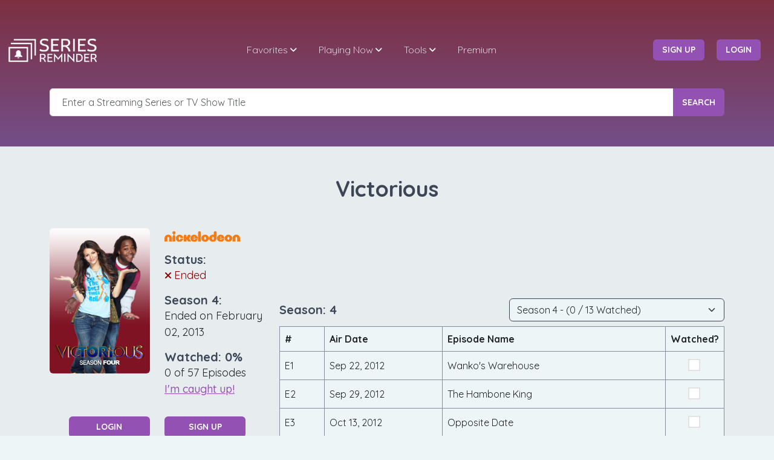

--- FILE ---
content_type: text/html;charset=UTF-8
request_url: https://seriesreminder.com/series/victorious
body_size: 12773
content:

















<!DOCTYPE html>

<html lang="en">
<head>

    




<!-- Global site tag (gtag.js) - Google GoogleAnalytics -->
<script async src="https://www.googletagmanager.com/gtag/js?id=G-4XFMPG9WVV"></script>
<script>
    window.dataLayer = window.dataLayer || [];

    function gtag() {
        dataLayer.push(arguments);
    }

    gtag('js', new Date());
    gtag('config', 'G-4XFMPG9WVV');
</script>

























    <meta charset="UTF-8">

    <meta http-equiv="X-UA-Compatible" content="IE=edge">
    <meta name="viewport" content="width=device-width, initial-scale=1.0,maximum-scale=1.0, user-scalable=no">

    <meta name="description" content="Season 4 was the final season of Victorious which ended on February 02, 2013.  Sign up for a notification in case it returns!">
    <meta name="keywords" content="Victorious season 4, Victorious season 4 release date, Victorious season 4 calendar, Victorious schedule,  Victorious tv schedule, Victorious on Nickelodeon, Victorious timeline, Victorious 2013 schedule, Victorious Ended, Victorious 2013 calendar, tv listings, tv show calendar, tv times, track tv shows, track tv series, tv show calendar, tv shows reminder, streaming series, tv series, series, online streaming, notifications, premier reminder, episode reminder, tv show reminder, tv reminder, show reminder, season drop, series drop, new season date, new episode date">
    <title>Victorious Season 4 Release Date | Episode Calendar | Series Reminder</title>


    <meta property="og:site_name" content="Series Reminder"/>

    
        
            <meta property="og:title" content="Victorious"/>
            <meta property="og:description" content="Victorious ended on February 2, 2013, after four seasons. If you loved the show and want to be first to know if it ever comes back, sign up for notifications at seriesreminder.com so you won’t miss any possible comeback news."/>
            <meta property="og:image" content="https://static.seriesreminder.com/tvdb/sr_posters/victorious/152721-6.jpg"/>
            <meta property="og:image:width" content="680"/>
            <meta property="og:image:height" content="1000"/>
            <meta property="og:url" content="https://seriesreminder.com/series/victorious"/>
            <meta property="og:type" content="video.tv_show"/>
            <meta property="og:updated_time" content="2025-06-07T11:53:40UTC"/>

            <meta name="twitter:card" content="summary_large_image"/>
            <meta name="twitter:site" content="@SeriesReminder"/>
            <meta name="twitter:title" content="Victorious"/>
            <meta name="twitter:description" content="Victorious ended on February 2, 2013, after four seasons. If you loved the show and want to be first to know if it ever comes back, sign up for notifications at seriesreminder.com so you won’t miss any possible comeback news."/>
            <meta name="twitter:image" content="https://static.seriesreminder.com/tvdb/sr_posters/victorious/152721-6.jpg"/>
        
        
        
    

    <link rel="shortcut icon" type="image/png" href="https://static.seriesreminder.com/assets/srlogo/favicon-black.png">
    <link rel="icon" type="image/png" href="https://static.seriesreminder.com/assets/srlogo/favicon-black.png"/>

    <link href="https://fonts.googleapis.com/css?family=Quicksand:300,400,500,700" rel="stylesheet">
    <link href="/pub/fontawesome-6.5.1/css/all.min.css" rel="stylesheet"/>

    <link href="https://static.seriesreminder.com/assets/bootstrap-5.3.2-dist/css/bootstrap.min.css" rel="stylesheet">
    <script defer src="https://static.seriesreminder.com/assets/bootstrap-5.3.2-dist/js/bootstrap.bundle.min.js"></script>

    <link rel="stylesheet" type="text/css" href="https://static.seriesreminder.com/assets/m_menu/jquery.mmenu.css">
    <link rel="stylesheet" type="text/css" href="/pub/css/mv_style.css">
    <link rel="stylesheet" type="text/css" href="/pub/css/sr_custom.css">

    <link rel="stylesheet" type="text/css" href="https://static.seriesreminder.com/assets/jquery-ui-1.13.2/jquery-ui.min.css">
    <link rel="stylesheet" type="text/css" href="https://static.seriesreminder.com/assets/jquery-ui-1.13.2/jquery-ui.theme.css">

    <script src="https://static.seriesreminder.com/assets/js/jquery-3.6.4.min.js"></script>
    <script src="https://static.seriesreminder.com/assets/jquery-ui-1.13.2/jquery-ui.min.js"></script>

    <link rel="stylesheet" type="text/css" href="https://static.seriesreminder.com/assets/css/responsive.css">

    
        <!-- Meta Pixel Code -->
        <script>
            !function (f, b, e, v, n, t, s) {
                if (f.fbq) return;
                n = f.fbq = function () {
                    n.callMethod ?
                        n.callMethod.apply(n, arguments) : n.queue.push(arguments)
                };
                if (!f._fbq) f._fbq = n;
                n.push = n;
                n.loaded = !0;
                n.version = '2.0';
                n.queue = [];
                t = b.createElement(e);
                t.async = !0;
                t.src = v;
                s = b.getElementsByTagName(e)[0];
                s.parentNode.insertBefore(t, s)
            }(window, document, 'script',
                'https://connect.facebook.net/en_US/fbevents.js');
            fbq('init', '300636119223024');
            fbq('track', 'PageView');
        </script>
        <!-- End Meta Pixel Code -->


        
            
                <script async src="https://pagead2.googlesyndication.com/pagead/js/adsbygoogle.js?client=ca-pub-2822021004361111"
                        crossorigin="anonymous"></script>
            
            
        
    


</head>

<body>

<nav id="main-mobile-nav"></nav>

<div class="wrapper">

    




<!-- =============== START OF HEADER NAVIGATION =============== -->
<!-- Insert the class "sticky" in the header if you want a sticky header -->
<header class="header header-fixed header-transparent text-white pt-5">
    <div class="container-fluid">

        <nav class="navbar navbar-expand-lg">

            <a class="navbar-brand" href="/">
                <img src="https://static.seriesreminder.com/assets/srlogo/logo-white.png" alt="Series Reminder Logo"
                     width="150" class="logo-white">
            </a>


            <!-- Login Button on Responsive -->
            
                <a href="#login-register-popup"
                   class="login-mobile-btn btn btn-main btn-effect login-btn popup-with-zoom-anim signInLink">
                    Login </a>
            


            <button id="mobile-nav-toggler" class="hamburger hamburger--collapse" type="button">
        <span class="hamburger-box">
          <span class="hamburger-inner"></span>
        </span>
            </button>

            <div class="navbar-collapse" id="main-nav">
                <ul class="navbar-nav mx-auto" id="main-menu">

                    <li class="nav-item dropdown">
                        <a class="nav-link dropdown-toggle white-link" href="#" data-toggle="dropdown"
                           aria-haspopup="true" aria-expanded="false">Favorites</a>
                        <ul class="dropdown-menu">
                            <li>
                                <a class="dropdown-item" href="/user/reminders">Favorites</a>
                            </li>
                            <li>
                                
                                
                                    <a class="dropdown-item" href="/dashboard">Dashboard</a>
                                
                            </li>
                            <li>
                                <a class="dropdown-item" href="/user/unwatched-networks">Unwatched Networks</a>
                            </li>
                            
                            <div class="dropdown-divider"></div>
                            <li>
                                <a class="dropdown-item" href="/user/daily-calendar">Daily Calendar</a>
                            </li>
                            <li>
                                <a class="dropdown-item" href="/user/monthly-calendar">Monthly Calendar</a>
                            </li>
                            <div class="dropdown-divider"></div>
                            <li>
                                
                                
                                    <a class="dropdown-item" href="/blog/series-reminder-features/advanced-stats">Advanced
                                        Stats</a>
                                
                            </li>
                        </ul>
                    </li>

                    <li class="nav-item dropdown">
                        <a class="nav-link dropdown-toggle white-link" href="#" data-toggle="dropdown"
                           aria-haspopup="true" aria-expanded="false">Playing Now</a>
                        <ul class="dropdown-menu">
                            <li>
                                <a class="dropdown-item" href="/playing-now/episodes-today">Episodes Today</a>
                            </li>
                            <li>
                                <a class="dropdown-item" href="/playing-now/season-premieres">Season Premieres</a>
                            </li>
                            <li>
                                <a class="dropdown-item" href="/playing-now/top-favorites">Top Favorites</a>
                            </li>
                        </ul>
                    </li>

                    <li class="nav-item dropdown">
                        <a class="nav-link dropdown-toggle white-link" href="#" data-toggle="dropdown"
                           aria-haspopup="true" aria-expanded="false">Tools</a>
                        <ul class="dropdown-menu">
                            <li>
                                
                                
                                    <a class="dropdown-item" href="/blog/discord-webhooks">Discord Notifications</a>
                                
                            </li>
                            <div class="dropdown-divider"></div>
                            <li>
                                
                                
                                    <a class="dropdown-item" href="/blog/external-integrations/plex-scrobbling">Plex
                                        Integration</a>
                                
                            </li>
                            <div class="dropdown-divider"></div>
                            <li>
                                
                                
                                    <a class="dropdown-item"
                                       href="/blog/external-integrations/mobile-push-notifications-via-pushover">Push
                                        Notifications</a>
                                
                            </li>
                            <div class="dropdown-divider"></div>
                            <li>
                                
                                
                                    <a class="dropdown-item" href="/blog/external-integrations/personal-ical-feed">iCal
                                        Feed</a>
                                
                            </li>
                            <li>
                                
                                
                                    <a class="dropdown-item" href="/blog/external-integrations/personal-rss-news-feeds">RSS
                                        Feeds</a>
                                
                            </li>
                            <li>
                                
                                
                                    <a class="dropdown-item" href="/blog/external-integrations/personal-json-feeds">RSS
                                        JSON Feeds</a>
                                
                            </li>

                            <div class="dropdown-divider"></div>
                            <li>
                                <a class="dropdown-item" href="/import">Data Import</a>
                            </li>
                            <li>
                                
                                
                                    <a class="dropdown-item" href="/blog/series-reminder-features/automatic-backups">Data
                                        Backup</a>
                                
                            </li>
                        </ul>
                    </li>

                    
                        <li class="nav-item">
                            <a class="nav-link white-link" href="/premium">Premium</a>
                        </li>
                    

                    

                    
                </ul>

                <ul class="navbar-nav extra-nav">

                    
                        <li style="margin-left: 19px"></li>

                        <li class="nav-item m-auto">
                            <a href="#login-register-popup"
                               class="btn btn-main btn-effect login-btn popup-with-zoom-anim signUpLink"> sign up </a>
                        </li>

                        <!-- Menu Item -->
                        <li class="nav-item m-auto">
                            <a href="#login-register-popup"
                               class="btn btn-main btn-effect login-btn popup-with-zoom-anim signInLink"> login </a>
                        </li>
                    

                    
                </ul>
            </div>
        </nav>
    </div>
</header>
<!-- =============== END OF HEADER NAVIGATION =============== -->

    <style>
        .searchbar ul {
            background-color: #fff;
            border-radius: 0.25rem !important;
            border-color: #3E4555;
            border-style: solid;
            border-width: 1px;
            width: fit-content !important;
            min-width: 50%;
        }

        .searchbar li {
            font-weight: 400;
            padding: 0.4rem 10px !important;
            border-bottom: 1px solid #e5e5e5;
        }

        .searchbar li:hover {
            background-color: #f5f5f5;
            color: #3E4555 !important;
        }

        .searchbar li:last-child {
            border-bottom: none;
        }

        .searchbar .ui-state-focus,
        .searchbar .ui-state-active {
            margin: 0px !important;
            font-weight: 440;
            background-color: #f5f5f5;
            color: #3E4555 !important;
            border: none !important;
        }
    </style>


    <section class="page-header overlay-gradient">
        <div class="container pt-5">
            <div class="inner">


                <div class="searchbar">
                    <form action="/search" class="mt-5" novalidate>
                        <div class="form-group">
                            <div class="input-group">
                                <input type="text" name="search" class="form-control" id="search" value="" placeholder="Enter a Streaming Series or TV Show Title"
                                       autocomplete="off"/>
                                <button type="submit" class="btn btn-main btn-effect">Search</button>
                            </div>
                        </div>
                    </form>
                    <script>
                        $(function () {
                            $("#search").autocomplete({
                                source: "/autocomplete",
                                appendTo: ".searchbar",
                                minLength: 3,
                                delay: 400,
                                select: function (event, ui) {
                                    gtag("event", "search", {
                                        'autocomplete': ui.item.value
                                    });
                                    window.location.href = "/series/" + ui.item.id;
                                }
                            });
                        });
                    </script>
                </div>


                

            </div>
        </div>
    </section>

    



<input type="hidden" id="seriesId" value="152721"/>
<input type="hidden" id="selectedSeasonNumber" value="4"/>

<script src="/pub/js/series_detail_v3.js"></script>

<link rel="canonical" href="https://seriesreminder.com/series/victorious"/>

<script>
    window.addEventListener("load", function () {
        gtag("event", "series_detail", {
            'slug': 'victorious'
        });

        

    });
</script>

<style>
    .dark_link_underline {
        text-decoration: underline;
        font-weight: normal;
    }

    .dark_text {
        font-weight: normal;
    }

    .dark_text_heading {
        display: inline-block;
        margin: 0px;
        padding: 0px;
    }

    .dark_text_div {
        color: #3e4555;
        font-family: 'Quicksand', sans-serif;
        font-weight: 600;
        font-size: 20px;
    }
</style>


<!-- page header -->
<section class="bg-light2 pt-5 pb-4">
    <div class="container">
        <div class="row justify-content-center">
            <div class="col-12 text-center">
                <h1 class="page-title">Victorious</h1>
            </div>
        </div>
    </div>
</section>


<section class="bg-light2">
    <div class="container" itemscope itemtype="http://schema.org/TVSeries">
        <div class="row justify-content-center">
            <div class="col-12 col-xl-4 pt-3">
                <div class="row">
                    <div class="col-12 col-md-6 col-lg-6 col-xl-12">
                        


<style>
    .status-title {
        margin: 0px;
        padding: 0px;
    }

    .status-text {
        margin: 0px;
        padding: 0px;
        font-size: 18px;
        font-weight: normal;
    }
</style>

<div class="row pb-3 pt-1 justify-content-center">
    
    
    

    <div class="col-6">
        
            
                <img itemprop="image" src="https://static.seriesreminder.com/tvdb/sr_seasons/victorious/152721-4.jpg" class="rounded" alt="Victorious series poster">
            
            
            
        
        <style>
            .favorite-heart {
                padding-top: 5px;
                padding-bottom: 5px;
                padding-left: 7px;
                padding-right: 7px;
                font-size: 18px;
                font-weight: 400;
            }
        </style>

        <div id="favoriteHeart" class="pt-3" style="display:none;">
            <span class="bg-light3 rounded favorite-heart">
                <i class="fa-solid fa-heart pe-2 purple_icon"></i><b>Favorite</b><i id="removeFavorite" class="fa-solid fa-xmark ps-3"></i>
            </span>
        </div>
    </div>
    <div class="col-6">
        <dl class="mb-0">
            <dd class="mb-0">
                
                    <a href="/network/nickelodeon">
                        <img src="https://static.seriesreminder.com/network-img/Nickelodeon__2009_.svg" class="network-image-small " alt="Nickelodeon logo"/>
                    </a>
                
                
            </dd>
            <dd class="mb-0 pt-3">
                <h5 class="status-title">Status:</h5>
                
                    
                        <i class="fa-solid fa-xmark x-icon" style="color:darkred;"></i>
                        <span class="status-text" itemprop="creativeWorkStatus" style="color:darkred;">Ended</span>
                    
                    
                

            </dd>
            <dd class="mb-0 pt-3">
                <h5 class="status-title">Season 4:</h5>
                <span class="status-text">Ended on February 02, 2013</span>
            </dd>

            
                <dd class="mb-0 pt-3">
                    <h5 class="status-title">Watched:
                        <span id="watchedPercent">0</span>%
                    </h5>
                    <span class="status-text">
                        <span id="seriesWatchedEpisodeCount">0</span>
                        of
                        <span id="seriesEpisodeCount">57</span> Episodes
                    </span>
                    <br/>
                    <span class="status-text">
                        <a href="/watched/series/152721?season=4&watched=true"
                           class="bold-link " style="text-decoration: underline;">I'm caught up!</a>
                    </span>
                </dd>
            
        </dl>
    </div>
    
</div>

                        
                            <div class="row pt-3 pb-3 justify-content-center">
                                <div class="col-5">
                                    <a id="noauth" href="#login-register-popup"
                                       class="btn btn-main btn-effect login-btn popup-with-zoom-anim w-100 signInLink">
                                        Login </a>
                                </div>
                                <div class="col-5">
                                    <a href="#login-register-popup"
                                       class="btn btn-main btn-effect login-btn popup-with-zoom-anim w-100 signUpLink">
                                        Sign Up </a>
                                </div>
                            </div>
                        

                        
                    </div>

                    <!-- login / add remove favorite button -->

                    <div class="col-12 col-md-6 col-lg-6 col-xl-12">
                        



    
        <div id="notifications" class="row pb-3 justify-content-center pt-3 pt-md-1 pt-xl-3">
            <div class="col-12">
                <div class="light_border rounded">
                    <div class="form-check">
                        <h5>Notification Preferences</h5>
                    </div>

                    <div class="form-check">
                        <div class="checkbox pb-2">
                            <input id="firstepisode" type="checkbox" class="checkboxWithLabel notificationCheckbox" name="firstEpisode"
                                   > <label for="firstepisode">
                            Season Premiere &nbsp; <i id="firstEpisodeSuccessIcon" style="display: none" class="fa fa-check-circle purple_icon"></i>
                        </label>
                        </div>
                    </div>

                    <div class="form-check">
                        <div class="checkbox pb-2">
                            <input id="allepisodes" type="checkbox" class="checkboxWithLabel notificationCheckbox" name="allEpisodes"
                                   > <label
                                for="allepisodes"
                        > All Episodes &nbsp; <i id="allEpisodesSuccessIcon" style="display: none" class="fa fa-check-circle purple_icon"></i></label>
                        </div>
                    </div>

                    <div class="form-check pb-3">
                        <div class="checkbox pb-2">
                            <input id="lastepisode" type="checkbox" class="checkboxWithLabel notificationCheckbox" name="lastEpisode"
                                   >
                            <label for="lastepisode">
                                Season Finale &nbsp; <i id="lastEpisodeSuccessIcon" style="display: none" class="fa fa-check-circle purple_icon"></i>
                            </label>
                        </div>
                    </div>
                </div>
            </div>
        </div>

    
    




                        

                        <div class="row pb-3">
                            <div class="col-12">
                                <p class="m-0" style="display:flex; justify-content: space-between;">
                                    <span class="dark_text_div">Notes:</span>
                                    <span id="notesCharCount" class="dark_text_div"
                                          style="display:none; font-size:15px"></span>
                                </p>
                                <form id="notesForm" method="post" action="/user/saveNotes">
                                    <input type="hidden" name="seriesId" value="152721"/>
                                    <textarea id="notes" name="notes" class="form-control"
                                              rows="4"></textarea>
                                    
                                    
                                        <div id="notesSubmit" class="pt-1 text-center" style="display:none;">
                                            <div class="dark_text_div pb-1">Premium Only Feature</div>
                                            <a type="button" class="btn btn-main btn-effect rounded" href="/premium">Upgrade
                                                Now!</a>
                                        </div>
                                    
                                </form>
                            </div>
                        </div>

                        <style>
                            .filter-selection {
                                font-size: 17px;
                                font-weight: 425;
                                cursor: pointer;
                            }

                            .filter-selection:hover {
                                color: #9352b3 !important;
                            }

                            .filter-selection span {
                                padding-top: 5px;
                                padding-bottom: 5px;
                                padding-left: 7px;
                                padding-right: 7px;
                            }

                            .selection-container {
                                display: flex;
                                flex-direction: row;
                                flex-wrap: wrap;
                                align-self: flex-start;
                            }
                        </style>

                        <div class="row pb-3">
                            <div class="col-12">
                                <div class="selection-container">
                                    <div class="p-2 ps-0 filter-selection">
                                        <span class="bg-light3 rounded">
                                            <a href="https://thetvdb.com/series/victorious" target="_blank">TVDB
                                                <i class="align-top fa-solid fa-arrow-up-right-from-square ps-1"
                                                   style="color:inherit; font-size:13px; padding-top:5px;"></i></a>
                                        </span>
                                    </div>

                                    
                                        
                                        
                                    
                                        
                                        
                                            <div class="p-2 ps-0 filter-selection">
                                                <span class="bg-light3 rounded">
                                                    <a href="https://www.imdb.com/title/tt1604099" target="_blank">IMDB
                                                        <i class="align-top fa-solid fa-arrow-up-right-from-square ps-1"
                                                           style="color:inherit; font-size:13px; padding-top:5px;"></i></a>
                                                </span>
                                            </div>
                                        
                                    
                                        
                                        
                                    
                                        
                                        
                                    
                                        
                                        
                                    
                                        
                                        
                                    
                                    
                                </div>
                            </div>
                        </div>
                    </div>
                </div>
            </div>


            <div class="col-12 col-xl-8 pt-3">

                



<!-- ========================= current selected season ========================= -->
<a id="seasons"></a>


    <div class="row justify-content-center pb-4">
        <div class="col-auto">
            <!-- horizontal -->
<ins class="adsbygoogle"
     style="display:inline-block;width:728px;height:90px"
     data-ad-client="ca-pub-2822021004361111"
     data-ad-slot="4193110738"></ins>
<script>
    (adsbygoogle = window.adsbygoogle || []).push({});
</script>
        </div>
    </div>



<div class="row align-items-center mb-2">
    <div class="col-4 col-lg-6">
        <h5 class="m-0">Season: 4</h5>
    </div>
    <div class="col-8 col-lg-6 align-middle">
        
            <script>
                $(document).ready(function () {
                    $('#seasonSelector').change(function () {
                        window.location.href = '/series/victorious?season=' + $(this).val();
                    });
                });
            </script>
            <select id="seasonSelector" class="form-select select-light" aria-label="Season Selector">
                
                    <option id="seasonDropdown4" value="4" selected>
                        
                        
                            Season 4 - (0 / 13 Watched)
                        
                    </option>
                
                    <option id="seasonDropdown3" value="3" >
                        
                        
                            Season 3 - (0 / 12 Watched)
                        
                    </option>
                
                    <option id="seasonDropdown2" value="2" >
                        
                        
                            Season 2 - (0 / 13 Watched)
                        
                    </option>
                
                    <option id="seasonDropdown1" value="1" >
                        
                        
                            Season 1 - (0 / 19 Watched)
                        
                    </option>
                
                    <option id="seasonDropdown0" value="0" >
                        
                            Specials - (0 / 8 Watched)
                        
                        
                    </option>
                
            </select>
        
    </div>
</div>

<style>
    .watched-icon {
        display: none;
        position: absolute;
        margin-left: 7px;
        margin-top: 7px;
    }
</style>


<div class="row mb-4">
    <div class="col-12">
        <div itemprop="season" itemscope itemtype="http://schema.org/TVSeason">
            <meta itemprop="seasonNumber" content="4">
            <meta itemprop="startDate" content="2012-09-22">
            <meta itemprop="endDate" content="2013-02-02">
            <table class="table table-hover table-bordered bg-light mb-0">
                <tr>
                    <th>#</th>
                    <th>Air Date</th>
                    <th>Episode Name</th>
                    <th style="width:1%">Watched?</th>
                </tr>
                
                
                    <tr class="align-middle" itemprop="episode" itemscope itemtype="http://schema.org/TVEpisode">
                        <td style="min-width:fit-content;">E<span itemprop="episodeNumber">1</span></td>
                        <td style="min-width:fit-content;" class="text-nowrap">
                            <meta itemprop="datePublished" content="2012-09-22">
                            Sep 22, 2012
                        </td>
                        <td itemprop="name" style="text-overflow: ellipsis; overflow-x: hidden;">Wanko's Warehouse</td>
                        <td class="text-center">
                            
                                
                                    <input name="4404094" type="checkbox" class="checkboxNoLabel episodeWatchedCheckbox"
                                           >
                                    <i id="episode-4404094-SuccessIcon" class="fa fa-check-circle purple_icon watched-icon"/>
                                
                                
                            
                        </td>
                    </tr>
                
                    <tr class="align-middle" itemprop="episode" itemscope itemtype="http://schema.org/TVEpisode">
                        <td style="min-width:fit-content;">E<span itemprop="episodeNumber">2</span></td>
                        <td style="min-width:fit-content;" class="text-nowrap">
                            <meta itemprop="datePublished" content="2012-09-29">
                            Sep 29, 2012
                        </td>
                        <td itemprop="name" style="text-overflow: ellipsis; overflow-x: hidden;">The Hambone King</td>
                        <td class="text-center">
                            
                                
                                    <input name="4408191" type="checkbox" class="checkboxNoLabel episodeWatchedCheckbox"
                                           >
                                    <i id="episode-4408191-SuccessIcon" class="fa fa-check-circle purple_icon watched-icon"/>
                                
                                
                            
                        </td>
                    </tr>
                
                    <tr class="align-middle" itemprop="episode" itemscope itemtype="http://schema.org/TVEpisode">
                        <td style="min-width:fit-content;">E<span itemprop="episodeNumber">3</span></td>
                        <td style="min-width:fit-content;" class="text-nowrap">
                            <meta itemprop="datePublished" content="2012-10-13">
                            Oct 13, 2012
                        </td>
                        <td itemprop="name" style="text-overflow: ellipsis; overflow-x: hidden;">Opposite Date</td>
                        <td class="text-center">
                            
                                
                                    <input name="4414945" type="checkbox" class="checkboxNoLabel episodeWatchedCheckbox"
                                           >
                                    <i id="episode-4414945-SuccessIcon" class="fa fa-check-circle purple_icon watched-icon"/>
                                
                                
                            
                        </td>
                    </tr>
                
                    <tr class="align-middle" itemprop="episode" itemscope itemtype="http://schema.org/TVEpisode">
                        <td style="min-width:fit-content;">E<span itemprop="episodeNumber">4</span></td>
                        <td style="min-width:fit-content;" class="text-nowrap">
                            <meta itemprop="datePublished" content="2012-10-20">
                            Oct 20, 2012
                        </td>
                        <td itemprop="name" style="text-overflow: ellipsis; overflow-x: hidden;">Three Girls and a Moose</td>
                        <td class="text-center">
                            
                                
                                    <input name="4414946" type="checkbox" class="checkboxNoLabel episodeWatchedCheckbox"
                                           >
                                    <i id="episode-4414946-SuccessIcon" class="fa fa-check-circle purple_icon watched-icon"/>
                                
                                
                            
                        </td>
                    </tr>
                
                    <tr class="align-middle" itemprop="episode" itemscope itemtype="http://schema.org/TVEpisode">
                        <td style="min-width:fit-content;">E<span itemprop="episodeNumber">5</span></td>
                        <td style="min-width:fit-content;" class="text-nowrap">
                            <meta itemprop="datePublished" content="2012-11-24">
                            Nov 24, 2012
                        </td>
                        <td itemprop="name" style="text-overflow: ellipsis; overflow-x: hidden;">Cell Block</td>
                        <td class="text-center">
                            
                                
                                    <input name="4436680" type="checkbox" class="checkboxNoLabel episodeWatchedCheckbox"
                                           >
                                    <i id="episode-4436680-SuccessIcon" class="fa fa-check-circle purple_icon watched-icon"/>
                                
                                
                            
                        </td>
                    </tr>
                
                    <tr class="align-middle" itemprop="episode" itemscope itemtype="http://schema.org/TVEpisode">
                        <td style="min-width:fit-content;">E<span itemprop="episodeNumber">6</span></td>
                        <td style="min-width:fit-content;" class="text-nowrap">
                            <meta itemprop="datePublished" content="2012-12-01">
                            Dec 01, 2012
                        </td>
                        <td itemprop="name" style="text-overflow: ellipsis; overflow-x: hidden;">Tori Fixes Beck & Jade</td>
                        <td class="text-center">
                            
                                
                                    <input name="4431165" type="checkbox" class="checkboxNoLabel episodeWatchedCheckbox"
                                           >
                                    <i id="episode-4431165-SuccessIcon" class="fa fa-check-circle purple_icon watched-icon"/>
                                
                                
                            
                        </td>
                    </tr>
                
                    <tr class="align-middle" itemprop="episode" itemscope itemtype="http://schema.org/TVEpisode">
                        <td style="min-width:fit-content;">E<span itemprop="episodeNumber">7</span></td>
                        <td style="min-width:fit-content;" class="text-nowrap">
                            <meta itemprop="datePublished" content="2012-12-08">
                            Dec 08, 2012
                        </td>
                        <td itemprop="name" style="text-overflow: ellipsis; overflow-x: hidden;">One Thousand Berry Balls</td>
                        <td class="text-center">
                            
                                
                                    <input name="4422816" type="checkbox" class="checkboxNoLabel episodeWatchedCheckbox"
                                           >
                                    <i id="episode-4422816-SuccessIcon" class="fa fa-check-circle purple_icon watched-icon"/>
                                
                                
                            
                        </td>
                    </tr>
                
                    <tr class="align-middle" itemprop="episode" itemscope itemtype="http://schema.org/TVEpisode">
                        <td style="min-width:fit-content;">E<span itemprop="episodeNumber">8</span></td>
                        <td style="min-width:fit-content;" class="text-nowrap">
                            <meta itemprop="datePublished" content="2012-12-15">
                            Dec 15, 2012
                        </td>
                        <td itemprop="name" style="text-overflow: ellipsis; overflow-x: hidden;">Robbie Sells Rex</td>
                        <td class="text-center">
                            
                                
                                    <input name="4421516" type="checkbox" class="checkboxNoLabel episodeWatchedCheckbox"
                                           >
                                    <i id="episode-4421516-SuccessIcon" class="fa fa-check-circle purple_icon watched-icon"/>
                                
                                
                            
                        </td>
                    </tr>
                
                    <tr class="align-middle" itemprop="episode" itemscope itemtype="http://schema.org/TVEpisode">
                        <td style="min-width:fit-content;">E<span itemprop="episodeNumber">9</span></td>
                        <td style="min-width:fit-content;" class="text-nowrap">
                            <meta itemprop="datePublished" content="2013-01-05">
                            Jan 05, 2013
                        </td>
                        <td itemprop="name" style="text-overflow: ellipsis; overflow-x: hidden;">The Bad Roommate</td>
                        <td class="text-center">
                            
                                
                                    <input name="4460800" type="checkbox" class="checkboxNoLabel episodeWatchedCheckbox"
                                           >
                                    <i id="episode-4460800-SuccessIcon" class="fa fa-check-circle purple_icon watched-icon"/>
                                
                                
                            
                        </td>
                    </tr>
                
                    <tr class="align-middle" itemprop="episode" itemscope itemtype="http://schema.org/TVEpisode">
                        <td style="min-width:fit-content;">E<span itemprop="episodeNumber">10</span></td>
                        <td style="min-width:fit-content;" class="text-nowrap">
                            <meta itemprop="datePublished" content="2013-01-12">
                            Jan 12, 2013
                        </td>
                        <td itemprop="name" style="text-overflow: ellipsis; overflow-x: hidden;">Brain Squeezers</td>
                        <td class="text-center">
                            
                                
                                    <input name="4460801" type="checkbox" class="checkboxNoLabel episodeWatchedCheckbox"
                                           >
                                    <i id="episode-4460801-SuccessIcon" class="fa fa-check-circle purple_icon watched-icon"/>
                                
                                
                            
                        </td>
                    </tr>
                
                    <tr class="align-middle" itemprop="episode" itemscope itemtype="http://schema.org/TVEpisode">
                        <td style="min-width:fit-content;">E<span itemprop="episodeNumber">11</span></td>
                        <td style="min-width:fit-content;" class="text-nowrap">
                            <meta itemprop="datePublished" content="2013-01-19">
                            Jan 19, 2013
                        </td>
                        <td itemprop="name" style="text-overflow: ellipsis; overflow-x: hidden;">The Slap Fight</td>
                        <td class="text-center">
                            
                                
                                    <input name="4460802" type="checkbox" class="checkboxNoLabel episodeWatchedCheckbox"
                                           >
                                    <i id="episode-4460802-SuccessIcon" class="fa fa-check-circle purple_icon watched-icon"/>
                                
                                
                            
                        </td>
                    </tr>
                
                    <tr class="align-middle" itemprop="episode" itemscope itemtype="http://schema.org/TVEpisode">
                        <td style="min-width:fit-content;">E<span itemprop="episodeNumber">12</span></td>
                        <td style="min-width:fit-content;" class="text-nowrap">
                            <meta itemprop="datePublished" content="2013-01-26">
                            Jan 26, 2013
                        </td>
                        <td itemprop="name" style="text-overflow: ellipsis; overflow-x: hidden;">Star-Spangled Tori</td>
                        <td class="text-center">
                            
                                
                                    <input name="4460803" type="checkbox" class="checkboxNoLabel episodeWatchedCheckbox"
                                           >
                                    <i id="episode-4460803-SuccessIcon" class="fa fa-check-circle purple_icon watched-icon"/>
                                
                                
                            
                        </td>
                    </tr>
                
                    <tr class="align-middle" itemprop="episode" itemscope itemtype="http://schema.org/TVEpisode">
                        <td style="min-width:fit-content;">E<span itemprop="episodeNumber">13</span></td>
                        <td style="min-width:fit-content;" class="text-nowrap">
                            <meta itemprop="datePublished" content="2013-02-02">
                            Feb 02, 2013
                        </td>
                        <td itemprop="name" style="text-overflow: ellipsis; overflow-x: hidden;">Victori-Yes</td>
                        <td class="text-center">
                            
                                
                                    <input name="4486747" type="checkbox" class="checkboxNoLabel episodeWatchedCheckbox"
                                           >
                                    <i id="episode-4486747-SuccessIcon" class="fa fa-check-circle purple_icon watched-icon"/>
                                
                                
                            
                        </td>
                    </tr>
                
            </table>
        </div>
    </div>
    
        <div class="row pe-0 pt-2 pb-2">
            <div class="col-6">
                <h6 class="dark_text_heading">Mark Series:</h6>
                <a data-bs-custom-class="sr-tooltip" data-bs-toggle="tooltip" data-bs-html="true" data-bs-placement="top"
                   title="This will mark the entire series as watched, <br/><b>except</b> any episodes in the future.">
                    <i class="fa-regular fa-circle-question me-2"></i>
                </a>
                <span class="text-nowrap" style="font-size:16px; font-weight:400;">
                    <a href="/watched/series/152721?season=4&watched=true" class=""
                       style="text-decoration: underline">Watched</a>
                    /
                    <a href="/watched/series/152721?season=4&watched=false" class=""
                       style="text-decoration: underline">Unwatched</a>
                </span>
            </div>
            <div class="col-6 text-end pe-0">
                
                
                    <h6 class="dark_text_heading">Mark Season 4:</h6>
                    <a data-bs-custom-class="sr-tooltip" data-bs-toggle="tooltip" data-bs-html="true" data-bs-placement="top"
                       title="This will mark season 4 as watched, <br/><b>except</b> any episodes in the future.">
                        <i class="fa-regular fa-circle-question me-2"></i>
                    </a>
                

                <span class="text-nowrap" style="font-size:16px; font-weight:400;">
                    <a href="/watched/season/152721?season=4&watched=true" class=""
                       style="text-decoration: underline">Watched</a>
                    /
                    <a href="/watched/season/152721?season=4&watched=false" class=""
                       style="text-decoration: underline">Unwatched</a>
                </span>

            </div>
        </div>
    
</div>


    <div class="row justify-content-center pb-4">
        <div class="col-auto">
            <!-- horizontal -->
<ins class="adsbygoogle"
     style="display:inline-block;width:728px;height:90px"
     data-ad-client="ca-pub-2822021004361111"
     data-ad-slot="4193110738"></ins>
<script>
    (adsbygoogle = window.adsbygoogle || []).push({});
</script>
        </div>
    </div>



                




<style>
    .ai-output, .ai-output p {
        font-weight: 400;
        font-size: 18px;
        line-height: 27px;
        font-weight: normal;
        font-family: 'Quicksand', sans-serif;
    }

    .ai-output p:last-of-type {
        margin-bottom: 0px;
    }

    .ai-output b {
        font-weight: 500;
    }

    .ai-generated-by {
        font-weight: 400;
        font-size: 15px;
        line-height: 27px;
        font-weight: normal;
        font-family: 'Quicksand', sans-serif;
    }

</style>





<a id="series-overview"></a>

    <dl class="mb-3">
        <dd class="mb-0">
            <h6 class="dark_text_heading mb-2">AI Generated Series Overview:</h6>
            <div class="dark_text ai-output pb-3">
                Log in to unlock see our exclusive AI-Generated Overviews, which provide an intelligent, multi-layered analysis based on
                plot progression, character arcs, and recent industry news to create a unique context for
                    Victorious.
                <br/><br/>
                You can see both Google Gemini and ChatGPT descriptions side by side and vote which you think is better.
                <br/><br/>
                <a id="noauth" href="#login-register-popup"
                   class="btn btn-main btn-effect login-btn popup-with-zoom-anim signInLink" style="width:150px">
                    Login </a>

                <a href="#login-register-popup"
                   class="btn btn-main btn-effect login-btn popup-with-zoom-anim signUpLink ms-3" style="width:150px">
                    Sign Up </a>
            </div>
        </dd>
    </dl>









    <link rel="stylesheet" href="https://static.seriesreminder.com/assets/owl-carousel2-2.3.4/assets/owl.carousel.min.css">
    <link rel="stylesheet" href="https://static.seriesreminder.com/assets/owl-carousel2-2.3.4/assets/owl.theme.default.min.css">
    <script src="https://static.seriesreminder.com/assets/owl-carousel2-2.3.4/owl.carousel.min.js"></script>

    <style>
        .owl-prev {
            display: none !important;
        }

        .owl-next {
            width: 30px;
            top: 45%;
            right: -40px;
            height: 60%;

            position: absolute;
            transform: translateY(-50%);
            display: block !important;
            border: 0px solid black;
        }

        .owl-nav {
            margin-top: 0px !important;
        }

        .owl-prev i, .owl-next i {
            font-size: 40px;
        }

        .poster-img-top {
            max-width: 140px;
            height: auto;
            object-fit: cover;
            margin: auto;
        }
    </style>





    <script>
        $(window).on('load', function () {
            $("#characters").owlCarousel({
                loop: false,
                margin: 12,
                nav: true,
                dots: false,
                center: false,
                autoWidth: true,
                lazyLoad: true,
                autoplay: false,
                navText: ['<i class="fa fa-angle-left" aria-hidden="true"></i>', '<i class="fa fa-angle-right" aria-hidden="true"></i>']
            })
        });
    </script>

    <!-- characters -->
    <section class="bg-light2">
        <div class="container">
            <div class="row align-items-center justify-content-center">
                <div class="col-12 p-0 pb-3">
                    <h6 class="dark_text_heading pb-1">Featured Characters (7)</h6>
                    <a href="/characters/victorious" class="ms-2" style="font-size:17px; font-weight:400; text-decoration: underline;">See All
                        (7)</a>
                    <div id="characters" class="owl-carousel owl-theme">
                        
                            <div class="text-center m-0 p-0">
                                <div class="text-center">
                                    <a href="/characters/victorious">
                                        <img class="poster-img-top rounded" src="https://static.seriesreminder.com/tvdb/sr_characters/victorious/160711.jpg"
                                             alt="Character image for Tori Vega">
                                    </a>
                                </div>
                            </div>
                        
                            <div class="text-center m-0 p-0">
                                <div class="text-center">
                                    <a href="/characters/victorious">
                                        <img class="poster-img-top rounded" src="https://static.seriesreminder.com/tvdb/sr_characters/victorious/160751.jpg"
                                             alt="Character image for Cat Valentine">
                                    </a>
                                </div>
                            </div>
                        
                            <div class="text-center m-0 p-0">
                                <div class="text-center">
                                    <a href="/characters/victorious">
                                        <img class="poster-img-top rounded" src="https://static.seriesreminder.com/tvdb/sr_characters/victorious/160761.jpg"
                                             alt="Character image for Beck Oliver">
                                    </a>
                                </div>
                            </div>
                        
                            <div class="text-center m-0 p-0">
                                <div class="text-center">
                                    <a href="/characters/victorious">
                                        <img class="poster-img-top rounded" src="https://static.seriesreminder.com/tvdb/sr_characters/victorious/160741.jpg"
                                             alt="Character image for Jade West">
                                    </a>
                                </div>
                            </div>
                        
                            <div class="text-center m-0 p-0">
                                <div class="text-center">
                                    <a href="/characters/victorious">
                                        <img class="poster-img-top rounded" src="https://static.seriesreminder.com/tvdb/sr_characters/victorious/160771.jpg"
                                             alt="Character image for Trina Vega">
                                    </a>
                                </div>
                            </div>
                        
                            <div class="text-center m-0 p-0">
                                <div class="text-center">
                                    <a href="/characters/victorious">
                                        <img class="poster-img-top rounded" src="https://static.seriesreminder.com/tvdb/sr_characters/victorious/160721.jpg"
                                             alt="Character image for Andre Harris">
                                    </a>
                                </div>
                            </div>
                        
                            <div class="text-center m-0 p-0">
                                <div class="text-center">
                                    <a href="/characters/victorious">
                                        <img class="poster-img-top rounded" src="https://static.seriesreminder.com/tvdb/sr_characters/victorious/160731.jpg"
                                             alt="Character image for Robbie Shapiro">
                                    </a>
                                </div>
                            </div>
                        
                    </div>
                </div>
            </div>
        </div>
    </section>


<!-- ========================= series overview ========================= -->
<dl>
    <dd class="mb-1">
        <h6 class="dark_text_heading">Network:</h6>
        
            <span itemprop="publication" itemscope itemtype="https://schema.org/BroadcastEvent">
              <span itemprop="publishedOn" itemscope itemtype="https://schema.org/BroadcastService">
                <span class="dark_text" itemprop="name">Nickelodeon</span>
              </span>
            </span>
        
        
    </dd>
    <dd class="mb-1">
        <h6 class="dark_text_heading">Seasons:</h6>
        <span class="dark_text">4</span>
    </dd>
    <dd class="mb-1">
        <h6 class="dark_text_heading">Years:</h6>
        <span class="dark_text">
            2010
            -
            2013
        </span>
    </dd>


    
        <dd class="mb-1">
            <h6 class="dark_text_heading">Genre:</h6>
            <span class="dark_text" itemprop="genre">Family, Drama, Comedy, Adventure, Romance</span>
        </dd>
    
    
        <dd class="mb-1">
            <h6 class="dark_text_heading">Country:</h6>
            <span class="dark_text">United States</span>
        </dd>
    
    
        <dd class="mb-1">
            <h6 class="dark_text_heading">Language:</h6>
            <span class="dark_text">English</span>
        </dd>
    
    
        <dd class="mb-1">
            <h6 class="dark_text_heading">Rating:</h6>
            <span class="dark_text" itemprop="contentRating">TV-Y7</span>
        </dd>
    
</dl>
<div class="row pt-3 pb-3">
    <div class="col-12">
        <h5 class="m-0">Support us on Facebook</h5>
    </div>
</div>
<div class="row mb-4">
    <div class="col-5 col-md-4 col-lg-3 pr-2">
        
        <div class="fb-share-button" data-href="https://seriesreminder.com/series/victorious" data-layout="" data-size="">
            <a class="btn facebook-btn w-100" href="javascript:window.open('https://www.facebook.com/sharer/sharer.php?u=https%3a%2f%2fseriesreminder.com%2fseries%2fvictorious%26src%3dsdkpreparse','_blank', 'width=400,height=500');void(0);" role="button">
                <i class="fa-brands fa-facebook"></i>
                Share
            </a>
        </div>
    </div>
    <div class="col-5 col-md-4 col-lg-3 pl-2">
        <a class="btn facebook-btn w-100" href="https://facebook.com/seriesreminders" role="button" target="_blank">
            <i class="fa-regular fa-thumbs-up"></i>
            Like
        </a>
    </div>
</div>

                







            </div>
        </div>
    </div>
</section>

<div class="bg-light2 pb-5"></div>







<!-- premium squeeze Modal -->
<div class="modal fade" id="episodeLockedModal" data-bs-backdrop="static" data-bs-keyboard="false" tabindex="-1" aria-labelledby="episodeLockedModalLabel" aria-hidden="true">
    <div class="modal-dialog modal-dialog-centered">
        <div class="modal-content">
            <div class="modal-header bg-light2">
                <h5 style="color:#bd180b;" class="modal-title" id="episodeLockedModalLabel">Feature Locked</h5>
                <button type="button" class="btn-close" data-bs-dismiss="modal" aria-label="Close"></button>
            </div>
            <div class="modal-body bg-light">
                <h5>Favorite Limit Near</h5>


                <p style="margin-right:20px !important">You are using <b>  </b>
                    of your <b> 25 </b> free favorite slots. Upgrade to premium to add unlimited favorites.
                    <span class="text-nowrap">(<a class="read-more" href="/blog/series-reminder-features/unlimited-favorites">Read More</a>)</span></p>
            </div>
            <div class="modal-footer bg-light2">
                <button type="button" class="btn btn-secondary" data-bs-dismiss="modal">Close</button>
                <a type="button" class="btn btn-main btn-effect rounded favorite_selector"
                   href="/premium"><span>Premium Upgrade</span></a>
            </div>
        </div>
    </div>
</div>








<!-- =============== START OF FOOTER =============== -->




<footer class="footer-dark">

    <div class="container footer-widget-container pt-3 pb-5">
        <div class="row">
            <!-- Logo -->
            <div class="col-6 col-lg-3 col-xl-3 pt-5">
                <img src="https://static.seriesreminder.com/assets/srlogo/logo-white.png" alt="Series Reminder Logo" class="mb-3 pr-4 w-75">
                <p class="mb-0">Receive notifications when a new episode of your favorite streaming or TV series is airing on any network.</p>

                <div class="pt-4">
                    <a href="https://facebook.com/seriesreminders" class="social-btn-roll facebook" target="_blank">
                        <div class="social-btn-roll-icons">
                            <i class="social-btn-roll-icon fa-brands fa-facebook-f" style="color:#FFFFFF;"></i>
                            <i class="social-btn-roll-icon fa-brands fa-facebook-f"></i>
                        </div>
                    </a>
                </div>
            </div>

            <!-- Useful Links -->
            <div class="col-6 col-lg-3 col-xl-3 pt-5">
                <h4 class="footer-widget-title">Useful links</h4>
                <ul class="footer-listing">
                    <li>
                        <a href="/user/reminders">Favorites</a>
                    </li>
                    <li>
                        <a href="/playing-now/episodes-today">Episodes Airing Today</a>
                    </li>
                    <li>
                        <a href="/playing-now/season-premieres">Season Premieres</a>
                    </li>
                    <li>
                        <a href="/blog">Blog</a>
                    </li>
                    <li>
                        <a href="/contact">Contact</a>
                    </li>
                    <li>
                        <a href="/aboutme">About Me</a>
                    </li>
                    
                </ul>
            </div>

            <!-- Blog -->
            <div class="col-8 col-lg-3 col-xl-3 pt-5">
                <h4 class="footer-widget-title">Blog</h4>
                <ul class="footer-listing">
                    
                        <li>
                            <a href="/blog/series-reminder-features/watched-history-tracking">Track your TV watching history</a>
                        </li>
                    
                        <li>
                            <a href="/blog/external-integrations/plex-scrobbling">Plex Integration</a>
                        </li>
                    
                        <li>
                            <a href="/blog/software-engineering/elk-stack">From tail -f to Tailored Insights: Why I Built a Custom ELK Stack</a>
                        </li>
                    
                        <li>
                            <a href="/blog/external-integrations/discord-webhooks">Receive notifications on any Discord text channel</a>
                        </li>
                    
                        <li>
                            <a href="/blog/external-integrations/import-plex-series-metadata-with-webtools-ng">Import favorites from your Plex TV Shows library</a>
                        </li>
                    
                        <li>
                            <a href="/blog/community-and-engagement/whats-in-the-newsletter">What's in the Series Reminder Newsletter?</a>
                        </li>
                    
                        <li>
                            <a href="/blog/series-reminder-features/notification-types">Series Reminder Notification Types</a>
                        </li>
                    
                </ul>
            </div>


            <!-- TVDB Attribution -->
            <div class="col-8 col-lg-3 col-xl-3 pt-5">

                <h4 class="footer-widget-title">TheTVDB</h4>

                <style>
                    .thetvdbattribution {
                        display: flex;
                        margin: 5px 0;
                        padding: 15px;
                        background-color: #365658;
                        border: 1px solid #0d1313;
                        min-height: 80px;
                        align-items: center;
                        justify-content: center;
                        font-size: 13px;
                        width: 328px;
                    }

                    .thetvdbattribution:hover {
                        background-color: #406264;
                        text-decoration: underline !important;
                    }

                    .thetvdbattribution img {
                        margin: 0 10px 0;
                    }
                </style>

                <a target="_new" class="thetvdbattribution rounded" style="color:#6CD591" href="https://thetvdb.com/subscribe">
                    <img src="https://static.seriesreminder.com/assets/images/tvdb_logo1.png" style="height:45px" alt="The TVDB Logo">
                    Metadata provided by TheTVDB. Please consider adding missing information or subscribing.
                </a>
            </div>
        </div>
    </div>

    <div class="footer-copyright-container"></div>
    <div class="container pt-5 pb-5">
        <div class="row">
            <div class="col-6">
                <a class="footer-copyright-link" href="/policies/privacy">Privacy & Cookies</a>
                &nbsp;
                <a class="footer-copyright-link" href="/policies/terms">Terms & Conditions</a>
            </div>
            <div class="col-6">&copy; All Rights Reserved by Series Reminder LLC. USA</div>
        </div>
    </div>
</footer>


</div>
<!-- =============== END OF WRAPPER =============== -->



    



<link rel="stylesheet" type="text/css" href="https://static.seriesreminder.com/assets/magnific-popup/magnific-popup.css">
<script src="https://static.seriesreminder.com/assets/magnific-popup/jquery.magnific-popup.min.js"></script>

<script src="/pub/js/login_v1.js"></script>

<!-- reCAPTCHA -->
<script src="https://www.google.com/recaptcha/api.js?render=6LeO2ywhAAAAABAeldas_AZMtMy9ZD8r47X8UKk6"></script>

<style>
    .grecaptcha-badge {
        visibility: hidden;
    }

    .google-btn {
        color: #3E4555;
        background-color: #ffffff;
        background-image: none;
        border-color: #3E4555;
        border-style: solid;
        border-width: 1px;
        text-transform: none;
        margin-top: 3px;
    }

    .google-btn:hover {
        background-color: #E7EDEF;
    }

    .login-sect {
        display: flex;
        flex-basis: 100%;
        align-items: center;
        color: rgba(0, 0, 0, 0.35);
        margin: 8px 0px;
        font-size: 15px;
    }

    .login-sect:before,
    .login-sect:after {
        content: "";
        flex-grow: 1;
        background: rgba(0, 0, 0, 0.35);
        height: 1px;
        font-size: 0px;
        line-height: 0px;
        margin: 0px 8px;
    }

    .login-nav-link {
        color: #9352b3;
        font-weight: bolder;
        text-decoration: none !important;
        cursor: pointer;
    }


</style>

<div id="login-register-popup" class="small-dialog zoom-anim-dialog mfp-hide">

    



<!-- ===== Start of Signin wrapper ===== -->

<div class="signin-wrapper">
    <div class="small-dialog-headline">
        <h4 class="text-center">Login</h4>
    </div>


    <div class="small-dialog-content">
        
        

        <!-- Start of Login form -->
        <form id="login-form" method="post" action="/login/login" autocomplete="off">
            <p class="status"></p>

            <div class="form-group recaptcha-response-error" style="display: none;">
                <div class="alert alert-danger"><b>Invalid Recaptcha. Try reloading the page.</b></div>
            </div>


            <div class="form-group mb-3">
                <label for="username" class="mb-2">Email *</label>
                <input type="text" class="form-control" id="username" name="username" placeholder="Your Email *" autocomplete="off"/>
            </div>

            <div class="form-group mb-3">
                <label for="password" class="mb-2">Password *</label>
                <input type="password" class="form-control" id="password" name="password" placeholder="Your Password *"/>
            </div>

            <div class="form-group mb-3">
                <div class="checkbox">
                    <input id="remember-me" type="checkbox" name="remember-me" class="checkboxWithLabel"> <label for="remember-me">Keep me signed
                    in for 30 days</label>
                </div>
            </div>

            <div class="mb-0 row justify-content-center">
                <div class="col-sm-7 col-md-7 text-center">
                    <input type="submit" value="Login with email" class="btn btn-main btn-effect nomargin w-100"/>
                </div>
            </div>
        </form>

        <div class="mb-1 row justify-content-center">
            <div class="col-sm-7 col-md-7 text-center">
                <div class="login-sect">OR</div>

                <form autocomplete="off">
                    <button type="submit" class="btn google-btn g-recaptcha w-100"
                            data-callback='googleRecaptchaCallback'
                            data-sitekey="6LeO2ywhAAAAABAeldas_AZMtMy9ZD8r47X8UKk6">
                        <img width="20px" style="margin-bottom:3px; margin-right:5px" alt="Google sign-in"
                             src="https://static.seriesreminder.com/assets/images/Google__G__Logo.svg.png"/>
                        Login with Google
                    </button>
                </form>
            </div>

            <div class="mt-3 col-sm-7 col-md-7 text-center">
                <form autocomplete="off">
                    <button type="submit" class="btn facebook-btn g-recaptcha w-100"
                            data-callback='facebookRecaptchaCallback'
                            data-sitekey="6LeO2ywhAAAAABAeldas_AZMtMy9ZD8r47X8UKk6">
                        <i class="fa-brands fa-facebook"></i>
                        Login with Facebook
                    </button>
                </form>
            </div>

        </div>
        <!-- End of Login form -->

        <div class="row pt-4">
            <div class="col-6">
                <a class="signUpClick login-nav-link"><b>Sign up</b></a>
            </div>
            <div class="col-6 text-end">
                <a class="forgetPasswordClick login-nav-link"><b>Forgot Password</b></a>
            </div>
        </div>
    </div>
</div>
<!-- ===== End of Signin wrapper ===== -->

    




<!-- ===== Start of Signup wrapper ===== -->

<div class="signup-wrapper">
    <div class="small-dialog-headline">
        <h4 class="text-center">Sign Up</h4>
    </div>

    <div class="small-dialog-content">


        <form id="signup_form" action="/login/signup" method="POST" autocomplete="off">
            <p class="status"></p>

            <div class="form-group recaptcha-response-error" style="display: none;">
                <div class="alert alert-danger"><b>Invalid Recaptcha. Try reloading the page.</b></div>
            </div>

            <div class="form-group mb-3">
                <label for="signupFormEmail" class="mb-2">Email *</label>
                <input name="signupFormEmail" id="signupFormEmail" class="form-control" placeholder="Your Email *" type="email" autocomplete="off"/>
                <div id="signupFormEmailError"></div>
            </div>

            <div class="form-group mb-3">
                <label for="signupFormPassword" class="mb-2">Password *</label>
                <input name="signupFormPassword" id="signupFormPassword" placeholder="Your Password *" class="form-control" type="password"/>
                <div id="signupFormPasswordError"></div>
            </div>

            <div class="form-group mb-3">
                <div class="checkbox text-center">
                    <input id="newsletterSignup" type="checkbox" name="newsletterSignup" class="checkboxWithLabel" checked>
                    <label for="newsletterSignup" style="color:#71757D;">Newsletter Signup - What's in the
                        <a style="color: #9352b3; text-decoration: underline;" href="/blog/community-and-engagement/whats-in-the-newsletter" target="_blank">newsletter</a>?
                    </label>
                </div>
            </div>

            <div class="mb-0 pt-2 row justify-content-center">
                <div class="col-sm-6 col-md-7 text-center">
                    <button type="submit" class="btn btn-main btn-effect g-recaptcha w-100"
                            data-callback='formRecaptchaCallback'
                            data-sitekey="6LeO2ywhAAAAABAeldas_AZMtMy9ZD8r47X8UKk6">
                        Sign Up with email
                    </button>
                </div>
            </div>

        </form>

        <div class="mb-1 row justify-content-center">
            <div class="col-sm-6 col-md-7 text-center">
                <form autocomplete="off">

                    <div class="login-sect">OR</div>

                    <button type="submit" class="btn google-btn g-recaptcha w-100"
                            data-callback='googleRecaptchaCallback'
                            data-sitekey="6LeO2ywhAAAAABAeldas_AZMtMy9ZD8r47X8UKk6">
                        <img width="20px" style="margin-bottom:3px; margin-right:5px" alt="Google sign-in"
                             src="https://static.seriesreminder.com/assets/images/Google__G__Logo.svg.png"/>
                        Signup with Google
                    </button>
                </form>
            </div>

            <div class="mt-3 col-sm-7 col-md-7 text-center">
                <form autocomplete="off">
                    <button type="submit" class="btn facebook-btn g-recaptcha w-100"
                            data-callback='facebookRecaptchaCallback'
                            data-sitekey="6LeO2ywhAAAAABAeldas_AZMtMy9ZD8r47X8UKk6">
                        <i class="fa-brands fa-facebook"></i>
                        Signup with Facebook
                    </button>
                </form>
            </div>
        </div>


        <div class="row pt-4">
            <div class="col-6">
                <a class="signInClick login-nav-link"><b>Login</b></a>
            </div>
            <div class="col-6 text-end">
                <a class="forgetPasswordClick login-nav-link"><b>Forgot Password</b></a>
            </div>
        </div>
    </div>

</div>

<!-- ===== End of Signup wrapper ===== -->

    

<!-- ===== Start of Forget Password wrapper ===== -->
<div class="forgetpassword-wrapper">
    <div class="small-dialog-headline">
        <h4 class="text-center">Forgot Password</h4>
    </div>

    <div class="small-dialog-content">

        <div id="forgot-password-success" style="display: none" class="alert alert-success" role="alert">Forgot password
            email sent.
        </div>
        <form id="forget_pass_form" action="/login/forgot" method="post" autocomplete="off">
            <p class="status"></p>

            <div class="form-group mb-3">
                <label for="forgotPasswordEmail" class="mb-2">Email Address *</label>
                <input type="email" name="forgotPasswordEmail" autocomplete="off"
                       class="form-control"
                       id="forgotPasswordEmail"
                       placeholder="Email Address *"/>
                <div id="forgotPasswordEmailError"></div>
            </div>

            <div class="form-group mb-3">
                <input type="submit" name="submit" value="Get New Password" class="btn btn-main btn-effect nomargin"/>
            </div>
        </form>

        <div>
            <a class="cancelClick login-nav-link mt-2"><b>Login</b></a>
        </div>

    </div>
</div>
<!-- ===== End of Forget Password wrapper ===== -->

</div>

<script src="https://static.seriesreminder.com/assets/js/jquery.cookie.1.4.1.js"></script>









<div id="backtotop">
    <a href="#"></a>
</div>


<script src="https://static.seriesreminder.com/assets/m_menu/jquery.mmenu.js"></script>
<script src="/pub/js/m_custom.js"></script>

</body>

</html>


--- FILE ---
content_type: text/html; charset=utf-8
request_url: https://www.google.com/recaptcha/api2/anchor?ar=1&k=6LeO2ywhAAAAABAeldas_AZMtMy9ZD8r47X8UKk6&co=aHR0cHM6Ly9zZXJpZXNyZW1pbmRlci5jb206NDQz&hl=en&v=PoyoqOPhxBO7pBk68S4YbpHZ&size=invisible&anchor-ms=20000&execute-ms=30000&cb=767fhl6vwvgz
body_size: 48731
content:
<!DOCTYPE HTML><html dir="ltr" lang="en"><head><meta http-equiv="Content-Type" content="text/html; charset=UTF-8">
<meta http-equiv="X-UA-Compatible" content="IE=edge">
<title>reCAPTCHA</title>
<style type="text/css">
/* cyrillic-ext */
@font-face {
  font-family: 'Roboto';
  font-style: normal;
  font-weight: 400;
  font-stretch: 100%;
  src: url(//fonts.gstatic.com/s/roboto/v48/KFO7CnqEu92Fr1ME7kSn66aGLdTylUAMa3GUBHMdazTgWw.woff2) format('woff2');
  unicode-range: U+0460-052F, U+1C80-1C8A, U+20B4, U+2DE0-2DFF, U+A640-A69F, U+FE2E-FE2F;
}
/* cyrillic */
@font-face {
  font-family: 'Roboto';
  font-style: normal;
  font-weight: 400;
  font-stretch: 100%;
  src: url(//fonts.gstatic.com/s/roboto/v48/KFO7CnqEu92Fr1ME7kSn66aGLdTylUAMa3iUBHMdazTgWw.woff2) format('woff2');
  unicode-range: U+0301, U+0400-045F, U+0490-0491, U+04B0-04B1, U+2116;
}
/* greek-ext */
@font-face {
  font-family: 'Roboto';
  font-style: normal;
  font-weight: 400;
  font-stretch: 100%;
  src: url(//fonts.gstatic.com/s/roboto/v48/KFO7CnqEu92Fr1ME7kSn66aGLdTylUAMa3CUBHMdazTgWw.woff2) format('woff2');
  unicode-range: U+1F00-1FFF;
}
/* greek */
@font-face {
  font-family: 'Roboto';
  font-style: normal;
  font-weight: 400;
  font-stretch: 100%;
  src: url(//fonts.gstatic.com/s/roboto/v48/KFO7CnqEu92Fr1ME7kSn66aGLdTylUAMa3-UBHMdazTgWw.woff2) format('woff2');
  unicode-range: U+0370-0377, U+037A-037F, U+0384-038A, U+038C, U+038E-03A1, U+03A3-03FF;
}
/* math */
@font-face {
  font-family: 'Roboto';
  font-style: normal;
  font-weight: 400;
  font-stretch: 100%;
  src: url(//fonts.gstatic.com/s/roboto/v48/KFO7CnqEu92Fr1ME7kSn66aGLdTylUAMawCUBHMdazTgWw.woff2) format('woff2');
  unicode-range: U+0302-0303, U+0305, U+0307-0308, U+0310, U+0312, U+0315, U+031A, U+0326-0327, U+032C, U+032F-0330, U+0332-0333, U+0338, U+033A, U+0346, U+034D, U+0391-03A1, U+03A3-03A9, U+03B1-03C9, U+03D1, U+03D5-03D6, U+03F0-03F1, U+03F4-03F5, U+2016-2017, U+2034-2038, U+203C, U+2040, U+2043, U+2047, U+2050, U+2057, U+205F, U+2070-2071, U+2074-208E, U+2090-209C, U+20D0-20DC, U+20E1, U+20E5-20EF, U+2100-2112, U+2114-2115, U+2117-2121, U+2123-214F, U+2190, U+2192, U+2194-21AE, U+21B0-21E5, U+21F1-21F2, U+21F4-2211, U+2213-2214, U+2216-22FF, U+2308-230B, U+2310, U+2319, U+231C-2321, U+2336-237A, U+237C, U+2395, U+239B-23B7, U+23D0, U+23DC-23E1, U+2474-2475, U+25AF, U+25B3, U+25B7, U+25BD, U+25C1, U+25CA, U+25CC, U+25FB, U+266D-266F, U+27C0-27FF, U+2900-2AFF, U+2B0E-2B11, U+2B30-2B4C, U+2BFE, U+3030, U+FF5B, U+FF5D, U+1D400-1D7FF, U+1EE00-1EEFF;
}
/* symbols */
@font-face {
  font-family: 'Roboto';
  font-style: normal;
  font-weight: 400;
  font-stretch: 100%;
  src: url(//fonts.gstatic.com/s/roboto/v48/KFO7CnqEu92Fr1ME7kSn66aGLdTylUAMaxKUBHMdazTgWw.woff2) format('woff2');
  unicode-range: U+0001-000C, U+000E-001F, U+007F-009F, U+20DD-20E0, U+20E2-20E4, U+2150-218F, U+2190, U+2192, U+2194-2199, U+21AF, U+21E6-21F0, U+21F3, U+2218-2219, U+2299, U+22C4-22C6, U+2300-243F, U+2440-244A, U+2460-24FF, U+25A0-27BF, U+2800-28FF, U+2921-2922, U+2981, U+29BF, U+29EB, U+2B00-2BFF, U+4DC0-4DFF, U+FFF9-FFFB, U+10140-1018E, U+10190-1019C, U+101A0, U+101D0-101FD, U+102E0-102FB, U+10E60-10E7E, U+1D2C0-1D2D3, U+1D2E0-1D37F, U+1F000-1F0FF, U+1F100-1F1AD, U+1F1E6-1F1FF, U+1F30D-1F30F, U+1F315, U+1F31C, U+1F31E, U+1F320-1F32C, U+1F336, U+1F378, U+1F37D, U+1F382, U+1F393-1F39F, U+1F3A7-1F3A8, U+1F3AC-1F3AF, U+1F3C2, U+1F3C4-1F3C6, U+1F3CA-1F3CE, U+1F3D4-1F3E0, U+1F3ED, U+1F3F1-1F3F3, U+1F3F5-1F3F7, U+1F408, U+1F415, U+1F41F, U+1F426, U+1F43F, U+1F441-1F442, U+1F444, U+1F446-1F449, U+1F44C-1F44E, U+1F453, U+1F46A, U+1F47D, U+1F4A3, U+1F4B0, U+1F4B3, U+1F4B9, U+1F4BB, U+1F4BF, U+1F4C8-1F4CB, U+1F4D6, U+1F4DA, U+1F4DF, U+1F4E3-1F4E6, U+1F4EA-1F4ED, U+1F4F7, U+1F4F9-1F4FB, U+1F4FD-1F4FE, U+1F503, U+1F507-1F50B, U+1F50D, U+1F512-1F513, U+1F53E-1F54A, U+1F54F-1F5FA, U+1F610, U+1F650-1F67F, U+1F687, U+1F68D, U+1F691, U+1F694, U+1F698, U+1F6AD, U+1F6B2, U+1F6B9-1F6BA, U+1F6BC, U+1F6C6-1F6CF, U+1F6D3-1F6D7, U+1F6E0-1F6EA, U+1F6F0-1F6F3, U+1F6F7-1F6FC, U+1F700-1F7FF, U+1F800-1F80B, U+1F810-1F847, U+1F850-1F859, U+1F860-1F887, U+1F890-1F8AD, U+1F8B0-1F8BB, U+1F8C0-1F8C1, U+1F900-1F90B, U+1F93B, U+1F946, U+1F984, U+1F996, U+1F9E9, U+1FA00-1FA6F, U+1FA70-1FA7C, U+1FA80-1FA89, U+1FA8F-1FAC6, U+1FACE-1FADC, U+1FADF-1FAE9, U+1FAF0-1FAF8, U+1FB00-1FBFF;
}
/* vietnamese */
@font-face {
  font-family: 'Roboto';
  font-style: normal;
  font-weight: 400;
  font-stretch: 100%;
  src: url(//fonts.gstatic.com/s/roboto/v48/KFO7CnqEu92Fr1ME7kSn66aGLdTylUAMa3OUBHMdazTgWw.woff2) format('woff2');
  unicode-range: U+0102-0103, U+0110-0111, U+0128-0129, U+0168-0169, U+01A0-01A1, U+01AF-01B0, U+0300-0301, U+0303-0304, U+0308-0309, U+0323, U+0329, U+1EA0-1EF9, U+20AB;
}
/* latin-ext */
@font-face {
  font-family: 'Roboto';
  font-style: normal;
  font-weight: 400;
  font-stretch: 100%;
  src: url(//fonts.gstatic.com/s/roboto/v48/KFO7CnqEu92Fr1ME7kSn66aGLdTylUAMa3KUBHMdazTgWw.woff2) format('woff2');
  unicode-range: U+0100-02BA, U+02BD-02C5, U+02C7-02CC, U+02CE-02D7, U+02DD-02FF, U+0304, U+0308, U+0329, U+1D00-1DBF, U+1E00-1E9F, U+1EF2-1EFF, U+2020, U+20A0-20AB, U+20AD-20C0, U+2113, U+2C60-2C7F, U+A720-A7FF;
}
/* latin */
@font-face {
  font-family: 'Roboto';
  font-style: normal;
  font-weight: 400;
  font-stretch: 100%;
  src: url(//fonts.gstatic.com/s/roboto/v48/KFO7CnqEu92Fr1ME7kSn66aGLdTylUAMa3yUBHMdazQ.woff2) format('woff2');
  unicode-range: U+0000-00FF, U+0131, U+0152-0153, U+02BB-02BC, U+02C6, U+02DA, U+02DC, U+0304, U+0308, U+0329, U+2000-206F, U+20AC, U+2122, U+2191, U+2193, U+2212, U+2215, U+FEFF, U+FFFD;
}
/* cyrillic-ext */
@font-face {
  font-family: 'Roboto';
  font-style: normal;
  font-weight: 500;
  font-stretch: 100%;
  src: url(//fonts.gstatic.com/s/roboto/v48/KFO7CnqEu92Fr1ME7kSn66aGLdTylUAMa3GUBHMdazTgWw.woff2) format('woff2');
  unicode-range: U+0460-052F, U+1C80-1C8A, U+20B4, U+2DE0-2DFF, U+A640-A69F, U+FE2E-FE2F;
}
/* cyrillic */
@font-face {
  font-family: 'Roboto';
  font-style: normal;
  font-weight: 500;
  font-stretch: 100%;
  src: url(//fonts.gstatic.com/s/roboto/v48/KFO7CnqEu92Fr1ME7kSn66aGLdTylUAMa3iUBHMdazTgWw.woff2) format('woff2');
  unicode-range: U+0301, U+0400-045F, U+0490-0491, U+04B0-04B1, U+2116;
}
/* greek-ext */
@font-face {
  font-family: 'Roboto';
  font-style: normal;
  font-weight: 500;
  font-stretch: 100%;
  src: url(//fonts.gstatic.com/s/roboto/v48/KFO7CnqEu92Fr1ME7kSn66aGLdTylUAMa3CUBHMdazTgWw.woff2) format('woff2');
  unicode-range: U+1F00-1FFF;
}
/* greek */
@font-face {
  font-family: 'Roboto';
  font-style: normal;
  font-weight: 500;
  font-stretch: 100%;
  src: url(//fonts.gstatic.com/s/roboto/v48/KFO7CnqEu92Fr1ME7kSn66aGLdTylUAMa3-UBHMdazTgWw.woff2) format('woff2');
  unicode-range: U+0370-0377, U+037A-037F, U+0384-038A, U+038C, U+038E-03A1, U+03A3-03FF;
}
/* math */
@font-face {
  font-family: 'Roboto';
  font-style: normal;
  font-weight: 500;
  font-stretch: 100%;
  src: url(//fonts.gstatic.com/s/roboto/v48/KFO7CnqEu92Fr1ME7kSn66aGLdTylUAMawCUBHMdazTgWw.woff2) format('woff2');
  unicode-range: U+0302-0303, U+0305, U+0307-0308, U+0310, U+0312, U+0315, U+031A, U+0326-0327, U+032C, U+032F-0330, U+0332-0333, U+0338, U+033A, U+0346, U+034D, U+0391-03A1, U+03A3-03A9, U+03B1-03C9, U+03D1, U+03D5-03D6, U+03F0-03F1, U+03F4-03F5, U+2016-2017, U+2034-2038, U+203C, U+2040, U+2043, U+2047, U+2050, U+2057, U+205F, U+2070-2071, U+2074-208E, U+2090-209C, U+20D0-20DC, U+20E1, U+20E5-20EF, U+2100-2112, U+2114-2115, U+2117-2121, U+2123-214F, U+2190, U+2192, U+2194-21AE, U+21B0-21E5, U+21F1-21F2, U+21F4-2211, U+2213-2214, U+2216-22FF, U+2308-230B, U+2310, U+2319, U+231C-2321, U+2336-237A, U+237C, U+2395, U+239B-23B7, U+23D0, U+23DC-23E1, U+2474-2475, U+25AF, U+25B3, U+25B7, U+25BD, U+25C1, U+25CA, U+25CC, U+25FB, U+266D-266F, U+27C0-27FF, U+2900-2AFF, U+2B0E-2B11, U+2B30-2B4C, U+2BFE, U+3030, U+FF5B, U+FF5D, U+1D400-1D7FF, U+1EE00-1EEFF;
}
/* symbols */
@font-face {
  font-family: 'Roboto';
  font-style: normal;
  font-weight: 500;
  font-stretch: 100%;
  src: url(//fonts.gstatic.com/s/roboto/v48/KFO7CnqEu92Fr1ME7kSn66aGLdTylUAMaxKUBHMdazTgWw.woff2) format('woff2');
  unicode-range: U+0001-000C, U+000E-001F, U+007F-009F, U+20DD-20E0, U+20E2-20E4, U+2150-218F, U+2190, U+2192, U+2194-2199, U+21AF, U+21E6-21F0, U+21F3, U+2218-2219, U+2299, U+22C4-22C6, U+2300-243F, U+2440-244A, U+2460-24FF, U+25A0-27BF, U+2800-28FF, U+2921-2922, U+2981, U+29BF, U+29EB, U+2B00-2BFF, U+4DC0-4DFF, U+FFF9-FFFB, U+10140-1018E, U+10190-1019C, U+101A0, U+101D0-101FD, U+102E0-102FB, U+10E60-10E7E, U+1D2C0-1D2D3, U+1D2E0-1D37F, U+1F000-1F0FF, U+1F100-1F1AD, U+1F1E6-1F1FF, U+1F30D-1F30F, U+1F315, U+1F31C, U+1F31E, U+1F320-1F32C, U+1F336, U+1F378, U+1F37D, U+1F382, U+1F393-1F39F, U+1F3A7-1F3A8, U+1F3AC-1F3AF, U+1F3C2, U+1F3C4-1F3C6, U+1F3CA-1F3CE, U+1F3D4-1F3E0, U+1F3ED, U+1F3F1-1F3F3, U+1F3F5-1F3F7, U+1F408, U+1F415, U+1F41F, U+1F426, U+1F43F, U+1F441-1F442, U+1F444, U+1F446-1F449, U+1F44C-1F44E, U+1F453, U+1F46A, U+1F47D, U+1F4A3, U+1F4B0, U+1F4B3, U+1F4B9, U+1F4BB, U+1F4BF, U+1F4C8-1F4CB, U+1F4D6, U+1F4DA, U+1F4DF, U+1F4E3-1F4E6, U+1F4EA-1F4ED, U+1F4F7, U+1F4F9-1F4FB, U+1F4FD-1F4FE, U+1F503, U+1F507-1F50B, U+1F50D, U+1F512-1F513, U+1F53E-1F54A, U+1F54F-1F5FA, U+1F610, U+1F650-1F67F, U+1F687, U+1F68D, U+1F691, U+1F694, U+1F698, U+1F6AD, U+1F6B2, U+1F6B9-1F6BA, U+1F6BC, U+1F6C6-1F6CF, U+1F6D3-1F6D7, U+1F6E0-1F6EA, U+1F6F0-1F6F3, U+1F6F7-1F6FC, U+1F700-1F7FF, U+1F800-1F80B, U+1F810-1F847, U+1F850-1F859, U+1F860-1F887, U+1F890-1F8AD, U+1F8B0-1F8BB, U+1F8C0-1F8C1, U+1F900-1F90B, U+1F93B, U+1F946, U+1F984, U+1F996, U+1F9E9, U+1FA00-1FA6F, U+1FA70-1FA7C, U+1FA80-1FA89, U+1FA8F-1FAC6, U+1FACE-1FADC, U+1FADF-1FAE9, U+1FAF0-1FAF8, U+1FB00-1FBFF;
}
/* vietnamese */
@font-face {
  font-family: 'Roboto';
  font-style: normal;
  font-weight: 500;
  font-stretch: 100%;
  src: url(//fonts.gstatic.com/s/roboto/v48/KFO7CnqEu92Fr1ME7kSn66aGLdTylUAMa3OUBHMdazTgWw.woff2) format('woff2');
  unicode-range: U+0102-0103, U+0110-0111, U+0128-0129, U+0168-0169, U+01A0-01A1, U+01AF-01B0, U+0300-0301, U+0303-0304, U+0308-0309, U+0323, U+0329, U+1EA0-1EF9, U+20AB;
}
/* latin-ext */
@font-face {
  font-family: 'Roboto';
  font-style: normal;
  font-weight: 500;
  font-stretch: 100%;
  src: url(//fonts.gstatic.com/s/roboto/v48/KFO7CnqEu92Fr1ME7kSn66aGLdTylUAMa3KUBHMdazTgWw.woff2) format('woff2');
  unicode-range: U+0100-02BA, U+02BD-02C5, U+02C7-02CC, U+02CE-02D7, U+02DD-02FF, U+0304, U+0308, U+0329, U+1D00-1DBF, U+1E00-1E9F, U+1EF2-1EFF, U+2020, U+20A0-20AB, U+20AD-20C0, U+2113, U+2C60-2C7F, U+A720-A7FF;
}
/* latin */
@font-face {
  font-family: 'Roboto';
  font-style: normal;
  font-weight: 500;
  font-stretch: 100%;
  src: url(//fonts.gstatic.com/s/roboto/v48/KFO7CnqEu92Fr1ME7kSn66aGLdTylUAMa3yUBHMdazQ.woff2) format('woff2');
  unicode-range: U+0000-00FF, U+0131, U+0152-0153, U+02BB-02BC, U+02C6, U+02DA, U+02DC, U+0304, U+0308, U+0329, U+2000-206F, U+20AC, U+2122, U+2191, U+2193, U+2212, U+2215, U+FEFF, U+FFFD;
}
/* cyrillic-ext */
@font-face {
  font-family: 'Roboto';
  font-style: normal;
  font-weight: 900;
  font-stretch: 100%;
  src: url(//fonts.gstatic.com/s/roboto/v48/KFO7CnqEu92Fr1ME7kSn66aGLdTylUAMa3GUBHMdazTgWw.woff2) format('woff2');
  unicode-range: U+0460-052F, U+1C80-1C8A, U+20B4, U+2DE0-2DFF, U+A640-A69F, U+FE2E-FE2F;
}
/* cyrillic */
@font-face {
  font-family: 'Roboto';
  font-style: normal;
  font-weight: 900;
  font-stretch: 100%;
  src: url(//fonts.gstatic.com/s/roboto/v48/KFO7CnqEu92Fr1ME7kSn66aGLdTylUAMa3iUBHMdazTgWw.woff2) format('woff2');
  unicode-range: U+0301, U+0400-045F, U+0490-0491, U+04B0-04B1, U+2116;
}
/* greek-ext */
@font-face {
  font-family: 'Roboto';
  font-style: normal;
  font-weight: 900;
  font-stretch: 100%;
  src: url(//fonts.gstatic.com/s/roboto/v48/KFO7CnqEu92Fr1ME7kSn66aGLdTylUAMa3CUBHMdazTgWw.woff2) format('woff2');
  unicode-range: U+1F00-1FFF;
}
/* greek */
@font-face {
  font-family: 'Roboto';
  font-style: normal;
  font-weight: 900;
  font-stretch: 100%;
  src: url(//fonts.gstatic.com/s/roboto/v48/KFO7CnqEu92Fr1ME7kSn66aGLdTylUAMa3-UBHMdazTgWw.woff2) format('woff2');
  unicode-range: U+0370-0377, U+037A-037F, U+0384-038A, U+038C, U+038E-03A1, U+03A3-03FF;
}
/* math */
@font-face {
  font-family: 'Roboto';
  font-style: normal;
  font-weight: 900;
  font-stretch: 100%;
  src: url(//fonts.gstatic.com/s/roboto/v48/KFO7CnqEu92Fr1ME7kSn66aGLdTylUAMawCUBHMdazTgWw.woff2) format('woff2');
  unicode-range: U+0302-0303, U+0305, U+0307-0308, U+0310, U+0312, U+0315, U+031A, U+0326-0327, U+032C, U+032F-0330, U+0332-0333, U+0338, U+033A, U+0346, U+034D, U+0391-03A1, U+03A3-03A9, U+03B1-03C9, U+03D1, U+03D5-03D6, U+03F0-03F1, U+03F4-03F5, U+2016-2017, U+2034-2038, U+203C, U+2040, U+2043, U+2047, U+2050, U+2057, U+205F, U+2070-2071, U+2074-208E, U+2090-209C, U+20D0-20DC, U+20E1, U+20E5-20EF, U+2100-2112, U+2114-2115, U+2117-2121, U+2123-214F, U+2190, U+2192, U+2194-21AE, U+21B0-21E5, U+21F1-21F2, U+21F4-2211, U+2213-2214, U+2216-22FF, U+2308-230B, U+2310, U+2319, U+231C-2321, U+2336-237A, U+237C, U+2395, U+239B-23B7, U+23D0, U+23DC-23E1, U+2474-2475, U+25AF, U+25B3, U+25B7, U+25BD, U+25C1, U+25CA, U+25CC, U+25FB, U+266D-266F, U+27C0-27FF, U+2900-2AFF, U+2B0E-2B11, U+2B30-2B4C, U+2BFE, U+3030, U+FF5B, U+FF5D, U+1D400-1D7FF, U+1EE00-1EEFF;
}
/* symbols */
@font-face {
  font-family: 'Roboto';
  font-style: normal;
  font-weight: 900;
  font-stretch: 100%;
  src: url(//fonts.gstatic.com/s/roboto/v48/KFO7CnqEu92Fr1ME7kSn66aGLdTylUAMaxKUBHMdazTgWw.woff2) format('woff2');
  unicode-range: U+0001-000C, U+000E-001F, U+007F-009F, U+20DD-20E0, U+20E2-20E4, U+2150-218F, U+2190, U+2192, U+2194-2199, U+21AF, U+21E6-21F0, U+21F3, U+2218-2219, U+2299, U+22C4-22C6, U+2300-243F, U+2440-244A, U+2460-24FF, U+25A0-27BF, U+2800-28FF, U+2921-2922, U+2981, U+29BF, U+29EB, U+2B00-2BFF, U+4DC0-4DFF, U+FFF9-FFFB, U+10140-1018E, U+10190-1019C, U+101A0, U+101D0-101FD, U+102E0-102FB, U+10E60-10E7E, U+1D2C0-1D2D3, U+1D2E0-1D37F, U+1F000-1F0FF, U+1F100-1F1AD, U+1F1E6-1F1FF, U+1F30D-1F30F, U+1F315, U+1F31C, U+1F31E, U+1F320-1F32C, U+1F336, U+1F378, U+1F37D, U+1F382, U+1F393-1F39F, U+1F3A7-1F3A8, U+1F3AC-1F3AF, U+1F3C2, U+1F3C4-1F3C6, U+1F3CA-1F3CE, U+1F3D4-1F3E0, U+1F3ED, U+1F3F1-1F3F3, U+1F3F5-1F3F7, U+1F408, U+1F415, U+1F41F, U+1F426, U+1F43F, U+1F441-1F442, U+1F444, U+1F446-1F449, U+1F44C-1F44E, U+1F453, U+1F46A, U+1F47D, U+1F4A3, U+1F4B0, U+1F4B3, U+1F4B9, U+1F4BB, U+1F4BF, U+1F4C8-1F4CB, U+1F4D6, U+1F4DA, U+1F4DF, U+1F4E3-1F4E6, U+1F4EA-1F4ED, U+1F4F7, U+1F4F9-1F4FB, U+1F4FD-1F4FE, U+1F503, U+1F507-1F50B, U+1F50D, U+1F512-1F513, U+1F53E-1F54A, U+1F54F-1F5FA, U+1F610, U+1F650-1F67F, U+1F687, U+1F68D, U+1F691, U+1F694, U+1F698, U+1F6AD, U+1F6B2, U+1F6B9-1F6BA, U+1F6BC, U+1F6C6-1F6CF, U+1F6D3-1F6D7, U+1F6E0-1F6EA, U+1F6F0-1F6F3, U+1F6F7-1F6FC, U+1F700-1F7FF, U+1F800-1F80B, U+1F810-1F847, U+1F850-1F859, U+1F860-1F887, U+1F890-1F8AD, U+1F8B0-1F8BB, U+1F8C0-1F8C1, U+1F900-1F90B, U+1F93B, U+1F946, U+1F984, U+1F996, U+1F9E9, U+1FA00-1FA6F, U+1FA70-1FA7C, U+1FA80-1FA89, U+1FA8F-1FAC6, U+1FACE-1FADC, U+1FADF-1FAE9, U+1FAF0-1FAF8, U+1FB00-1FBFF;
}
/* vietnamese */
@font-face {
  font-family: 'Roboto';
  font-style: normal;
  font-weight: 900;
  font-stretch: 100%;
  src: url(//fonts.gstatic.com/s/roboto/v48/KFO7CnqEu92Fr1ME7kSn66aGLdTylUAMa3OUBHMdazTgWw.woff2) format('woff2');
  unicode-range: U+0102-0103, U+0110-0111, U+0128-0129, U+0168-0169, U+01A0-01A1, U+01AF-01B0, U+0300-0301, U+0303-0304, U+0308-0309, U+0323, U+0329, U+1EA0-1EF9, U+20AB;
}
/* latin-ext */
@font-face {
  font-family: 'Roboto';
  font-style: normal;
  font-weight: 900;
  font-stretch: 100%;
  src: url(//fonts.gstatic.com/s/roboto/v48/KFO7CnqEu92Fr1ME7kSn66aGLdTylUAMa3KUBHMdazTgWw.woff2) format('woff2');
  unicode-range: U+0100-02BA, U+02BD-02C5, U+02C7-02CC, U+02CE-02D7, U+02DD-02FF, U+0304, U+0308, U+0329, U+1D00-1DBF, U+1E00-1E9F, U+1EF2-1EFF, U+2020, U+20A0-20AB, U+20AD-20C0, U+2113, U+2C60-2C7F, U+A720-A7FF;
}
/* latin */
@font-face {
  font-family: 'Roboto';
  font-style: normal;
  font-weight: 900;
  font-stretch: 100%;
  src: url(//fonts.gstatic.com/s/roboto/v48/KFO7CnqEu92Fr1ME7kSn66aGLdTylUAMa3yUBHMdazQ.woff2) format('woff2');
  unicode-range: U+0000-00FF, U+0131, U+0152-0153, U+02BB-02BC, U+02C6, U+02DA, U+02DC, U+0304, U+0308, U+0329, U+2000-206F, U+20AC, U+2122, U+2191, U+2193, U+2212, U+2215, U+FEFF, U+FFFD;
}

</style>
<link rel="stylesheet" type="text/css" href="https://www.gstatic.com/recaptcha/releases/PoyoqOPhxBO7pBk68S4YbpHZ/styles__ltr.css">
<script nonce="Z7ClGsExXb8sE-fWSwOSdQ" type="text/javascript">window['__recaptcha_api'] = 'https://www.google.com/recaptcha/api2/';</script>
<script type="text/javascript" src="https://www.gstatic.com/recaptcha/releases/PoyoqOPhxBO7pBk68S4YbpHZ/recaptcha__en.js" nonce="Z7ClGsExXb8sE-fWSwOSdQ">
      
    </script></head>
<body><div id="rc-anchor-alert" class="rc-anchor-alert"></div>
<input type="hidden" id="recaptcha-token" value="[base64]">
<script type="text/javascript" nonce="Z7ClGsExXb8sE-fWSwOSdQ">
      recaptcha.anchor.Main.init("[\x22ainput\x22,[\x22bgdata\x22,\x22\x22,\[base64]/[base64]/UltIKytdPWE6KGE8MjA0OD9SW0grK109YT4+NnwxOTI6KChhJjY0NTEyKT09NTUyOTYmJnErMTxoLmxlbmd0aCYmKGguY2hhckNvZGVBdChxKzEpJjY0NTEyKT09NTYzMjA/[base64]/MjU1OlI/[base64]/[base64]/[base64]/[base64]/[base64]/[base64]/[base64]/[base64]/[base64]/[base64]\x22,\[base64]\\u003d\x22,\x22w6A5LcOhTW8RwoXChcKVw7pJwpJ1wqfCm8K8a8O/[base64]/CpUnCisKdw6nDmMKNOEbDlH/ClWzDhMK8EsOVbFpIWUsJwofCmhlfw67Dl8OSfcOhw7rDiFdsw5V9bcK3wooqIjxFETLCq3HCsV1jYMOJw7Z0QsOewp4gaRzCjWM3w6TDusKGFcKXS8KZJsOHwobCicKcw6VQwpBDY8OveEfDv1Nkw7HDsy/DojwIw5wJJsOZwo9swrbDrcO6wq5tUQYGwo/CusOeY0/CmcKXT8K2w5giw5IbDcOaFcOeIsKww6wYRsO2ADnCpGMPZEQ7w5TDg04dwqrDgMKEc8KFSsOzwrXDsMOAJW3Dm8OpOGc5w6zCosO2PcKgI2/DgMKvZTPCr8Kkwrh9w4JkwpHDn8KDeUNpJMOfeEHCtFZ/HcKRMgDCs8KGwppIez3CikXCqnbCggTDqj4Tw7pEw4XCkkDCvQJ+eMOAcwMjw73CpMKWIEzCljnCocOMw7A4wrUPw7onUhbClADCnsKdw6JHwrM6ZUU2w5ASB8OxU8O5QsOCwrBgw5DDkzEww7TDq8KxSCDCj8K2w7RIwprCjsK1OsOgQFfCmyfDgjHCh1/CqRDDjnBWwrp1wqnDpcOvw4IgwrU3DMO8Fzt5w73CscO+w5vDlHJFw74fw5zCpsOCw6lvZ1HCiMKNWcO6w6U8w6bCtsKdCsK/[base64]/woAuJcKnwr0JGgPCgFPCrcKRw75MVcKLPsO1woLCpMKkwpknGcKyVcOxb8Kgw7kEUsOcGxkuNcKcLBzDrsOcw7VTN8OfIijDkMKfwpjDo8KtwpF4ckN4Fxg2wpHCo3Myw44BanXDljvDisKtCMOAw5rDlBRbbHjCqmPDhH/DlcOXGMK5w4DDuDDCkT/[base64]/wrUFwpBHfsOCw7J1fRMyMXRBF8OETjBPI3tNwp7DqMOkwp54w6JKw7YcwrFyDQ9QX13CkcKaw6ktWE/DusOGdsKNw4rDpsOwbsKQZR/DqkXCvwkCwofCoMO1TjHChMOybMK3woErw7PDpTk8wql/AE8hwozDg2DClcOpH8OCw7/Dn8O8wrjChwzDscKoYMOGwowBwp3DosK1w7rCscKAVMKKc0loFsKcCzPDrj3CpsKjPMORwr3Dt8OUOh4GwqzDl8OJwoo5w7nCux/Cj8O2w43Du8O8w5rCqsKuwp41HwdiHALDvU07w79qwr5rDhh4ME7DgMO1w7LCumHCksOFKCvCsQDCvsKyC8KoD0TCqcOsFcOEwoB9NlNXRsKmw7dUw5LCqx1YwovCssKjGcK1wrZFw6UmIsOQJ1nClsKcA8K9PQhFw47CrcO/B8Kcw6sBwqpKdAR9w5jDpg8mfMKFOMKJXnImw6pJw6DDk8OGGsOww41sMMOoNMKsXyA9wqPCjsKBCsKpOcKWSMO/QMOPbMKbNG5FHcKswqFHw5XDksKFw6xvLwbCpMO2wpvCqj16DRcuwq7CrWZtw5HDlm3CtMKOw7YYXi/DocK8Yy7DjMOGQ23CqxDCl39qb8Knw6HDoMKswpZLNMK1QMKGwpMmw7nCsUhZPsOxX8K+UEUzwqbDonhOw5YFEMOPAcKtGW/CqVU3EMKXwqfCsivDuMO4W8OLT0kbOyEcw41TAhTDiE4Rw6DDpUnCsXV6OAPDjCrDhMOvw7sfw7DDgsKDAcOJbglCcsONwqAGJG/DrcKfAcKKwrfCnAdjIcOmw5kWW8Kdw5A0VgVZwpl/w5jDrmB4fsOBw5TDi8OWBMKEw55mwqtKwq9Sw69UEQ8wwpDCksOJXQHCkzYvcsOLOMOaHMKAw4QjJBLDp8OLw6rCjcKMw43CkwPCmizDqQ/Dnm/CiCXCq8O4wqPDlEnCukx8bcK4wojCsTTCvG/Dg2oHw64Lwo/DrsK8w5/DjRMIb8OAw5vDs8KNY8Odwq/DsMKqw6LCvRp/w6Vnwooww5xywqPCiDNGw69ZLnbDocOpBh7DlkLDkMO1EsOgw5p1w6w0AcOowp/DpsODIUjClhIQJgnDpzR7wrQTw67DkkwhKEPCr20RO8KOE0l+w598MD5cwq7DpMKUKHNlwq1Swo9kw7QIEsONbcO1w7HCrsKiw6XCjsOTw7FtwoHCiD5iwozDmBjClMK/DhTCjEXDksOFAMO9DRc1w7IEw7JpL0zCtyRtw5sJw7dQWUYQKMK+JsOAccOANMODw5E2worDl8OiUGTCkQcfw5QpIcO8w5fDklo4THPDmTHDvm5Ww7XCsy4kTMOtGjvDn1zChBUJQz/Dl8KWw78dT8OoP8O7wpYkwp1Rw5djEz5Kw7jDh8Kvwo/[base64]/CmHHCu3DClmbDp1bCuXTDosKHX8K6XQwmw4stFz5Lw7YLw5lSP8OLN1ImNgNmHAs/w63CtnLDolnCrMO6wqcJwp0Kw4rDgcKvw5l6bcOewqHCvcKXCwLChzXDp8KPwociwrVUw5swA3/[base64]/wrPCssKlDMKUJ8KFN8OYwrsODSPCplFAchvDosOQXzcjLcKQwqsRwqE7bsOgw7RWw7NOwp5+QsOgGcK6w7NBf3h6w7ZHwprCt8KgecO4NkHCrMO8w5Rxw5XCjMKFVcO5w5DDuMOiwrwEw7fCg8OTMWfDiTENwoPDi8O/eVR5d8OuWH7DtcOQw7tkw5HDisKAwosaw6PCp0JWwr8zwoo7wo5JSXrClDrCqjvCsA/Cn8OEUBHCvmVkcMKcDAXCgcOWw6wrHQNHX20dHsONw6PCv8OeKW/DtRwWF38+Rn/ClB16T3QSQw9XTsK1N0/[base64]/CvUfDsQRlwo/DrEzCsgATRn3DkcKLasObYWrCv2x2P8OGw4wzAVrCkSQOwol/wr/Dk8KqwqNbSz/CgiHCug4xw6vDtCoOwofDjXFqwq/CnRpUw4DChHgewo4ZwoQCwp0swo5Sw5YZcsKywozCuBbCpMOqA8OXRsKIwprDkidndXIlHcKYwpDCpcOFA8KXw6RgwrU3ECpBwqrCnnIew5zDlyRDw7bCvW9+w50Sw5rDqQ8/wrEiw6zCscKhX3DCkiR6Y8KoVcOFw57CqcOiUFgxOsORwr3CsCPDksOJwovDtsOWJMKpCWJHQQBcwp3DuFdHwpzCgcOMwrA5wpE9wp7ChBvCrcO3esKAwq9OVTFYBsOrwrYCw4fCtcOOwqFqCcKVGMO+Q3fCtsKww7zDtCXClsK/XMOzWMOwDm9JVwAnwp5Pw4UXw4/CpgXCkQ91E8OYM2vCsG0ac8OYw4/Col5ywpHCgRFZZk/DhgjDnzRTw5x4FsOGXwR8w5RaCRZqwqbDqhPChsOnw6Zlc8KHRsO5T8Kaw4FkWMOYw7jCuMKjd8KYwrPDg8OpUQ3Cn8Kjw6AvRHvCoHbCuBkbE8KhR1EdwobCoWLDlcKgSDDDlQZiw5NTw7bCncKfwqzDo8KgUx/DtmHCrsKPw7XCmsOFYMOHw4UNwqvCuMKDJ00rVS8eFMK6wpLChnbDmGPCrz9swq4jwrHCg8ObC8KTDj7DslQlfsOmwpfCoElIRzMFwrbCmzBXw6NSZ0/[base64]/w7Mow6svw7E5wp7ClMKPOA/DicKFwrMawq3DsGssw5VNPHwxTW7CjnHCvkYQwr8zVMOfBgsnw7XDoMO/wrXDjhkcGsOhw7liTG0Vw7vCn8KWwo3CmcOGw6jCgMKiw7rDq8KjDTBFwpzDij0kIlbDgMKVUcK7w6nDq8OXw41zw6LDvsKcwrzCi8KTL2jCoRluw43Ch2XCsU/DusOWw7gyZcKRVsKBBAfChS8/w5XCk8KmwpBMw6PDu8K8wrXDnGJBI8OuwqzCtcK3wo5qAMOIAEDCgMK/cCrDmcKTLMKje2RbRl9kw5Yif29UQMOJZMKww7TChMObw4EXbcKrSsKjOTcMGcOTwoLDn2PDvWfCrnnClnxDIsKqXcKJw5VWw5M4wqs1MDvCgcKZdg3CnMKkX8KIw7hiw4dILMKIw73CkMOewo/DthbDg8KuwpHCvcKqUH/Cq04bX8OhwrvDiMK5wr1PKQVkAybCiHo9wpHCqh8qw73CpMKyw6fCrMOqw7DDvlnDg8KlwqPDikPDqEbDkcKXUxVpwp5zbHHCpcOuw47Ct1nDm2jDn8OjPlN/wog+w6cYYA4MUXQIVRlxEMKlEcOiV8K6wo7CqT7Ch8Ogw75QdDxzOG3Ct1gKw5jCgMONw5fCk3FYwqrDuCl2w5HCpCF0w746S8KEwrFDY8Kfw50PagI5w4TDlmpZQ08fYcOVw4AbTiwOAMKCUxDDusKqT3/CrcKAJMOtDXLDocORw5dWB8KXw4FIwpjDklk6w7vCpVfClVrCt8K4woTCujhLV8OXw5BRKADCs8KjVHM7w5VNJ8OjZGB5TMKrw55wBcKswpzDolHDvsO9wpo2w6Ilf8Oew71/LygdACxXw5dhZVbDtyMcw7DDrsKadE8vacKrXcKgCRNjwqrCv3JoSxB0EMKKwrnDkBMqwq4lw5dkAWrDk3bCtMKVFsKAwp/[base64]/DvycIw4PDuFrDhA/CkTRIw5bChsKiw7PDtQtnwoE/[base64]/CmcKJwq9Ww6EEwpl+w6zDtknCl0TDoFrDosKRw7vDo3RhwqRpesKgDMK+MMOYwrrCk8KHWcK/[base64]/Dg8KxVRzDg0pmwq18w7xFwrjCk8OWwqQyHcKXaSHCknXChiDCmVrDpXk0woXDscK3JjA6w7ABfsOdwoMxccOZAWhlbMOeI8O9ZMOQwofDk3rDtw8QV8OIPDDCisKkwpbDh0VXwrJFOsO9OMOdw5HDhB5uw6HDuHYcw4zCoMKhwojDhcOWwq/Dh3zCkS4dw7vDjAzDucKoCVoTw7nDr8KOZFbCusKcw5c+NVvDvFjDpcKkwqDCvycnw6nCmjbCv8OJw7oOwpA/w5PDoRcmNsK2w6rDjUgVG8KFRcKnOAzDrsK9VD7CqcK1w7Fxwq0IOVvCpsOqwq1lY8O5wrg9S8OvSsOiHMOoPjRyw58EwpNqw7DDiHnDlRLCpcKFwr/CtcKjOMKnw7PCp1PDvcOYUcOVeFEoMww3OcKDwqHCiB9Dw5nCrlfCsivDmQV9wpvCsMKEw7VMHXs/w6zCv0fDtMKjLV10w4lcesKTw5s4wqg7w7bDlFLDkmZew54xwpcKw5bDncOiwqzDksKmw4gjNMKqw4DCrS7DmsOjfHHCnHTCkcONHjjCk8KLeF/CisOrw5cZBj8Ewo3DhnU5ecOzSMOQwq3DpyLCm8KefMOqwqnDsiJVKFDCkSrDnMKlwooBwoPCrMOOw6HDumHDtsOaw4HCkisowq/[base64]/wrl4VDfDsXDDtBhOeBZMw7dZP8K9HcKfw6oZEMOTbMOOOxROw6vCs8K/woTDl03CpkzDnCsHwrNywpwZw73ClyZlw4DCvQ1pWsOGwrE7w4jCmMK/w79vwooEGMOxVkLCgDNMZMK+cWBgw5/CicOZT8OqbmIhw791XMKyD8OFw7N3wqLDtcOBfQpDw5ljwrvCsS3CscORXsOcMCfDg8O6wp5Qw4sQw4HDsWPDnGRMw5g9bBjCjCJVJMKbw6jDt0pCw6jCrsO3GHIdw6rCqsOew6jDu8OESiR9wrkywq3DsBI8TBXDulnClMOOwqjClDJFJsKlKcOAwpnDgV/Cr0TDo8KCe1YZw508EnDCnsO3CcO4w6HDlhHCs8Kcw7YyckBDw4zCn8Oaw6c/[base64]/Cs8KPwrvDsXk6w5Bzw73CtQljwpHCnUXDtMKiwrR9w5LDhMOtwrMKIcOPAMOiwoXDm8KywqVtD301w45Tw6XCpgbCkT0JcAsLL2rCl8KIUcKIwp5/EMO6cMKbUjRyUMOSFTBawrJjw6seTMKQDsOQwrbChSHChQkpP8K7wrDDkz48J8KECMKmKWI6w4vChsOTS3HDkcK/[base64]/ClMOnw7/[base64]/w5TDssOOw702w6rDnDg4wovClTvCnkfCkcKYwr0swp3DicOawokqw67DvcOnwq/DssOaTcO/KUfDv2Aqwp7CvcKww59gwpjDpcOrw7o7NiXDucKiw5swwrhNwo3CsgNRw6Abwo3Dj3Fzwpx/[base64]/CjsKkwqTDvMOZwpEVTcKkw47CmcKqwq00UQnChSUqGwBmw4UCwp1cw7TCsQvDszpETQXDmcOWDEzClCfCtsKrOgHDiMKEwrDDucO7Akt1f2RIL8ONw7w9CgLCjkpTw4/DtWpYw5MMwp3DoMOifsOmw4/Dp8KwEXfCisOFHMK0wqJowobChsKIC0vDrk8/[base64]/CgcKlC3RlwpfCgGg+wqINK3obJm5Xw7fDk8Kew6XDicK1w79Fw6gSbSMowoRNXSjCv8ONw7rDuMKWw5jDkgnDgU8ywoLCnMO+AcOwSyXDk3bDq2TCi8K4TwAgQHfDnAbDjMK3woE2bSZywqPDmgcabAfCoHXDhCgraTjDgMKOV8OucDxiwqRJK8KTw5U1YHwfYcOLw5/Co8KfIFNQw6jDmMO1MVwpS8O+LsOpbT7Ct0sfwpHDs8KdwoUvGSTDtMK1DsOXFWnCjwHDnMKnTjVgHxTCp8KewrN3woUMJsK+ccOQwqPCvMKoWEdVwpB7bsOQIsKfw6/DokJlLcKVwrszAQojPMOCwoTCqHTDisOUw4HDtcKuw6zCu8K4cMOGfShcYnXDlcO4w6QpDMKcwrbCoUzDhMOdw53CrMORw47CrcKLw7jCicKIwo4Lw5RbwrTCjsOdJ1zDs8KCK3Qlw7ZXCGU2w7LDpA/CtkLDksKhw4FsWSXDrChRworCqVTDscK/S8KQfMKpJDXChsKdSkHDh1MVbMK9SsKlw4Q/[base64]/w6fDtMOnw7NIIijCoSPDtCJsw5IPemTClQvCtsK1w5UiJ1Yyw77ChcKow4HCtsKPHD1Cw6IlwphDKy9QeMKkZkXDuMKvw5LDo8Knwo/DgsOAwq3CijXCi8O0By3CvyoEG0kawpjDiMOfOsOYB8KvKT/DkMKPwpUha8KmOEclVcK4Y8KSYiLDmkHDrsODwrfDg8OTF8O0wqPDq8Kow57Dsk4Rw54vw6EcE3Y1cCJpwrvDrVzChmXCoibDpynDsn/CrXbDqMKLw6Zcc3bCozFTBsOBw4RFwoTCrcKZwoQTw50PH8OuN8KjwoBnOcOEwonDp8K3w68/w6J1w7k6w4JMH8O6wqppETnCg2ovw6zDhBzCh8O/wqcfOn7CjhduwqVEwr0xHsOpUsO9wrMHw79PwrV2w5pRL0DDhnXCpwPCvAZ6w5PDjcOqcMO6w6DCgMKiwrzCocOIwpnDr8KvwqPDucKZNTJjaU5bwpjCvCx/eMK/[base64]/[base64]/[base64]/CrMO+woZPJ8K3UBk0w6Muw43CiVzDssK8w5ItwpjDtcKTNMOiMMKXay9xwq5KNXLDlsKfX2lPw77CvsKufcOqKS/CrG3CuxwIV8Kwd8OmTcOQOMOVQMOsZsKBw5jCtz7DoHbDo8KKRWTCrUrCu8Krd8KYwp3DiMO6w5Zhw67CkFUGBy/[base64]/[base64]/CtcOvRcKaFQfCvRrCoVfDpsOiD1kBwrvDrsO2w7RgRhZawrfDviTDh8KDU2fCocOEwrHDocK6woTCgMKgwpdMwqXCuBrCuSLCvkfDtMKhLUrDj8KtH8OVEMO9FlFGw5/Clx7DsiYnw7nCocOnwrNqNcKaASAvAsK8w7g7wrrCncOyQsKHZB9NwqHDtEbDs3o2NBXDucOqwqlJw7V8wrDCjHfCmMO7T8OUwrgZPcO5B8O3w7nDuGofDMOeTR/DvgHDtG8JQsO2w7PDl2A0fcKYwopmE8OxGT7ChcKGPsKJTsOBFD3CkMKjG8O4A1g2aEzDvsK/I8KVwp9vUHBKw6ESBMKow4TDt8OkHMKCwqZ6Mn/[base64]/[base64]/[base64]/[base64]/Dkipsw5tDGCAEw5TCusKcw7nDhMOAAVrDmjjCiMKvbV1qDH/ClMKHKsOTDBtENVkHE1/[base64]/[base64]/[base64]/CjifDscKqw7nCssKVw5XDliQEMcKuGivDr8O1wpgoFDXDnn3DkwDDsMK+wqPCt8O7w7x4aXnCvg/DuFt3AsO6wqnCtyvDu1XDtWw2QMOMwphzL3kEbMKvwoFCwrvCpcOew5AtwojDjB5lwrnDuSzDoMOyw613PnLDuDDCgmHDoDzCuMOzw4Fqw6XChmBeU8KjSzjDniV0EwLCkwjDu8Oow5fCt8OPwpjDuj/CnlwKesOlwo/CqsObWsKYw6FGwpbDosOKw7ITwoQSwrRTMcO0wohKacOBw7Ecw4FjfsKnw6NZw43Dl0xEw53DuMKvLS/CtD5oAx3ChsKwPcOQw4fCkMO3wo4KXkDDusOMw6bCjMKjfsKKLFrCsWgRw6F2wo/CtMKfwpnDpsK1V8KgwqRTwqEkwpTCgsOafUhFWWlXwqpNwocfwo3CgsKAw4/[base64]/CgsKjN2FywpBbMx3CrgbDssKOw7tUwqVawovDm1TCjcOtwrbDpcOhWhkqw57Cn27CtcOCXizDvcO1PcKJwoXCmRjCgsOVD8OBAmLDmVZRwqzDssK8aMOTwr7Cl8OKw5bDqlchw5DCjzE5wpB8wooRwqDCjcO3KmTDlXBEBSlNSAFWL8OzwpE1GsOOw4V7w4/[base64]/DnXvCgMO8ODVUTMKXbQNvwpNdwpPDpcOkIcK7HsKlKANXwrXCr1EvP8KYw7jCpMKbbMK9wo7DlMObZVwAYsO6HMOHwrfCkV/Do8KNTUXCnMOkEifDpMKBaB8pw4tJwpR9wrrDiUjCqsObw7MyJcKUH8KPbcKJfMOFH8OCXMKXVMK5w7Qlwp9kwrcewp9SR8KWe0zCicKcbjNiQgANHcOMeMKzBMKvwopSXkfCkknCnlvDscOjw513YRfDrcKmwr3CpMKUwpTCrsOww6J/Q8KtZR8Xw5PCv8O2QQfCkmJ2L8KKd2nDpMK3wqprHcKhwoA+w77DssOcPy0Zw57Cl8KmPHkXw5XDqwfDi1XDqMOcCsK0CygIw5TDlCHDqWTDozx7w49yDsOawrvDtjpswol6wq4HRcORwpoPEwbDliTDs8KawrJYCsKxw4VNw41AwoR6w5NQwrQ9w6fCvcK9CFXCt0Z/w6oYwpPDvVPDsWphwrliwo5iw60Iwr3Drw8PQMKafsOZw4HCicOrw4djworCv8OFwr3DuGULwoQpw63DixzCujXDqlPCqljCo8Onw7nDt8O/blBiwpEPwo/DjRHCjMKLwpjDuABdL33CusOmAlkBAcKOSwkKwr7DiRTCvcKiMF/Cj8OjF8OXw77DhMKlw7PCjsKlw7HCsRdZwrk8e8Kbw70awrBwwqPCvR7DhcOjcTjCi8O/XljDusOgKlZ/CMKSacKuwpzCo8Orw73DgEANJ23DrsKkw6M+wpTDmxrCj8K+w6vDv8O4wqMuw7PDv8KUQ37DiAhCPjzDpCxQw7FfOFXDvjvCucKDdj7DocObwqcZMhNvBcOYd8K2w5LDl8KKwpvCu0wYT0LCkcOnAMKAwoxSP3zCgsKDwrbDvhpsfj3DisO8csOZwrrCkilnwpVMwp/Cv8OqRMOxw4DCgH3CnD8Pw5PDpy1Mwq/Dt8KawpfCqMK6ZsO1wpzChkrCjg7Cr3Nmw5nDnEXDrsKcADxfHMO2w63DiCRoOxzDu8OvEsKFw77DryvDusOgb8ObDz0RS8OGdMOfYik5ZcOzKcOUwr3CsMKBwofDhSBcw5x1w4rDoMO2JMK7e8KFN8OANcOoW8KKw7bDsUHCoW/DplJ/OsKQw6zCp8O6woDDocK1IcOYwo3Dh2UDBAzChB/DtRVlKcKsw77CqiLDl3RvDcKvwp48wqYzDTbCnVI3T8KuwonCrsOIw7puJcK3BsKgw6xawod/wqHDk8KGwpQCTGzCksKnwpBTwpYfMcK/R8Kxw4vDqi4rccObXcKvw7PDpsOYRDxMw7DDvAPDrSvDl1BGQXt/CQTChcKpRBpdw5bDs1/CqTvDqsK0wrrCisKZURrCujPCtgVxZEXCr3DCoDjCm8OTUz/Dk8Kvw4LDlWB3w5d9w4jCjVDCtcKPBsO1w4bCrcOMwpvCmDN/w6rDhgtaw4rCiMO9w5fDhmU3w6DCpnHCh8OoNcKkwqLClnc3wp5lZlTCkcKjwrAiwrw9QTQgwrPDsFlkw6Nyw4/DrBp2Nxdhw4stwpbCjCMZw7RWw4nDt1bDnsKDE8O1w4DDt8ORf8OrwrMcTcK9wp8Rwqoaw5rDscONHmwGwpzCtsO/wrk7w4LCoFLDncK5UgTDrABJwpbDlMKTw5Rsw55eeMK5XBxRHjNQY8KnEcKJw7dNDxnCtcO+THbCoMONwqLDqcKkw58pYsKCFsOLIMOwSEoWw5UJDjvCisK8w4EVwosbYFNrwrPCpUnCncO/w6ArwrcoZMOqK8KNwqwmw44zwpXDvCrDnsKLbjsAw4/CsRzCh2/[base64]/wp18wpsSCQkleMOoKhLCg8K4w6fDvMKQwr7Dp8K2ZsKqNcOsQcOBIMOKwr93wofCiALCoGFrS23CoMKUQxzDpTAqX3vDqk0OwpQOJMKSUgrChRNqwrMLwoLCtDnDg8O9w61ew5oXw5lHWxjDssKYwqVhBmMZwp3Dsi/CvcOic8OJWcOhw4HDk0tbQVNedTLDlkfDnyLCtWjDvVUoOw0/csK6NTnCiEHDmWPDmMK7w7nDqsOjCMO5wr4KGsO7OMO9wrXCoGLChTRvPMKgwp0pBHdhGX1IGMOiXWbDi8OLw4E0woVEw6IfHy7DhQXClMOnw5TCrGEQw5fCtmV7w5nCjgTDilM7NQTCjcKXw4LCksOnwoJEwqHCigjClcO5wq3Ch0/CukbCm8OzSk50XMOAw4cCw6HCnx4Uw6lxw6xCMMOlw693bQTCnsK0woNXwrtUS8OqFMKhwqcUwr8Aw6lrw6jCuCTDmMOjaFDDlBdYwqfDnMOow5RQLjvDgsKmwr52w5RVZiHDnUpPw4DCmV4rwoEVw6LCnD/DpMKCfz4/wpc1wqISb8Kbw5Bxw6/[base64]/CoWzDnDJfQEfDogUDw4xrwroUCxlfQ3vDpMOEwodxM8OeBgxrAMKDfT8cwqYtwqbDkkxyQXTDrFLDncKPFsKswqHDqlR0ZcKGwqBLd8KlISnDgWo8MHRMCmXCr8OZw7XDk8KfwrPCv8OnBsOGYnZBwqXCl0BjwqodScKXZHXCpsKWwp/CgsOSw5HDl8OzIsKOI8OWw4bCgDDCksKzw51pSUFGwoHDmcOpUsOVN8KXGsOtwo8/C2UrQhtgdHvDvQXCmVLDusKcw7XCmTTDhMO8YcOWSsKoZ2sNw69KQ2EjwpNPwpbCo8O8w4VqSRjDqsO/wpbCnFnCt8OawqpVO8OtwoRqJMKYZzrCggBKwrJLR0HDuybCugrCq8KvEMKEDGnDk8OiwrXCjkNYw5vCisOHwpnCocOiB8KVJVl/PsKJw4F4JRjCtQbCkXHDlcOJK0IewrlzexNJU8K7w4/[base64]/DhsKdUsOEUGMtJcOcwr7DtgfDpsOtR8Kww5dVw407woPDp8OiwrjDsCbDgMKCJcOswr3DucKNb8OCw6Epw7tKw6NtDsKzw51BwpoDQVDChkHDvcOgc8OSw6XDoFTCnzFedinDqsOlw6zDgsOtw7fCh8OgworDoDvCoGUzwpFCw6XDuMKrwpHDl8O/wqbCrw/DkMOtLmxnZW98w7bDpDvDoMOrdsOkJsOFw57CisKtCMKYw4vCsVXDncOCTcOIPTPDkFMaw7RxwpMiesOEwqLDpCF6w5t/HQ5fw4bCnDPDlcOKXMOTw4fCriwUe37DoiB4MWrDqkghw6c6dcORwo0zUcKcwo5RwoljRsKYA8O2w6PCp8KXw4lQLH7Ck33DkWN+XVA1wp0Yw47DsMOCwqU8a8OPw73ClwPCnRTDrVrCm8Kswrdhw5bDpMO3bsOcS8KEwr46w78MNw7Dt8O6wr/Ci8KrGmXDuMKtworDqjMTw7Qaw6h+w4xRFih4w4TDmsKvCAlIw7p4bRxfIsK1SMO7w7c4ckvDhcOFez7Clmg2McOfAXbCscONIMKySBJPbGrDtMKXb3p8w7TCnE7CusK/JkHDgcKoDHxEw4ZAwotCwrRXw5V5Q8KxHGPDjsOEZsOsCTZewq/Dv1TCosO/w6gEw7BBJMKsw6FUw7YNw7jDp8ODwocMPEUsw6nDvcK1WcKFXFTDgSlOwofDnsKxw6oEURtZw5DCu8O4Yy8HwqfDksKpR8OUwrrDkWJJdEXCocOwVMKyw4/DmhDCicO/wqfCocOOQFROa8KSwokVworCgMKqw7vCqzDCj8K4wr43f8O/wq59QMKewpJ0D8KZA8Kfw6hTHcKZAsOuwpTDq3o5w49gwo08wqkBAsO7w5RKw6sBw6tGwqLChcOKwr5DH1rDrcKqw6kTY8Kpw4AbwoQjw5jCk3/Co0stwpXCicONw5dmwrE3K8KQYMK0w4rDqFTDnhjCiijDo8K7A8KsZ8KEZMKwCsOcwo5TwpPCgsK7w4jCksO/w5rDvsO/ZwgSw4ZfX8OzLDfDvcO2RXnDoUQfW8K4UcKyMMK6w49Zw4UQwoB8w5drSgITLizCjntNwpXDtcKnIR3DiT7CkcO4wo5Jw4bDk33DoMKAGMKiNEASKsKTFsKwOzTCqkbDkgYXfcKQwqfDvsK2wrjDsV/DnsObw5jDr3zClBkQw6Ylw7NKwoZ6w4jCusKEw4vDlMONwqM5YD4iCSPCu8OmwrIyCcKDVjxUwqc3w5rCocKewqwFwogHwr/CjMKiw6/Cr8KKwpY9IEvDtnjCmzs1w4wBw5M/w5DDvB5pwrgNQcO/VcOOwrrDrDlxY8O5Y8ONwqA9w6Fvw5xJw4bDlFwEw7JsMSFnEMOAYMO4wrnDmCMJRMKEZVoSK3VgFhE9w4LCksKxw7NIwrdLUAAOR8KvwrNGw7EZwprCqgZfw5fDs2AbwoXCqzU0WFE1dlpQSRJzw5JqfMKwR8KcKxHDrVzCncK6w6oWTQPDmUV+woHCq8KNwp/[base64]/w6xFw5/DnMK8fEzCu8ONw6rDmDIEwq3DmRZ6woUTH8KLw55nPMOxRsK6PMOyEcKXw5jDgzjCo8OZDG4IHGjDscObV8OREWNlHRQTw6p8wotuUsOtw4wnZTdEP8O6bcO9w5/[base64]/RjgZTMOKScObTsO/woPDpMOfw5NOw7sdVMOHwrxidnYdwqTDsnU+OcOuYWQmw6PDucKUw4xZw5PCjMKCR8O0w4zDiDnCi8OBBMKQw7TDom7CniPCocKYwp4zwoDCm33ChMOedsORG2zDqMOsW8KfGMOjw5tSw7Ntw7ZbUE/CiXfCrhHCvMOjCV1LCDbCtzYhwo0oPR/CvcKmPTEyBsOvwrJTw4PDiFrDkMKGwrZtw5HDgcKuwo9cKsKEwpRwwrHCpMOrKXbCgwTDvcOuwrVGUwnCnsOGMDLDmsOhbMKsYmNufsK/[base64]/Dj8KPN8OGwrPDlhFqw6HDssKuYwFMwpgHfcKzw4cXw7LDnybDpVnCkWnDnyY8w5tpDTzChUnDu8KVw61EbTLDqcKyQkEfwqPDscKVw5vDrDxfaMKswoZ6w5Q+M8OlBMOUd8K3wrM1FsOCAcKKb8Olwp3ClsK/cAhdKxguNSNRw6Q7wrjDtsOzfcOkdyPDvsK7WUAWfMOXKcOSw7/[base64]/CuGLDmsKwwoJhw6Aywotswo3DqcKMw6nDiWPCqSvCqMOGbcKbHDFaWWHDiDPDmcKMD1tafix0emTCoTFfJw8Iw6fDkMKFBsKuWTtTw53CmXHDsxbDusOvw5XCsk93M8Kuw6grbMKsGBXCp1HCqsOew7x+wrLDs1bCpMKzQk4hw7/[base64]/woRiUMOrw5REVsOgw4oIBnAAESJ0wo/ClyYrZizChX8XIsKYWDQ1FkdKIx56I8K2w6HCp8KAw5taw5QsVsKSIsO8wrRZwqbDpcOkPwMxIizDg8Ofw4RPZcOFw6rCmUhQw6TDjx/CksKMJcKFw759B00oIxxCwpNJeQ3Dk8KtEcOoccKJUcKrwrXDnsKcdlB2Ih7CrsKTFlrCrETDqxUzw6lcH8Ozwp9Ww4TCr3d0w7/DvcOcwqNgJcKywqXCoUzDpsKnwqdeWTEKwqTCu8O/[base64]/RMORwrU5WQ4YdcKZwpwlGG4mNRLDux7DuMOTC8O4w5Yew5t9S8OxwpsQJcOLwpgtMR/[base64]/TVHCiMKPwqTCosOow5jDvsOlw6fCm8OQw5zCq8OGUsOQSADDlV/Cl8OOW8OSwqENTCFQFzbDvAg9bEHCsDAuw7IdbVAKP8KNwobCv8OHwrPCoErDu33ChXBfQ8OUS8KdwqFKGkvCn0sbw6R8wp/Cih9OwqvClwTDtyEZQzrCsjrDgWIlw6sBeMOuOMKAKxjDgMOzw4/[base64]/Ds8Ouw7hTRVtXw4kJL8KRw6bDkBx0wpvDn1PCrzLDiMKww6U3VcKpwoNqERZPw4fDiSprCFNMVsKJYsOOclTCiW7CnVkOLiAgwq/CoGkMMsKnNcOOcDrDg35+KsKLw4MaTsODwplUWMK8wpDDlTcLZlQ0LzlSRsKaw4DDlsOhZsKDw5RGw5nCnzvCgnd+w5DCgWLCvcKZwp5Dw7HDukjCqmpbwr8iw4DDqTJ8wrw8wqDCkUnCnHR3EXgFQQxrw5TClMOjLsKoXDEAa8Ofwq/[base64]/SWsXwo43w4DDmMO1HRzCq1J0w7/CqMOrwrUaw7PDlsO2wrjDrWvDvzwNwojDvcO7wqQ3ImQhw51Aw4Ibw5PCuGp8d2zDijTDjwUtLllpd8OtWSNSwoNqS1pmaSDCjUQ1w4jCncKZw7ovRD7Dm1B5w78ew5/[base64]/VcKgwo4Lwq3DlUJHJ8OMDABAQcKCwovDqTxTwrZLMgnDiiTCgVPCsWjDo8KZS8K7wrF4QhVBw6VQwqdUwotjQnfCo8OETwzDjRxaEcK/w7TCuyJ7FXHDhnrCosKNwqo4wrMCM2snfcKGwoNYw5lzw49eKQEjYsOAwpdqw7HDt8O+LMO4fXo9VsOUOh9NSy/Ci8OxMsONE8OPX8Kcw67Ct8O7w7cUw5xyw7LClEhgcV0nwpTCj8K4wqxSwqAPXnl1wo3CsWHCr8OnfmTDncKow4zCuHPCriHDhcOtDcO8ccKkScKXwqVjwrB4LFHCgcO5cMOfFwpwGMKxMsKKwr/ChcO1w64cfHrDk8KawpIrTsK8w4XDm23DgGRfwq8Bw6gFwpnDlnJJw6fCr27Dm8OYGHY2FDcqw6XDplQSw4dGPDkDUDlKwpZuw73CtyTDlg7CtnhYw5QnwogBw4xbH8KnLHfDpUbDksOtw45JElJHwq/CtBMWe8OrSMKIDcOZGkIBAMKxdjFswrAPwoNEc8K6wr3CjMOYbcKnw7PDtkooKV3CuUvDp8KHQmzDpsOGfiRnNsOCwqEifmTDmFzDvR7DpsKeAFvCgcOIwq0bFUZAKAjCpiDDjMOyUwBBw4oPORfDs8Ogw5MCw6hnIsK7w4xfw43CmsOpw4MyKF9/[base64]/CkAHDrCTCr8OgQV5CT8OOXw3DhEUKOn0bwpvDtMOOMApoecO5QsKYw74gw67DmMO2w4lTMgU0I1hTTsOOL8KdAMODVwfCjgfDkFDDqUMNJzI8woFPG2HCtR0TLsKrwp8pa8Oow6hPwqhmw7/[base64]/Cs1/Dv8KiAyjDvUR/w5DCt8O7w6bCtkFkw7pRImTCrQxDw7HDo8OIBMO2TQURPEHCtg/CpMO+wrnDpcK3wo7DtsO/w5Jjw43CksO0XVoawr5WwpnCm27Dk8OEw6oiWcODw4MdJ8KTwrxzw4AKLl/DjMKRPsOtCsOEw6bDncKJwrA0XyJ9w5LCuUp5bXnChMOiBh91wrTDoMK/wrYdc8OAGlhqEMK3EcOlwqrCrsK0H8KLwp3DsMKXb8KVJcO/QTdkw4cofzI5fsOCB3Bzbw7Cm8Kmw6YoWXtvJcKOw7DCjzUvARscLcKtw4DCicOswo/CgcKLNcO8w4/DjMKKVX3CtcOiw6rChMO3wrdeZcKZwoXCo3XDrR/DhMOBw7fDsVfDqm4YMUBQw40jKMKoBsKpw4N1w4wmwqrDssOww6Ejw7PDvE4aw7g3EsKxBx/[base64]/Cm3ZZw5hfwr5RMl5ww5/CksKAbXROwrt5w7lJw7TDnhfDo3XDtsKiXirCvn7CkcOWZcK6w6oqTcKzUzfDnMODwoPDsmfCqSbDsV1Nwr3CjWfCtcOsR8KMDz9LJCrCssKJw7k7w4dyw7Bgw6rDlMKRLsKUIcKIwoVsVTUDU8OeVy8uwq0GQ0Zcw59Ow7FbSAQuBAVJwpjDiA3DqU3DiMOEwpkvw5/ChTbDvsOBUFPDt2ZywqTChGAhPDXDmTZywqLDmlgjwpnCgsOxw5fDniTCoTbCtVdjYTwYw7LCsTYWwoPCnMOnwrXDtkB/[base64]/[base64]/YcOkDMKSV8KLbQl9PR7CqGHCsMOvdEjCjMKLw5DCmMOSw5TCuzHCsB1Kw6vCvAAaYArCpXc2wqnCtEHDkh4bdQPDhQQ/[base64]/acK/WBDDkcOyJkZ0wpzDkMKpTWPDgRR6wo/DgFNmB3t2BWZHwr9LUxtqw5HCgCdgcFvDgWjCscOQwrhywqvDs8OnBsKGwqYcwrvCjyxvwpTDpXPClhdbw6Jlw5hsXMKlbcOMasKSwpZFw53CqEBxwonDqQVvw64nw4kfI8OTw4MJB8KPMMO0woxNMcKDAGrCtgLCocK1w4l/KMO6wobDiVDDvsKAb8OcGMKZwoIPCSJ3w6JNw6rCiMOQwo5Bw49ZNWgJABLCtMK2NsKAw6vDqcK2w75Rwr4KC8KURVXCl8KTw7rChMOawoUKMsKDeTfDisKpwprDrFd/JsOBMyvDoiXClsO8IEBgw5hATMO6wpbChFhMDHVgwqXCnhPCjcKWw5TCuQrCvsOHLmvDh3opw61jw7LCiW3DjcOdwpjCpMKZaF4EKMOnTy4yw6fDncOYSD8Dw7MRwrjCg8KAflYpNcOxwpkeKMKvBCYzw6zDrcOHwpJLacOtRcKxw7Isw68hUcO4w6MfwpnCm8OaOE/[base64]/bzZzwrfDtR4AwpvDtMK8woTDqiFuKVPCjsOmC8KQwphCcEw8YMKqGcOcBh9BXCjDvcOmSFV+wpEYwpQqBsKtwozDtMO6ScO9w6IVVsOowonCj13DlD1POmJWBsOUw5sXw4VRQXcQw6HDi1TCk8O0AsKfXiHCvsKIw5Ukw7NKJcOrFSnDo2TCnsO6w596XsKvJlE2w5/DtMOMw6pNw6zDi8KbV8OvIhpRwo1mGHNcwrBFwrvCnh7DqCPChsOCwqXDtsOHbjrDh8OBS2V6w7XComYMwr1ibSxHwpXDkcOHw7HDscKYfMKGwoDCosO5UMK5csOuA8Oaw6ojVsOjKcKfFcOpOGDCtW/CkFjCuMKSExXCucKzVV7DtMK/OsKyScK8MMO9woDDpBfCt8Otwq86ScKkfsObCBkuQsOZwoLCsMKywqREwrDDs2nDhcOfGDTCgsKKZXZzwqvDtsKFwqUpwqPCnDLCssOfw6BawqvCrMKiNMKAw6c/Z2A2CHbDpcO1GMKNwpLCoXjDnMKvwr7Cs8K/wr7CkSU/KBvCnBfCjHwFCjp8wqwqTcKCFkwLw6TCpRTDik7ChcK5AMKzwr8wV8OEwozCsDnCvysGwqvCtMK8fUBRwpLCtRtdeMKwEFfDgMO5H8OjwosawroNwocaw5vDszbCnMKdw4Arw4zCnsK1w4dJWDTCmSDCg8Ocw5FRw6/CgGfCmsOAwo3Cuzh+csKcwpBhw5cUw7dKcF3Dpip+cifCh8OCwqXCvm9Vwqgew481wqvCusKka8KXOnbDocO1w7TDl8OIJMKGYgbDp3VNasKhcG9Gw7/Ci2LDi8Ohw41mAABbwpYxwqjDicOFwpjDt8Oyw7AXCsKDw5RIwrHCt8OVMMKmw7IaSnvDnBTCqsO/w7/DuHBcw69vCMOGw6bDgsK5WMKfw4pzw7DDs1kPIHEqW2loYB3CpcKLwqt1XjXDt8KUMF3DhlBZw7LDpMKAwo3ClsK5VjoheTVXbEpNOwvDgsKDH1cBwofDhlbDrMO4SW1RwooJwpZ+woDCrsKVw7tgWVR2KcO1Z3oIw61YWMK9O0TDq8OXwoJCwqTDl8O/[base64]/w6t0N2IEwoDDtcKTInvDusOfwpjDnMKUTy9Jw4o/FztQIQfDmzMpBQBgwrfDkXsieH1USsOkwqLDvcKpwrzDoyttLn3DksKaAMOFEMKcw63Dvxsew6ZCcgLDkwMcwp3CiX0Qw57Cin3CuMOvdcOBwoQtw5wMwqlDwroiwq5Hwq3DrzYTUsKQKMKxB1HCui/[base64]/CpjkKw50bw7HDkzNiwqsvOFLCiMOnw5rDp0TDqsOpw6kORcKaM8K8aQN4wo7DuxfDtsOsWx4VORMEdyTDnQUlHncgw6AJdhwQIcK3wrIzwqnCu8OSw57DjMOXPz8/wrLCoMKCC2I6wonDrXIvKcKsPHQ5GTTCr8KLw4XCr8OwE8OSF2V/wrpaS0fChMO1ejjCtcOQI8OzQSrCgcOzHS1cYMOIUWbCuMO5a8KfwrrCpRRRwpHDk08kOMK4J8OtXAYIwrHDlxNew7cAEAkyNmM9FcKNX300w60Yw4HCgQ1sTyLCsxjCjMO/JAcyw44swo9sNMO+KRB9w4LDncKnw6ArwonDonzDoMOrFRQgXQ0sw5UxcsK+w7zCkC9pw77CgxhUZCHDvMOTw7XCrsOTw50PwovDkA0Mwp7CjMOHS8KEwqY3w4PDhgvDv8OgAAlXSMKzwpEebUc/w5ZfZkwNTcK9KcOqwoLDm8OVGU8OEyxqF8OLw5IdwqVsBxjCtyA1w5jDu0QPw6Vdw4DCnF0GW17Cn8Kaw6gfKsKywrrDkXfDrMObwp3Dp8OgeMOXw4fClG4KwopaVsK7w47Dv8OtPWFdw7jDmn3CgsKpKAzDnMKxw70\\u003d\x22],null,[\x22conf\x22,null,\x226LeO2ywhAAAAABAeldas_AZMtMy9ZD8r47X8UKk6\x22,0,null,null,null,1,[21,125,63,73,95,87,41,43,42,83,102,105,109,121],[1017145,333],0,null,null,null,null,0,null,0,null,700,1,null,0,\[base64]/76lBhnEnQkZnOKMAhk\\u003d\x22,0,0,null,null,1,null,0,0,null,null,null,0],\x22https://seriesreminder.com:443\x22,null,[3,1,1],null,null,null,1,3600,[\x22https://www.google.com/intl/en/policies/privacy/\x22,\x22https://www.google.com/intl/en/policies/terms/\x22],\x22dS0g5U0K2RaQuQAcwl9FFLVPKVpnyy8pyuTL9jTTbXQ\\u003d\x22,1,0,null,1,1768769641009,0,0,[79,228,176],null,[70,76,154,50],\x22RC-oRG-Z6eCvmIwdw\x22,null,null,null,null,null,\x220dAFcWeA6mShvoLfOFMAHJEw8haWWhAE90acyx7rnDber23ET41wGa_bM_fr1H5dCOWjCcjlyfFrkDSLqLnXfLtlei0PTPwdx84Q\x22,1768852440983]");
    </script></body></html>

--- FILE ---
content_type: text/html; charset=utf-8
request_url: https://www.google.com/recaptcha/api2/anchor?ar=1&k=6LeO2ywhAAAAABAeldas_AZMtMy9ZD8r47X8UKk6&co=aHR0cHM6Ly9zZXJpZXNyZW1pbmRlci5jb206NDQz&hl=en&v=PoyoqOPhxBO7pBk68S4YbpHZ&size=invisible&anchor-ms=20000&execute-ms=30000&cb=70qthvi87z2q
body_size: 48283
content:
<!DOCTYPE HTML><html dir="ltr" lang="en"><head><meta http-equiv="Content-Type" content="text/html; charset=UTF-8">
<meta http-equiv="X-UA-Compatible" content="IE=edge">
<title>reCAPTCHA</title>
<style type="text/css">
/* cyrillic-ext */
@font-face {
  font-family: 'Roboto';
  font-style: normal;
  font-weight: 400;
  font-stretch: 100%;
  src: url(//fonts.gstatic.com/s/roboto/v48/KFO7CnqEu92Fr1ME7kSn66aGLdTylUAMa3GUBHMdazTgWw.woff2) format('woff2');
  unicode-range: U+0460-052F, U+1C80-1C8A, U+20B4, U+2DE0-2DFF, U+A640-A69F, U+FE2E-FE2F;
}
/* cyrillic */
@font-face {
  font-family: 'Roboto';
  font-style: normal;
  font-weight: 400;
  font-stretch: 100%;
  src: url(//fonts.gstatic.com/s/roboto/v48/KFO7CnqEu92Fr1ME7kSn66aGLdTylUAMa3iUBHMdazTgWw.woff2) format('woff2');
  unicode-range: U+0301, U+0400-045F, U+0490-0491, U+04B0-04B1, U+2116;
}
/* greek-ext */
@font-face {
  font-family: 'Roboto';
  font-style: normal;
  font-weight: 400;
  font-stretch: 100%;
  src: url(//fonts.gstatic.com/s/roboto/v48/KFO7CnqEu92Fr1ME7kSn66aGLdTylUAMa3CUBHMdazTgWw.woff2) format('woff2');
  unicode-range: U+1F00-1FFF;
}
/* greek */
@font-face {
  font-family: 'Roboto';
  font-style: normal;
  font-weight: 400;
  font-stretch: 100%;
  src: url(//fonts.gstatic.com/s/roboto/v48/KFO7CnqEu92Fr1ME7kSn66aGLdTylUAMa3-UBHMdazTgWw.woff2) format('woff2');
  unicode-range: U+0370-0377, U+037A-037F, U+0384-038A, U+038C, U+038E-03A1, U+03A3-03FF;
}
/* math */
@font-face {
  font-family: 'Roboto';
  font-style: normal;
  font-weight: 400;
  font-stretch: 100%;
  src: url(//fonts.gstatic.com/s/roboto/v48/KFO7CnqEu92Fr1ME7kSn66aGLdTylUAMawCUBHMdazTgWw.woff2) format('woff2');
  unicode-range: U+0302-0303, U+0305, U+0307-0308, U+0310, U+0312, U+0315, U+031A, U+0326-0327, U+032C, U+032F-0330, U+0332-0333, U+0338, U+033A, U+0346, U+034D, U+0391-03A1, U+03A3-03A9, U+03B1-03C9, U+03D1, U+03D5-03D6, U+03F0-03F1, U+03F4-03F5, U+2016-2017, U+2034-2038, U+203C, U+2040, U+2043, U+2047, U+2050, U+2057, U+205F, U+2070-2071, U+2074-208E, U+2090-209C, U+20D0-20DC, U+20E1, U+20E5-20EF, U+2100-2112, U+2114-2115, U+2117-2121, U+2123-214F, U+2190, U+2192, U+2194-21AE, U+21B0-21E5, U+21F1-21F2, U+21F4-2211, U+2213-2214, U+2216-22FF, U+2308-230B, U+2310, U+2319, U+231C-2321, U+2336-237A, U+237C, U+2395, U+239B-23B7, U+23D0, U+23DC-23E1, U+2474-2475, U+25AF, U+25B3, U+25B7, U+25BD, U+25C1, U+25CA, U+25CC, U+25FB, U+266D-266F, U+27C0-27FF, U+2900-2AFF, U+2B0E-2B11, U+2B30-2B4C, U+2BFE, U+3030, U+FF5B, U+FF5D, U+1D400-1D7FF, U+1EE00-1EEFF;
}
/* symbols */
@font-face {
  font-family: 'Roboto';
  font-style: normal;
  font-weight: 400;
  font-stretch: 100%;
  src: url(//fonts.gstatic.com/s/roboto/v48/KFO7CnqEu92Fr1ME7kSn66aGLdTylUAMaxKUBHMdazTgWw.woff2) format('woff2');
  unicode-range: U+0001-000C, U+000E-001F, U+007F-009F, U+20DD-20E0, U+20E2-20E4, U+2150-218F, U+2190, U+2192, U+2194-2199, U+21AF, U+21E6-21F0, U+21F3, U+2218-2219, U+2299, U+22C4-22C6, U+2300-243F, U+2440-244A, U+2460-24FF, U+25A0-27BF, U+2800-28FF, U+2921-2922, U+2981, U+29BF, U+29EB, U+2B00-2BFF, U+4DC0-4DFF, U+FFF9-FFFB, U+10140-1018E, U+10190-1019C, U+101A0, U+101D0-101FD, U+102E0-102FB, U+10E60-10E7E, U+1D2C0-1D2D3, U+1D2E0-1D37F, U+1F000-1F0FF, U+1F100-1F1AD, U+1F1E6-1F1FF, U+1F30D-1F30F, U+1F315, U+1F31C, U+1F31E, U+1F320-1F32C, U+1F336, U+1F378, U+1F37D, U+1F382, U+1F393-1F39F, U+1F3A7-1F3A8, U+1F3AC-1F3AF, U+1F3C2, U+1F3C4-1F3C6, U+1F3CA-1F3CE, U+1F3D4-1F3E0, U+1F3ED, U+1F3F1-1F3F3, U+1F3F5-1F3F7, U+1F408, U+1F415, U+1F41F, U+1F426, U+1F43F, U+1F441-1F442, U+1F444, U+1F446-1F449, U+1F44C-1F44E, U+1F453, U+1F46A, U+1F47D, U+1F4A3, U+1F4B0, U+1F4B3, U+1F4B9, U+1F4BB, U+1F4BF, U+1F4C8-1F4CB, U+1F4D6, U+1F4DA, U+1F4DF, U+1F4E3-1F4E6, U+1F4EA-1F4ED, U+1F4F7, U+1F4F9-1F4FB, U+1F4FD-1F4FE, U+1F503, U+1F507-1F50B, U+1F50D, U+1F512-1F513, U+1F53E-1F54A, U+1F54F-1F5FA, U+1F610, U+1F650-1F67F, U+1F687, U+1F68D, U+1F691, U+1F694, U+1F698, U+1F6AD, U+1F6B2, U+1F6B9-1F6BA, U+1F6BC, U+1F6C6-1F6CF, U+1F6D3-1F6D7, U+1F6E0-1F6EA, U+1F6F0-1F6F3, U+1F6F7-1F6FC, U+1F700-1F7FF, U+1F800-1F80B, U+1F810-1F847, U+1F850-1F859, U+1F860-1F887, U+1F890-1F8AD, U+1F8B0-1F8BB, U+1F8C0-1F8C1, U+1F900-1F90B, U+1F93B, U+1F946, U+1F984, U+1F996, U+1F9E9, U+1FA00-1FA6F, U+1FA70-1FA7C, U+1FA80-1FA89, U+1FA8F-1FAC6, U+1FACE-1FADC, U+1FADF-1FAE9, U+1FAF0-1FAF8, U+1FB00-1FBFF;
}
/* vietnamese */
@font-face {
  font-family: 'Roboto';
  font-style: normal;
  font-weight: 400;
  font-stretch: 100%;
  src: url(//fonts.gstatic.com/s/roboto/v48/KFO7CnqEu92Fr1ME7kSn66aGLdTylUAMa3OUBHMdazTgWw.woff2) format('woff2');
  unicode-range: U+0102-0103, U+0110-0111, U+0128-0129, U+0168-0169, U+01A0-01A1, U+01AF-01B0, U+0300-0301, U+0303-0304, U+0308-0309, U+0323, U+0329, U+1EA0-1EF9, U+20AB;
}
/* latin-ext */
@font-face {
  font-family: 'Roboto';
  font-style: normal;
  font-weight: 400;
  font-stretch: 100%;
  src: url(//fonts.gstatic.com/s/roboto/v48/KFO7CnqEu92Fr1ME7kSn66aGLdTylUAMa3KUBHMdazTgWw.woff2) format('woff2');
  unicode-range: U+0100-02BA, U+02BD-02C5, U+02C7-02CC, U+02CE-02D7, U+02DD-02FF, U+0304, U+0308, U+0329, U+1D00-1DBF, U+1E00-1E9F, U+1EF2-1EFF, U+2020, U+20A0-20AB, U+20AD-20C0, U+2113, U+2C60-2C7F, U+A720-A7FF;
}
/* latin */
@font-face {
  font-family: 'Roboto';
  font-style: normal;
  font-weight: 400;
  font-stretch: 100%;
  src: url(//fonts.gstatic.com/s/roboto/v48/KFO7CnqEu92Fr1ME7kSn66aGLdTylUAMa3yUBHMdazQ.woff2) format('woff2');
  unicode-range: U+0000-00FF, U+0131, U+0152-0153, U+02BB-02BC, U+02C6, U+02DA, U+02DC, U+0304, U+0308, U+0329, U+2000-206F, U+20AC, U+2122, U+2191, U+2193, U+2212, U+2215, U+FEFF, U+FFFD;
}
/* cyrillic-ext */
@font-face {
  font-family: 'Roboto';
  font-style: normal;
  font-weight: 500;
  font-stretch: 100%;
  src: url(//fonts.gstatic.com/s/roboto/v48/KFO7CnqEu92Fr1ME7kSn66aGLdTylUAMa3GUBHMdazTgWw.woff2) format('woff2');
  unicode-range: U+0460-052F, U+1C80-1C8A, U+20B4, U+2DE0-2DFF, U+A640-A69F, U+FE2E-FE2F;
}
/* cyrillic */
@font-face {
  font-family: 'Roboto';
  font-style: normal;
  font-weight: 500;
  font-stretch: 100%;
  src: url(//fonts.gstatic.com/s/roboto/v48/KFO7CnqEu92Fr1ME7kSn66aGLdTylUAMa3iUBHMdazTgWw.woff2) format('woff2');
  unicode-range: U+0301, U+0400-045F, U+0490-0491, U+04B0-04B1, U+2116;
}
/* greek-ext */
@font-face {
  font-family: 'Roboto';
  font-style: normal;
  font-weight: 500;
  font-stretch: 100%;
  src: url(//fonts.gstatic.com/s/roboto/v48/KFO7CnqEu92Fr1ME7kSn66aGLdTylUAMa3CUBHMdazTgWw.woff2) format('woff2');
  unicode-range: U+1F00-1FFF;
}
/* greek */
@font-face {
  font-family: 'Roboto';
  font-style: normal;
  font-weight: 500;
  font-stretch: 100%;
  src: url(//fonts.gstatic.com/s/roboto/v48/KFO7CnqEu92Fr1ME7kSn66aGLdTylUAMa3-UBHMdazTgWw.woff2) format('woff2');
  unicode-range: U+0370-0377, U+037A-037F, U+0384-038A, U+038C, U+038E-03A1, U+03A3-03FF;
}
/* math */
@font-face {
  font-family: 'Roboto';
  font-style: normal;
  font-weight: 500;
  font-stretch: 100%;
  src: url(//fonts.gstatic.com/s/roboto/v48/KFO7CnqEu92Fr1ME7kSn66aGLdTylUAMawCUBHMdazTgWw.woff2) format('woff2');
  unicode-range: U+0302-0303, U+0305, U+0307-0308, U+0310, U+0312, U+0315, U+031A, U+0326-0327, U+032C, U+032F-0330, U+0332-0333, U+0338, U+033A, U+0346, U+034D, U+0391-03A1, U+03A3-03A9, U+03B1-03C9, U+03D1, U+03D5-03D6, U+03F0-03F1, U+03F4-03F5, U+2016-2017, U+2034-2038, U+203C, U+2040, U+2043, U+2047, U+2050, U+2057, U+205F, U+2070-2071, U+2074-208E, U+2090-209C, U+20D0-20DC, U+20E1, U+20E5-20EF, U+2100-2112, U+2114-2115, U+2117-2121, U+2123-214F, U+2190, U+2192, U+2194-21AE, U+21B0-21E5, U+21F1-21F2, U+21F4-2211, U+2213-2214, U+2216-22FF, U+2308-230B, U+2310, U+2319, U+231C-2321, U+2336-237A, U+237C, U+2395, U+239B-23B7, U+23D0, U+23DC-23E1, U+2474-2475, U+25AF, U+25B3, U+25B7, U+25BD, U+25C1, U+25CA, U+25CC, U+25FB, U+266D-266F, U+27C0-27FF, U+2900-2AFF, U+2B0E-2B11, U+2B30-2B4C, U+2BFE, U+3030, U+FF5B, U+FF5D, U+1D400-1D7FF, U+1EE00-1EEFF;
}
/* symbols */
@font-face {
  font-family: 'Roboto';
  font-style: normal;
  font-weight: 500;
  font-stretch: 100%;
  src: url(//fonts.gstatic.com/s/roboto/v48/KFO7CnqEu92Fr1ME7kSn66aGLdTylUAMaxKUBHMdazTgWw.woff2) format('woff2');
  unicode-range: U+0001-000C, U+000E-001F, U+007F-009F, U+20DD-20E0, U+20E2-20E4, U+2150-218F, U+2190, U+2192, U+2194-2199, U+21AF, U+21E6-21F0, U+21F3, U+2218-2219, U+2299, U+22C4-22C6, U+2300-243F, U+2440-244A, U+2460-24FF, U+25A0-27BF, U+2800-28FF, U+2921-2922, U+2981, U+29BF, U+29EB, U+2B00-2BFF, U+4DC0-4DFF, U+FFF9-FFFB, U+10140-1018E, U+10190-1019C, U+101A0, U+101D0-101FD, U+102E0-102FB, U+10E60-10E7E, U+1D2C0-1D2D3, U+1D2E0-1D37F, U+1F000-1F0FF, U+1F100-1F1AD, U+1F1E6-1F1FF, U+1F30D-1F30F, U+1F315, U+1F31C, U+1F31E, U+1F320-1F32C, U+1F336, U+1F378, U+1F37D, U+1F382, U+1F393-1F39F, U+1F3A7-1F3A8, U+1F3AC-1F3AF, U+1F3C2, U+1F3C4-1F3C6, U+1F3CA-1F3CE, U+1F3D4-1F3E0, U+1F3ED, U+1F3F1-1F3F3, U+1F3F5-1F3F7, U+1F408, U+1F415, U+1F41F, U+1F426, U+1F43F, U+1F441-1F442, U+1F444, U+1F446-1F449, U+1F44C-1F44E, U+1F453, U+1F46A, U+1F47D, U+1F4A3, U+1F4B0, U+1F4B3, U+1F4B9, U+1F4BB, U+1F4BF, U+1F4C8-1F4CB, U+1F4D6, U+1F4DA, U+1F4DF, U+1F4E3-1F4E6, U+1F4EA-1F4ED, U+1F4F7, U+1F4F9-1F4FB, U+1F4FD-1F4FE, U+1F503, U+1F507-1F50B, U+1F50D, U+1F512-1F513, U+1F53E-1F54A, U+1F54F-1F5FA, U+1F610, U+1F650-1F67F, U+1F687, U+1F68D, U+1F691, U+1F694, U+1F698, U+1F6AD, U+1F6B2, U+1F6B9-1F6BA, U+1F6BC, U+1F6C6-1F6CF, U+1F6D3-1F6D7, U+1F6E0-1F6EA, U+1F6F0-1F6F3, U+1F6F7-1F6FC, U+1F700-1F7FF, U+1F800-1F80B, U+1F810-1F847, U+1F850-1F859, U+1F860-1F887, U+1F890-1F8AD, U+1F8B0-1F8BB, U+1F8C0-1F8C1, U+1F900-1F90B, U+1F93B, U+1F946, U+1F984, U+1F996, U+1F9E9, U+1FA00-1FA6F, U+1FA70-1FA7C, U+1FA80-1FA89, U+1FA8F-1FAC6, U+1FACE-1FADC, U+1FADF-1FAE9, U+1FAF0-1FAF8, U+1FB00-1FBFF;
}
/* vietnamese */
@font-face {
  font-family: 'Roboto';
  font-style: normal;
  font-weight: 500;
  font-stretch: 100%;
  src: url(//fonts.gstatic.com/s/roboto/v48/KFO7CnqEu92Fr1ME7kSn66aGLdTylUAMa3OUBHMdazTgWw.woff2) format('woff2');
  unicode-range: U+0102-0103, U+0110-0111, U+0128-0129, U+0168-0169, U+01A0-01A1, U+01AF-01B0, U+0300-0301, U+0303-0304, U+0308-0309, U+0323, U+0329, U+1EA0-1EF9, U+20AB;
}
/* latin-ext */
@font-face {
  font-family: 'Roboto';
  font-style: normal;
  font-weight: 500;
  font-stretch: 100%;
  src: url(//fonts.gstatic.com/s/roboto/v48/KFO7CnqEu92Fr1ME7kSn66aGLdTylUAMa3KUBHMdazTgWw.woff2) format('woff2');
  unicode-range: U+0100-02BA, U+02BD-02C5, U+02C7-02CC, U+02CE-02D7, U+02DD-02FF, U+0304, U+0308, U+0329, U+1D00-1DBF, U+1E00-1E9F, U+1EF2-1EFF, U+2020, U+20A0-20AB, U+20AD-20C0, U+2113, U+2C60-2C7F, U+A720-A7FF;
}
/* latin */
@font-face {
  font-family: 'Roboto';
  font-style: normal;
  font-weight: 500;
  font-stretch: 100%;
  src: url(//fonts.gstatic.com/s/roboto/v48/KFO7CnqEu92Fr1ME7kSn66aGLdTylUAMa3yUBHMdazQ.woff2) format('woff2');
  unicode-range: U+0000-00FF, U+0131, U+0152-0153, U+02BB-02BC, U+02C6, U+02DA, U+02DC, U+0304, U+0308, U+0329, U+2000-206F, U+20AC, U+2122, U+2191, U+2193, U+2212, U+2215, U+FEFF, U+FFFD;
}
/* cyrillic-ext */
@font-face {
  font-family: 'Roboto';
  font-style: normal;
  font-weight: 900;
  font-stretch: 100%;
  src: url(//fonts.gstatic.com/s/roboto/v48/KFO7CnqEu92Fr1ME7kSn66aGLdTylUAMa3GUBHMdazTgWw.woff2) format('woff2');
  unicode-range: U+0460-052F, U+1C80-1C8A, U+20B4, U+2DE0-2DFF, U+A640-A69F, U+FE2E-FE2F;
}
/* cyrillic */
@font-face {
  font-family: 'Roboto';
  font-style: normal;
  font-weight: 900;
  font-stretch: 100%;
  src: url(//fonts.gstatic.com/s/roboto/v48/KFO7CnqEu92Fr1ME7kSn66aGLdTylUAMa3iUBHMdazTgWw.woff2) format('woff2');
  unicode-range: U+0301, U+0400-045F, U+0490-0491, U+04B0-04B1, U+2116;
}
/* greek-ext */
@font-face {
  font-family: 'Roboto';
  font-style: normal;
  font-weight: 900;
  font-stretch: 100%;
  src: url(//fonts.gstatic.com/s/roboto/v48/KFO7CnqEu92Fr1ME7kSn66aGLdTylUAMa3CUBHMdazTgWw.woff2) format('woff2');
  unicode-range: U+1F00-1FFF;
}
/* greek */
@font-face {
  font-family: 'Roboto';
  font-style: normal;
  font-weight: 900;
  font-stretch: 100%;
  src: url(//fonts.gstatic.com/s/roboto/v48/KFO7CnqEu92Fr1ME7kSn66aGLdTylUAMa3-UBHMdazTgWw.woff2) format('woff2');
  unicode-range: U+0370-0377, U+037A-037F, U+0384-038A, U+038C, U+038E-03A1, U+03A3-03FF;
}
/* math */
@font-face {
  font-family: 'Roboto';
  font-style: normal;
  font-weight: 900;
  font-stretch: 100%;
  src: url(//fonts.gstatic.com/s/roboto/v48/KFO7CnqEu92Fr1ME7kSn66aGLdTylUAMawCUBHMdazTgWw.woff2) format('woff2');
  unicode-range: U+0302-0303, U+0305, U+0307-0308, U+0310, U+0312, U+0315, U+031A, U+0326-0327, U+032C, U+032F-0330, U+0332-0333, U+0338, U+033A, U+0346, U+034D, U+0391-03A1, U+03A3-03A9, U+03B1-03C9, U+03D1, U+03D5-03D6, U+03F0-03F1, U+03F4-03F5, U+2016-2017, U+2034-2038, U+203C, U+2040, U+2043, U+2047, U+2050, U+2057, U+205F, U+2070-2071, U+2074-208E, U+2090-209C, U+20D0-20DC, U+20E1, U+20E5-20EF, U+2100-2112, U+2114-2115, U+2117-2121, U+2123-214F, U+2190, U+2192, U+2194-21AE, U+21B0-21E5, U+21F1-21F2, U+21F4-2211, U+2213-2214, U+2216-22FF, U+2308-230B, U+2310, U+2319, U+231C-2321, U+2336-237A, U+237C, U+2395, U+239B-23B7, U+23D0, U+23DC-23E1, U+2474-2475, U+25AF, U+25B3, U+25B7, U+25BD, U+25C1, U+25CA, U+25CC, U+25FB, U+266D-266F, U+27C0-27FF, U+2900-2AFF, U+2B0E-2B11, U+2B30-2B4C, U+2BFE, U+3030, U+FF5B, U+FF5D, U+1D400-1D7FF, U+1EE00-1EEFF;
}
/* symbols */
@font-face {
  font-family: 'Roboto';
  font-style: normal;
  font-weight: 900;
  font-stretch: 100%;
  src: url(//fonts.gstatic.com/s/roboto/v48/KFO7CnqEu92Fr1ME7kSn66aGLdTylUAMaxKUBHMdazTgWw.woff2) format('woff2');
  unicode-range: U+0001-000C, U+000E-001F, U+007F-009F, U+20DD-20E0, U+20E2-20E4, U+2150-218F, U+2190, U+2192, U+2194-2199, U+21AF, U+21E6-21F0, U+21F3, U+2218-2219, U+2299, U+22C4-22C6, U+2300-243F, U+2440-244A, U+2460-24FF, U+25A0-27BF, U+2800-28FF, U+2921-2922, U+2981, U+29BF, U+29EB, U+2B00-2BFF, U+4DC0-4DFF, U+FFF9-FFFB, U+10140-1018E, U+10190-1019C, U+101A0, U+101D0-101FD, U+102E0-102FB, U+10E60-10E7E, U+1D2C0-1D2D3, U+1D2E0-1D37F, U+1F000-1F0FF, U+1F100-1F1AD, U+1F1E6-1F1FF, U+1F30D-1F30F, U+1F315, U+1F31C, U+1F31E, U+1F320-1F32C, U+1F336, U+1F378, U+1F37D, U+1F382, U+1F393-1F39F, U+1F3A7-1F3A8, U+1F3AC-1F3AF, U+1F3C2, U+1F3C4-1F3C6, U+1F3CA-1F3CE, U+1F3D4-1F3E0, U+1F3ED, U+1F3F1-1F3F3, U+1F3F5-1F3F7, U+1F408, U+1F415, U+1F41F, U+1F426, U+1F43F, U+1F441-1F442, U+1F444, U+1F446-1F449, U+1F44C-1F44E, U+1F453, U+1F46A, U+1F47D, U+1F4A3, U+1F4B0, U+1F4B3, U+1F4B9, U+1F4BB, U+1F4BF, U+1F4C8-1F4CB, U+1F4D6, U+1F4DA, U+1F4DF, U+1F4E3-1F4E6, U+1F4EA-1F4ED, U+1F4F7, U+1F4F9-1F4FB, U+1F4FD-1F4FE, U+1F503, U+1F507-1F50B, U+1F50D, U+1F512-1F513, U+1F53E-1F54A, U+1F54F-1F5FA, U+1F610, U+1F650-1F67F, U+1F687, U+1F68D, U+1F691, U+1F694, U+1F698, U+1F6AD, U+1F6B2, U+1F6B9-1F6BA, U+1F6BC, U+1F6C6-1F6CF, U+1F6D3-1F6D7, U+1F6E0-1F6EA, U+1F6F0-1F6F3, U+1F6F7-1F6FC, U+1F700-1F7FF, U+1F800-1F80B, U+1F810-1F847, U+1F850-1F859, U+1F860-1F887, U+1F890-1F8AD, U+1F8B0-1F8BB, U+1F8C0-1F8C1, U+1F900-1F90B, U+1F93B, U+1F946, U+1F984, U+1F996, U+1F9E9, U+1FA00-1FA6F, U+1FA70-1FA7C, U+1FA80-1FA89, U+1FA8F-1FAC6, U+1FACE-1FADC, U+1FADF-1FAE9, U+1FAF0-1FAF8, U+1FB00-1FBFF;
}
/* vietnamese */
@font-face {
  font-family: 'Roboto';
  font-style: normal;
  font-weight: 900;
  font-stretch: 100%;
  src: url(//fonts.gstatic.com/s/roboto/v48/KFO7CnqEu92Fr1ME7kSn66aGLdTylUAMa3OUBHMdazTgWw.woff2) format('woff2');
  unicode-range: U+0102-0103, U+0110-0111, U+0128-0129, U+0168-0169, U+01A0-01A1, U+01AF-01B0, U+0300-0301, U+0303-0304, U+0308-0309, U+0323, U+0329, U+1EA0-1EF9, U+20AB;
}
/* latin-ext */
@font-face {
  font-family: 'Roboto';
  font-style: normal;
  font-weight: 900;
  font-stretch: 100%;
  src: url(//fonts.gstatic.com/s/roboto/v48/KFO7CnqEu92Fr1ME7kSn66aGLdTylUAMa3KUBHMdazTgWw.woff2) format('woff2');
  unicode-range: U+0100-02BA, U+02BD-02C5, U+02C7-02CC, U+02CE-02D7, U+02DD-02FF, U+0304, U+0308, U+0329, U+1D00-1DBF, U+1E00-1E9F, U+1EF2-1EFF, U+2020, U+20A0-20AB, U+20AD-20C0, U+2113, U+2C60-2C7F, U+A720-A7FF;
}
/* latin */
@font-face {
  font-family: 'Roboto';
  font-style: normal;
  font-weight: 900;
  font-stretch: 100%;
  src: url(//fonts.gstatic.com/s/roboto/v48/KFO7CnqEu92Fr1ME7kSn66aGLdTylUAMa3yUBHMdazQ.woff2) format('woff2');
  unicode-range: U+0000-00FF, U+0131, U+0152-0153, U+02BB-02BC, U+02C6, U+02DA, U+02DC, U+0304, U+0308, U+0329, U+2000-206F, U+20AC, U+2122, U+2191, U+2193, U+2212, U+2215, U+FEFF, U+FFFD;
}

</style>
<link rel="stylesheet" type="text/css" href="https://www.gstatic.com/recaptcha/releases/PoyoqOPhxBO7pBk68S4YbpHZ/styles__ltr.css">
<script nonce="uSqg57TYPEQY5lw-QjO_VQ" type="text/javascript">window['__recaptcha_api'] = 'https://www.google.com/recaptcha/api2/';</script>
<script type="text/javascript" src="https://www.gstatic.com/recaptcha/releases/PoyoqOPhxBO7pBk68S4YbpHZ/recaptcha__en.js" nonce="uSqg57TYPEQY5lw-QjO_VQ">
      
    </script></head>
<body><div id="rc-anchor-alert" class="rc-anchor-alert"></div>
<input type="hidden" id="recaptcha-token" value="[base64]">
<script type="text/javascript" nonce="uSqg57TYPEQY5lw-QjO_VQ">
      recaptcha.anchor.Main.init("[\x22ainput\x22,[\x22bgdata\x22,\x22\x22,\[base64]/[base64]/UltIKytdPWE6KGE8MjA0OD9SW0grK109YT4+NnwxOTI6KChhJjY0NTEyKT09NTUyOTYmJnErMTxoLmxlbmd0aCYmKGguY2hhckNvZGVBdChxKzEpJjY0NTEyKT09NTYzMjA/[base64]/MjU1OlI/[base64]/[base64]/[base64]/[base64]/[base64]/[base64]/[base64]/[base64]/[base64]/[base64]\x22,\[base64]\\u003d\x22,\x22w5ZuMhVYLMKpDgvCsMObwqDDqVrCvxQJWn8IAcKiUMO2wojDpThWV2fCqMOrH8OFQE5jMRt9w5LCqVQDIWQYw47DpcOSw4dbwoPDhWQQYS0Rw73DgBEGwrHDksOew4wIw4oEMHDCp8Oia8OGw5gYOMKiw7RGcSHDl8OtYcOtY8O9YxnCplfCngrDk0/CpMKqD8K8M8OBLF/DpTDDnRrDkcOOwp3ClMKDw7ATfcO9w75NNh/[base64]/WQrDtD47eWTCvsOaO8Kcw4fDgsK2F8Oyw5QAw5cMwqTDgz9/fw/DrG/CqjJuAsOkecKue8OOP8KOBMK+wrsNw6zDiybCm8O6XsOFwrPCmW3CgcOrw4IQcm8Ow5k/[base64]/CwHClMOlwqPDosK1w5ovOcKPwoNGbsKgKsOSUMO0w77Du8KULWrCvg54DVgpwqM/ZcO1cDhRVsOSwozCg8OqwqxjNsOow6PDlCUWwovDpsO1w53DncK3wrlFw4bCiVrDoinCpcKawqPChMO4wpnCk8OHwpDCm8K8b34BI8KPw4hIwqd8EELCpEfCksKlwr/Dh8OPGMKywrXDksOyLXcBFic5VMKSY8OgwoHDr0rCsBE1woPChcKhw5bDrzPDuGLChBfCqyfClF89w4gwwpNcw7t7wqTDtQ0Jw4ZKw53CiMO0L8OWw4QVWMKyw4bDoUvCvX1RFFp4EsOGWFPCmMK9w6JTZQPCscKBFcOyKjtjwohAck1OEDIWwpJcZ2oOw6t0w7t/aMOcw51FVMO+worCvk1QWsK7wozCmMO5csOCYcOdcH/[base64]/DoiYOwobDqTslG8KJCiw6c8OnCEhrwocRw6whcxDDlljDlcOxw55awqjDt8OTw5IFwrF/w699wpbCucOJdcOtIRxYOzLClsKFwp9wwrvCg8KdwqxlchMPAGkQwpkQTcOUw613RcKzQnRqwobDssK7w53DuGkmwqAVwpPDlgvDlBo+dcO+w6nDkcKxwrlxKSbDiQ/[base64]/DmS5qw6o5wo81wrFoCmJ5MmknD8OFWDXCklzDicOqWXxZwr3Dt8OQw6sjwprDuWMhSTAZw6/[base64]/[base64]/[base64]/DsxHCucKyScOgdmtywofDrTzCpw4EX8Okw4x7aMORZFpKwrkyR8K5WcKLUMKEOwgUw58NwoXDjsKlwqPDm8Omw7N1wqfCs8K6e8O9X8OOE0PCtEHDtEPDjis4w5HCl8KNw5Rewr7DuMOZFMOLw7N2w4rCkcKnw4DDv8KEwoPDrHXCkTDCg3ZpKMOYLsOfcgd/[base64]/Co8Ocb3VewrTDqS5QwpocScKkbMKOVcODaTRUM8OHw4rCp04xw5I2N8KtwpYVd0zCusKnwojCicOsScOfMHjCnTJpwpMdw4tRFzfCgMKJB8OswoYxWMK0MG/ChcOPw73Clwgqw7EodMK8wpx8RMK/QkFfwrAGwp7Ck8OZwphDwr0+w5MVR3rCoMKMwpfCncO3wqUXBMOiw7LDjnx6wqbDnsOPw7HDv1YaGsKVwq0NDR1mCsOEwp3DocKGwqseeSxsw4MAw4TCnifCrTJ5c8OPw5HCogTCssONfsO4QcOMwpBAwpp4ASMiw7XCm3fCnMKHM8Otw4dVw7F7N8Ogwox/wrzDlAh4CiFRdGhmw50jf8Kww5Njw4rDocOzwrUEw5rDuEbCl8KBwoPClTHDlywNw6oLN3XDg2luw4vDkGHCrBDDp8OBwqPCm8K4X8Kcwq91wpkib0p0QnV5w49aw5DCjljDlMOCwqnCsMK9wpPDjcKVak9xGyA4Bmt9DlnDuMKnwr8jw7t2BcK/ecOow5nCosO/G8OkwofCjnNTCMOHEE/[base64]/[base64]/CpsKoNGbDkyoFdEpEJ3jCsMKlwpQNIArCtcOVUWrDnlzCnsKjw7tZBsOJw7TCv8KAa8KXNVTDjcOWwrcIwoLCr8K/w7/DvHnCsHQHw4lSwoAXwo/Cr8Kcwq7Ds8OtSsKiF8Kpw5QTwrzDsMKlwq1ow47CmgFROsKaNcOESlbCqMKwJ33ClsOIw7Arw5xiw5IUJcOBRMK7w7kYw7fCg3DCkMKHwp3Ci8O3NyoDw6osZMKeaMKzVMKdRsOdcSTCmRMwwpvDqcOvw6jCikk/ScKXF2QUX8KPw45AwpJ0G0HDiix3wrVtw5HCusOBw7kuK8OtwrjCr8OfF2DCmcKHw6QOw6Ryw50GFsKGw5hBw7h7Ji3DpBrCtcK6w7cNw4A9w4/Co8KsJsKjf1XDoMKYMsO3IULCtsK6CALDmnhdfz/CvAXDq3srbcO2FcKwwozDvMKaWsOpwpQtw69dR382w5YnwoXCgsK2T8K7w5Jlwo0RDMOAwrDCucOxw6oUE8Kpw4xAwr/ChXvCucOxw4bCu8Khw79NMMKaQsKSwq7DkgTChcKzwowHMw1RTmzCrsOnbnw2CMKoQHDCicONwoLDsD8lw73DmkTCtljClAVhcsKAwrXCniVxwoXCoQduwrjCnE3CusKEe2YRw4DChcKjw4/CmnbCosOhFcKLel0rEDF2c8OKwp3Dn11kSzPDpMOwwrvCscKoacKxwqEDYRHDq8O5OnMyworCn8ODw79Ow74Hw6PChsOUfVxZVcOoGMOxw7HCnMOPVsKwwpEzM8KNwoHDjD1aTMKdZcOLAsO7DsKPPDDDicO9UlUqHzNLwq1qJgJXCsK7wqBtfgBvw6s2w5/DuCfDkk8Lwpxaa2nCscO3w7NsC8Kuwr5ywqvDsEjDoAIhJHHCsMKYLcOvI3TDvnfDqB0IwqnDh2tpK8K7wrhsVBfCgcOdwq3DqMOlw4jChMO1ecOeP8O6c8OhdsKIwpplaMKwXygHwpfDvFPDq8Kba8Oow64AVMOQbcODwq92w50mwo/CqMK1RhjDjinCmSgIwqzCt1rCsMO4cMOnwrUMTsOsBCZ/w48TYMObAT4cYX5LwqzCgcKNw6nDgCEzV8KDwq5sPlPCrQETRsOKUcKLwpFIwrxDw7Qdw6bDtsKKVMOOUMKmwpXDgEnDiWMfwrzCvcO3LMODUMO/UsOrScOCC8KjXsO8BQFDRcOFLhovNlstwohsKMKGw4zCl8OHw4HCrlLDqm/DqMODbcObUH01w5QwPxgpGMOTw6NWG8Ocw7nDrsOHLGl8fsKuwrfDoEd9wo7DhiLChCI+wrBrOXg7w63DuDYcUF7Drillw6DDtjLChUJQw7kzOMKKw7fDhwLCkMKIwpUiw6/[base64]/CgsK1YMKIwo8dwqhcQVI5IsO4w4DDosOWacK3eMKNw4LCrSkNw6LCpMOlCsKTLDPDjG0Kw6rDtsK3wrHDtsKjw6FhBMOaw4MGYcKTGUc/wozDryU2QVk4HQbDhlHDpQ1qfmXCiMORw5FTXcKLDDVPw6pKUsOnwq54w5PChS0WSMOawph+YsKhwo8tfk5Iw6w/woQrwpbDlMKXw4/Dki99w4sdw4HDlQIxEcO0woJ0bMKIPErCnW7DoF0QdcKBQSPCtydCJsKcLMKtw5/CsTHDhmEJwpRRwo5Sw61sw4fDg8Ohw6bDl8KRMx/DhQo5XiJ/VBtDwr5uwpg1wpN+wohbCFHCqwXCvsKpwoUbw4hKwpPDgUsew5HCjizDhMKIw53CvXfDoy/[base64]/InQpw64tw73DsWkyw4fDqMOtwqtlw75zT3YQXTFsw5R+w4rCpHs1YcKww7fCrXA/IgTDmSdSD8KGZsOZawjDqsOYwoQyccKKOHFGw5U8w53Ds8ONEyXDq1DDhcOcE34ew43CiMKAw5HCmcOzwrrCsSAnwrDCgSvClsOJAV1gQz4BwpPClsOww7vCtMKdw48+Yg57TEI1wofDkWHDsEvCusOcw5bDm8K1Y13DsEzCnsOuw6rDisKqwp8IGS/DkEklEh3DrMO+Q0nDgF7Cu8Ouw67CjmdtKj5Kw7HDh0PCtC54CFNGw7rDsSpgVzV2J8KHSsOjIh/DtsKmQcOgw6MFe2p+wp7CpsOCPcKVFDkxNsOkw4DCvTbCtXMBwpjDiMKLwpzCisOCwp3Cl8KkwqInwoDChsKYLcKpwqTChhJYwoYHT2nCjMK4wq7DpcOAL8Kda2rCp8KnWkTDqBnDr8KNw6ZoUsK8w6LCgVzCmcOcNhxRE8OJMMOdwovCqMK8wqc6w6nDiUg2wp/[base64]/DmFrCrmjCtMOrwr7DqMKTNcK/[base64]/DlcOTwoTCmQkhJSjDj8KuwqJ/w7TCtS9PYMOSOsOcw4VTw7grWyrDgsK6wrPDpW4cw6/CvUMvw7PDvEM8wr/Du2x/wqROKhzCskLDhcKxwqrCrMOEwrNxw7fCisKDFXnDosKIaMKXwodiwrwJw5jDjAIIwoRZwpHDjSMRw6XDhMOzwpxbaAvDml8/w4DCtW3DsyXCrMKNM8KeccKCwqzCvMKFwpHDjsKFJ8KnwpjDt8K/[base64]/DlcOYw5HDlUFJDD0Aw5RmXyrDvsKMw7hrw4kjw6IJwrvDtMKWMSEmw7lFw7bCt27Dl8OTLMOwA8O7wqDCmMKbY0Yjw5crWDQNW8KSwp/[base64]/CnMOtw74pwr/Cp8ONw7HDllHCvG0JUTjDu0ZueT1cLcOuRMOGw7szwpZiwoTDrBQEw78fwpHDhxPCksKSwqPDhMOPJ8OBw518woRKCk5pP8O+wpQfw4rDqMOEwr7Cjm/DkcO5FR8BTcKCdAdGVFM7Vh/DuDoQw7rCn1EPH8K+EMObw5zDj0DCvG0bwq0eZ8OWIwtYwot4G3jDlMKiw7R1w5B7Jl/CsVANdsKvw6NgAsOVGmrCr8Kqwq/DjyfDgcOkwrZNw7VAWcO4L8K4w5PDqcKvRhfCm8OKw6HDjcOJKgDChEnCvQFfwr0hwoLCrcOSSnPDux3CtsOTKQfCmsOxwrJbCMOPw6c8w40rRQ49d8K6JSDClsOnw7tyw7HChsKLw6okKSrDvn/Cljh3w6E5wqISGh85w4N+KCjCmy8Bw6fDpMK9DRNawqQ/w5Ilw4XCr0PCoyDCjcKbw6jDssKKJClqNcK3wrvDr3bDugg2JsOXTMOvw7xXDcO1wpnCgcO/[base64]/[base64]/DgMKRHsOsMhDDihkSwr04DcK4w7jCtsK0w7k9wp12wpBPaxXDqX3DuSgMw43CnsOuRsOmKncSwpMswpfCuMKzwqLCosKDw73DmcKewrFrw6wSDisPwpAGdcKNw6bDnRIjHksIUsKfwrXCmsOGI2vCq0jDilI9EcKPw6zCj8K2wpHDpRwvwprCrMKfRcOhwo9EEi/Co8K7MQMjwq7DrjXDpmFMwp1vWkFfFzrChUXCqsO/[base64]/Cl8KRNMOfYcOow4c9CFjDpsOjwqvCrMKBw5oCwrLDsjFgF8KCDAnCh8O3SgNbwotUwopYGsKjw6wow6VywobCgETDnsKSXsKwwq1mwr9nwrnCnyo1wrrDi3jCg8KFw6JYdwJtwrrCilNWwrsrUcK8w4PDq0trw4XCmsKxGsKyWiTCqzbDtHJLwqYvwqg7DMKGfHpdw7/CnMO3wprCsMOOwpzDvsKaIMK/ZsKBw6XChMKfwpjDgsKMKMOYwrhLwrt0XMO1w6rCtMO4w4fDmsOcw5DCkQowwrfDqHcQVSDCt3LCgCkNw7nCuMOrfcKMwp7DlMKzwokOdQzDkATChcKBw7DCgWw0w6MWWsOvwqTCjMKmw4/DkcKQAcO2W8Kyw6TDr8K3w4nCjTvDtnM6w4/[base64]/[base64]/DjsK8VsO2w6nCkw9FY8KSw5JoDTzCssOawpfDnz7Do8KEbDHDuyDCgkZMV8OtKAPDgsOaw54vwobDrF0mI0UhSsOxwrFNUcKSw7RDTlnCi8OwZUDCksKZw5Nfw7LDt8KTw5hqewAUw6HCnx9/w4s1QR0Gwp/Ds8KNw67CtsKdwroLw4HCgTg4w6HCl8KEF8K2w4g/aMOkRDHDun/Cm8KQwrDCoF5pIcOpw4UmKnZ4VjzChMOsYUbDt8KIwoV7w68UWnfDowQ/wpfDr8KJw5bCsMO+w69CW38OBB14YhDCn8OeYW5Gw43CplrCj0A6wq0aw6IYwpHDmMKtwr0lw67DhMKfwpTDsE3Dkh/DqidswpRgPGXCncO1w5DCoMK1w57ChMOzXcKCcsOSw6HCulvCmsK9wrZiwoHDl1J9w5PCo8K8N3wiwobCpQvDqSTDhMOkwpvDvT0MwqVowpDCucO7HcKKQcOXclB/BRNEacKWw5ZDw7wjZhUtEMOKLyABIhrDpWNzSMONDxAhHcKVLnPDgyHCr1YAw6VMw7zCtsOlw4pnwr7DjDwNMSRkwpHCmcONw6/[base64]/CpcKbw4vDpMKpwozDjcOFe1AtwqTDv8KswpEbR2fDlMOORE/Cg8O6Tk7CicOUwoFXesKHacKiwq8Nf2LDhsKfw6XDly3Ct8KgwonClHDDlMKBwqoeUkFcEV41woXDpsOpeDrDiw8GXMOaw7Fhw408w5J3PETCoMO9JljCtsKvM8OQw6jDrAc8w6HCvnI/wrlywpfDuAfDncO8woRUD8KRwrfDsMOZw6/CucK8woVUMhrDvn8IRsO1wpLCn8KkwrDDu8KMw5rCmsOFc8OKWVPCmsORwoomJmZaHcOJA1HCmcK/[base64]/[base64]/DunkxcxnCkSbDuzdNCEBbc8OiU8KYw652aDbChxUbVMK3Sh8Hwoddw7nCqcO7NMK+wprClMKtw4Utw45oM8KyA0HDjcKfVMObw6vCnCTCm8O4w6AeJsOIST/[base64]/DtsOVBxPDnUpafTFnVMOpw7MjwqzDugfDmsOTKMKEdcO6Rkx3wr1vXxpEZklbwqEjw53DqsKALsOZwpHDnmHDlcO+KsOOwogEw4sBwpMxSBktf0HDgGp1YMO1w6xLUm7Cl8OdYHkbw5F/R8OgKsOGURsqwrQ3AMOMw6jCo8OBRDPCqcKcE1xmwpIiURUDWsKawpHDpUxHF8OMwqnCisKwwo3DgybCvcONw6TDjMOSXcOtwq3DncOaOMKiwovDr8Ktw4JEGsOnwpQYwpnCvT5mw60gw68zw5MPRgrDrmBNw7FNd8OvM8KcdcKHw545IMKsbcKDw7zCocO/[base64]/Ck8KwfkY3NyPDrsKPw6M6w5VbL8KLW2DCimwSbcKpwqHDtBZXY0tRwrnDiRhwwpdxwrbCuUbCh2h1ZsOdcUTCmMO2wpV1WnzDsx/CqW1TwpHDsMOJUsORw4ZRw5zCqMKQGVwOEcOjw7jClMKUMsOMQyjCikMzXMOdw4nCuj1fw7Z2wrgfBF7DjMOdeSrDmEJaXcOSw4MMSmzCqn/DqsKSw7XDqBHCmsKCw4VKwqLDqUxNJ3QbGQtqw5Efw4nCgALCvzLDqkJMw7FhbEIKPVzDucOUL8O4w7wvJz54XxXDpcKQS2JdYEw/PcO2V8KKchV6XyzCnsOFVsKGIU9nQjdWXQ9Ewr3DiTd0A8KswozCsCnCnStsw4ECwp0pHFYJw5fCg0XCswHDtcKLw6hqw64+fcOfw7oLwr7CoMKhIEvDusKhUMOjFcKTw6nCocOHwpzCjx/DiRYMFQnCnz8lOGfCpMO2w7E8worDpsKkwpDDnA5jwp04DXTDmBkiwp/DlB7DinF8wrrCtn7DmBzCj8KAw6IcI8OhNMKHw7TDicKTbzgHw5zDs8OrGRUVVMOpQDvDlRY7w5zDplRUScOTwoJjOnDDrXdnw4/DuMKPwo0dwpJSwrPDmcO6wp4XAhDCvUFrwrJ6wobCscOSd8Krw4bDqcK4FAorw4M6EsKdAQ/DtWl5d2DCg8KkUWHDvsK/w73Dri5ewrzCuMOKwrYCw5PCvsOYw4nChcKICsK1YWgbEMKwwoUKQS7Cg8OBwpXCvWXDvMOTw4LCiMKBSEJ0TgrCgxjCmcKCOwzCkCXDrybDvcOKwqUHwosvw4XCgsK/w4XCosKvfj/DhsKSw7UEJyQJw5g9JsOlasKSecKNw5FIw6rDo8Kew5l5TcO5wpTDryF8wrDDicKWB8KHwqYIK8OTS8KjXMORQcOUw5PDvlPDj8KlOMK3QhnCqC/[base64]/Cv2DDulvDlsOdQBUpw53ComnDvWEabhDClcK3BcOrwoDCsMK6Y8O2w7PDocO3w5FNcm8nZU52YV4+w7/DscOJwqzDvkwAQRQBwpLDhRd2b8K9TwBxG8OyI1kCWgDCgcO7wqAtKXHCrErDpnnCnsO6BMO1wqc3RsOcw6TDmkbClD3CnQbDp8K0Llg8woFFw5nCu1bDuyIfw4dhMilnWcK4LMKuw7TCusOgWVvDlMOrZcOBwoIZFMKWw7sqw7LDgBkbTsKseA9iVsOywpI4w5zCjj/[base64]/CicOPccOaQsOqwrbCssOgw7TCik3CjHBeQsKnfMO+NsKiE8OzK8OYw4cawo8Kwp7DgMK3Oj5AU8O6wonCpl3CuEJVfcKZJBM7EEPDoWk2N2XDrn3DusOSw7HDlEc9wpjDuB4jdAwlcsOdw59rw4NSwr5Ffk3ChmAFwqtbT0XCrjXDsj/DqcK8w5HCkSAzMsO4wqrCl8OcOXlMYxg+w5YeRcOHw5/Ch2dBwpglThYOw4tJw4DChyY/YzQJw7NBasKsH8KHwpnDhcKzw5JSw5jCshDDk8O7wpMiAcK/[base64]/Cr8KdC8K1JRLCt3bCpsK8A8Ouwq1nw5nCuMKYERPCt8OKDUhXwo9KXSbDtV7DtzLDvnrCoVpgw647w7Jlw4Z5wrM/w5/DqcKpacKVfsKzwq3DmsONwot3fMOqEAHClsKEwonCksKJwpwaFEXDnX3CrMOQaRBaw7/Cm8K7AQrDj0nCsmkWw6/CrcOrOyVoYBwrw518wrvCrAYZwqd9asOuw5czw50hwpTCh1dVw45YwoHDvFVzPMKrC8OlPV/DmGoHWsO5wqFEwpDCnzFTw5oJwqMIXcOqw61Cwo3DlcK9wo8AXXLCi1/ChcOLSXPDr8OODFfDjMKywoQQIl4dOltHw6lNOMKSIGZ0KFghJcOrC8K9w40lTzjCnU9Dw4J+wrBlw5rDkU3ChcOLT2gHB8K7DGJSP0DDhVVwLcKdw6sqRsKTbVDDlQAtKy/Du8O1w5TDhsK3w4HDkDXDu8KeGWHCgMOQw77DjcKxw59fPFYUw7VeJ8K0wrtYw4QYAsKZKA3DgcK+w7HDg8OJw5XDiQVhwp0xMcO/w5PDnCvDqsOSTcOVw5tlw6ENw55lwqB0aXTDsmIrw4k3b8O+w4xYEsKpJsOrMS4Bw7zDsQrCg3/CqnrDs0bCp0LDnFQucSrCrn/DqkJdQsKrw5kdwrYqwo0ZwpUWw7x8ZsOnDyfDklVPEsKew6V3cgpBwqpaM8Kww59Ow43Cs8OrwrZGCMOuwqYADMKbw7zDhcKqw5PChRhAwp/Crj0cBMKAKsK2dMKSw4Vbw64Xw4dxemjCrcOREVHCp8KuMnkHw57DqD4fJTPCmsOWwrkIw6saOTJdTcObwo7Ci2nDr8OoSMK3BcKQGcKmP3vCgMOEwqjDrhZ6wrHDucKHwqLCugJ7wr3DlsKRwpgQw6Rdw4/DhVYiFU7CssObZsOJwrFFw5vDhVfCn2A+w6VWw6LCpz/ChgRqFcOAO1jDiMKMI1XDoSAePMKAwp/[base64]/Cj8K+wpjDiBYNw5hGw5LDojHCg8KLw5LCgiNtw5Z+wpxfc8Kjwo7CqBvDtCMCZmVTwrXCixLDpwbCuSV2wqnCsAjCvVoxw698wrfDoAfCnMKNdMKNwqXDmMORw6IqOBRbw5dvGcKdwrHCrm/ChsKWw48GwqPCpsKaw4jCugAbwq/ClTtHDcKKajwgwrbDlcONw6rDm3N/[base64]/CtcKuw7V7FAtCBsOEwrwtwpl6K8OzGjQyB8KiC3XDvcKsBMKnw7PCsQHCjhpjR01HwoDDnAcNeWfCqMKAFgvDkMKHw71sNW/ChhbDisO0w7xAw6zDpsOIWV/DncO7w7gUQ8OSwrjDt8KhJw8/TVXDnmk9wplVOMKIfMOuwrk2wrUCw73CrsOADMK9wqRcwojCiMOGwp8gw5nCjWLDtcOUVkB8wrPDtHQ+M8KlPcOBwp/CosOqw7rDt3LChcKRRkANw77Dv1rCvGDCqVPDtcKNw4Qww5XCtsK0woFXNWtGLsKmE3lSwpPDtgRrNkZaAsKyBMOSwo3Dh3EWwo/DtU9Xw7jDpMKQw5hlwoHDq3PCq33Dq8KaccKZdsOXwq8Pw6FGwpHCqMKkY3ROKjXDkMKcwoNUw4/Ds1kqw6B7LcKewp/DicKOQ8KGwqjDiMKEw4YSw41EIVJhw5EAAhfDjXjDnsOzGnnCjkvCvTd2eMORwqbDujgywpDCk8KhBEJww7rDtcOleMKXHRnDmx7Coh8NwoxgeTLCmcOww4ETelbDqB/Dv8O2b0LDq8KbMRZoCcKQMB9GwqjDlMOcR3YGw4IuQSQJwrg/CxbDr8Kswr4CM8OCw5nCkMO4KwbCksK/w6LDrxvCrsOPw788w50yCGnCtMKbIcODZRjChMK9NkLCvsOTwpQqVDUQw4R3G29ZMsOhwr1dwovCr8Omw5lxVCPCrUgswqlyw7Ymw48jw6A3w4XCjMKmw5wQU8KXEizDoMOvwrhIwq3CmXHDpMOAw5UmeUIdw5LDh8KXw4JRThIMw7DCk1fCpMO9aMKmwr/CsBl7wopnw6Axwo7CnsKbw4N6R1HDpjLDg0XCtcKiScK6wqcfw7zDucO7OwXDq0HCiXTCtXbCssO5QsONX8KTUmHDiMKNw4vCt8OXc8KMw5XDusO4FcK5BsK5AcOiw6JaVMOuH8O8w7LCv8KawrR0wolIwroSw7Mkw67CjsKpwo7Ci8Kyanw2HClNdFBWwqodw7/DmsOyw7PCvG3ChsOfSz0Vwr5KNkkLw4l+VUbDnxXCmXwqwrB9w6RVw4d1w4VEwr/DkRRaUMOyw6/Dun9gwrTCr07DncKVecKkw77DpMKowobDo8Otw67Dvg3CtFZ8w7DCmVVtEsOnw7EfwojCuCvCmcKrXsKVwpbDhsOkfcKWwoh1SS/[base64]/CtCxkwqjCvVbDk37ChBXDj8K6w44Dw497DmbDrsKCwqA+w7YDPsKnwr/Dp8OBwpDCkC9FwoXCtsKZJMO6wpXDgMOCw6prwovCgsKKw4o3wofCksKkw5dcw4XCj2w/wrbCusOWw65dw7YRw7FfFMOpe0/DtVrDqsK1wqg7wpHDtcOdVF/CpMKQwpzCvmo3G8Kqw5VpwrbChsKqVcKrGhnCtXfCvUTDu2E9PcKkRBLCvsKBwpJ0wro2SsKEwqTCtTDCr8OnEHjCon5lI8KRSMKzN0rCgBnCsF7DhnxucsOLwojDoyVVCWFSCAVgRm1ew4p/MiHDnEnDl8K8w7PClEdEbVjDkAojIm3Di8OFw7E7ZMKjTF4Yw6dhSFpHwp/DisKaw6rCiCkqwqAvVzo6woZ0w6PClyRMwqdDIsKLwq/CkcOgw4YBw51nL8O5wqjDlcOlEcOmwoTDm1HDjwvCpsOUwpzCmg4YdVZxwrfDkDjCscKVDTjCpixmw5DDhCvCpQQXw4xpwr7DncODwpZ3wq7Cjw/DuMOZwo49EQIHwoQyJMK3w5DCgGnDohLCkRLCmsK9w79TwqXDtcKVwpfCvRFDZcOFwoPDo8KnwrhLLVrDjMOtwqJTccKCw7jCmsONw5nDrMKOw5LCkg/Do8KpwpN/w4xPw7gfJcO7eMKkwoNCAcK3w4/[base64]/DriDCrMKGw5ozw6fDqcOlJsOTFsK+ZsK7V8OIwqJXeMOPNno/PsKywrfCoMOzwpfCisKyw7vCgsOwN0dGIm/[base64]/[base64]/CncO5wqrDgV5HSMKuw7DDgF5lw5ggbsO/w4JRH8O1PHZsw54UOcO/DElaw4lIw4gwwrVxQS1GJBnDpMOzcSHCjR8Kw4/DksK/w5bDtVjCrznChsK+wpwvw4PDmDUwDMO+w5R+w7bCklbDsjTDk8OLw5TDmUjCpMOJwoTCvnfCksOdw6zCo8KowobCqAAwAcOEw50lw7rCtMOnY2vCscKTSX/Dql7Cgx8pwpfDlR/DtS/DusKTHmHCtcKZw5haa8KTDy8yPxHDklIUwqBRJADDmV/DhMONwr4xwrJrwqJXIMOuw6lsFMKEw60oLxwxw4LDvMOfdMOlWzEXwrVMdsOIw61wGktpwoLDjcKhw5BubjrCgsOhJMKCwoLCl8KHwqfDigXCo8OlE3/CrgnCtjfDqBVPBcO0wrHCpjbCu1kZfAzDshEBw4jDpMOYMlg5w69mwpAuwovDqsOUw7lYw6YtwrTDkcKcIsO0fcKwMcKrwrzCrMKowqM6bcOxRVBWw4bCssKLMVpiJ0ZOT3FMwqfCoFIoGCUERWLDmG/CiA3Csn9Pwq/DozM3w4bClgfCvMOBw7pFKQ8iBcK9J0HCpcK9wok2fxfCpHUlw7PDtsKjR8OVECrDlS1Cw7s+wqolK8O9CcO/w4nCq8OJwrVSHj5aXkLDriTDuznDjcOKw547YMO9woHDvV1qOF3DkBHDiMK+w53DnDUFw4nCn8OcGMOwal07w7bCqEs5woxUCsOewrTCpl/Cp8KwwqUcBsOyw4zDhR3Dly7Cn8KWOg5+w5k9K2tKbMKOwrYSMQvCssOswqwZw6DDmMKENDwfwpRgwoTDn8K8bRZ9ZsKtY1c/woRMw63Du34NJsKmw5gYG3VXKV1iBhgawq8QPsOUNcOqHjTCkMOdK3rDv3/DvsKRfcOAdGU1acOKw4hqWMOFT1LDi8O0LMKnw6INwqQrKiTDqcOyQcOhVgXCpcO8w50Kwp1Xw4bDk8ODwq5jEEtrScKLw4YxDcOZwqcZwppxwpxgI8KGeibCl8Okf8OAeMOkJ0HCocOzwp/DjcOeGwlow6TDnhksHCXCjXjDsgo+wrXDpHLCqVVzU13DjUxowpXChcO5w7/DmHEuw6rDkcKRw5XCvA5MM8KpwrVjwqNACcOCLyLCocOZFcKdLgHCisKtwrVVwq0mK8Oew7PCshIqw67CtcOKLD/CqzEVw7Jmw5LDlsOKw54qwqTCkE05w4B+w6U1c1TCpsOGCMOwGMO4KsOBX8KOPEVcNB97US3DucOpwo/[base64]/CvmbDkCBydDR8wpnDv0vDp2R8wpfDuCJtwrYBwrwtW8OPw517FE/DqcKaw4NPAR8qE8OLw7DDkkcRNQPDuDvChMOiwolYw5DDpB3Di8OkRMOjwpjDgcOXw69ywppYw73DmcKZwoFEwrQ3wrPDscKfFsOeS8KVSltCIcOEw6XCl8OTacKAw4/DnAHDjsK1Ql3DgcOYCWJOwqt4IcOVXMO7fsOcY8KLw7nDrCBtw7ZUw7Yyw7Ylw4XCr8ORwp7DtEHCi17Dok1AUMO2R8OwwrJJw5/DrBvDvMOIcMODw78Cdj8ww6EdwokPacKFw5AzNCE1wqXCnl4UcsODSHrCmD9ow7QUVyjDm8OVDMOWwqTCoGgTw4/CuMKTbSzDkFFQw7klHMKQeMO/[base64]/[base64]/CnMOWRCYaw6kYTBfDgR7Dm3UvDsOoR0nDrFDCn8KzwovClMK7J2obwpDDlsKmwo45w6cswrPDiBHCvcKowpVswpZQw4lpw4VpYcK2SlPCo8OYwoTDgMOqAsKbw5bDhWcvWMOGcyzDhGdLBMK3HMO2wqVpeFkIwpANwp/CnsOCYkPDrsKQGMOeG8Oaw7TCmDVtf8Kdwq1KPknCrTXCiCDDtcK9wqsMHUjClMKLwp7Dkh5qUsOcw7XDkMK4Ak/DoMOUwrwVQ29nw4tSw6rDm8OyLcOJw7TCtcKxw5MEw5AdwrwCw6TDlMK2D8OOaFvDkcKOY0oFGS3CpQBDfSTCpsKuRsOtw6Yvw61pw6pfw6bCh8KxwrpFw5/CosKiw5Juw4nDnsOUwoNzNsKWdsO7X8O4TyYoCgfCrcOQLcK0w6vDp8Kfw6rCoksywozCqUg+LVPCnSjDgnbCmMO8RTbCosOPFCkxwqXCkMKgwrd3SsKsw549w5gewo0PDWJCZsKvwpB1wo/CnA3DocKZXlPCuBTCjsK4wpphcBY0MQPCjcOgBsK5P8KzW8OdwoYrwrjDosO1EcOQwoJlM8OZBlXCkjhdwqnCksOew4FRw67CocKhwrEeWcKHa8K+QsK6eMOUDHPDrSx0wqNewrjDkn1nw6zCrMKPwpjDmi0UesOcw5EyTGcJwo5Aw5VWI8KfSMKJw4/CrgEcaMKlIXrCogsTw55WQHjCusKzw4Y6wqrCtMKPM1gKwosGdhh9wodcJ8OlwoJnbcKIwr3Cq15bwrrDncO+w6kTUiVBYMO+eTVdwp9OKMKow6fCp8KEw6QIwq/DoUNdwo1cwrlEch4CHsKvEU3DgHHCrMOvw5ZUw5duw5NYTGd7GcKIEQ3Ct8K/X8O5O2F7aB3Dq1FEwpbDnkUBLsKxw7w+wpZBw60PwpJOcQI/GsOjG8K6w45Qwocgw4TDjcKQTcKKwrd/dyYOdsOcwrpTCFEaLgcow4/DjMOdCcOuBsOHDDnDkwPCo8KELcKwMgdVwqvDtsOsZ8ORwpl3EcK/[base64]/DqQ/DmQ7Ct8OVWRFZf8OyWcOuw4pvw5/Cn1DCpMK4w7PCtMO7w4sAYURVf8OFdhvCicOpASglw5w5woDCtsOAw53CksKEwr3CnxUmw7bCsMK1w49FwqPDrltvwrHDn8O2w6sJwrZNLcOTBMKVwrLDmGZSewJBworDgsKxwpHCknnDmlvCpDPDsj/DmB7CnlxbwpojfWLCs8Kgw77Dl8KFwp8/QivCvcK2wozDi0N8ecKKw63DoWNWwodVWkkCwpgMHkTDvGAbw5AEclxRwoPDhEQSwphHV8KTURjDv1/CsMOKw7PDuMKudMK/wrs9wqbDucK/[base64]/Cl8O7wq/[base64]/CrsKOw5TCoGhow53DjSpBG8Onwq/[base64]/Dh8OPI8K3F2bDhhQbTcOFwpfDnMOHw6FEb8OIOsOCwojDvMKeVFd8w6rDjwnDkMOEEsK2wovCvx/CujBxb8OaEyx0AMOlw75Vw5RBwpDCv8OKODBfw4bCqS7DgMKTYyNbw6fDqGHClcKGwobCqFrCgxtgFxDDqTkBVcKawonCtjnCrcOMDyDCkz1DOktQTcK/QGDCmcKlwpB3wp8Hw5VNLMKIwpDDhcOKwpzDmWzCh0s/DcKmGMOGElvCj8OUOCA1O8KuRntiQCvDrsOKwqHDpHTDkMKOw7Unw5ACwqccwqMTdXvCpcO3KsKcKcOaCsOwQ8Kmw6I/w4ZdbR8rTVAUw7bDjwXDqkVZwqnCgcOdQAcFFibDvsKLHSlmH8KjNB3Cj8KgBA4Nwog0woPCl8O1EVLCoxLCksKvw67CoMO4CRzCvE7Ds0vDgsO4BnLDhAQbCkrCrC40w6rDu8OmQRLCuA8uw4fCn8Kfw7bCjMK5bnNOYToRBsKZw6BAOcOoFEV/w7oAw4PCiivDmMKJw5wsfk9jwqtsw4xlw4/Dhx3CscOhw74fwrYyw57Cjkd2AUfDoAzCqGxBGQozUcKpwqZIT8OIwprCrsK9DMOgwojCisO3HDhQQRrDrcO/w4crSyDCp21jKg0WOMOvUSrCr8K2wqkVeAkYay3DmcO+PsOCHMOQwq7DvcOnXXnDuWPCgSsVw5fDosOkUV/DpyZXb0rDpwgewrR5DcOsWWTDvR/CocKYSDtqCmDCr10Fw5ceeVYPwpZYwpBibVLDq8O9wpjCv00PW8KhKMKjccOHb2I0P8KgMMKWw6Mqw4DCtWBRNirCkQkSCsOTKiZFfCtiEDYgIyzDpE/DokvCjQIYwrkIw45uS8KyK0cIN8KXw5TCkMOdw43CkSNww7g5YsKpPcOsYknCiHQDw65MA3/[base64]/DggFewrjCpyzCvSFzZ8Kcw7PDo3fCt8OzIcKkUXMHf8OFw5U2IArCtHnCjU4xZ8OINcOjw4rDuD7DsMKcciHDjXXCpwdlJMKZwozCllzCjy/CilXDokDDkmHClQVtATDCksKaBcOrwq3Cn8O8RQICwqjDnsOVwoBsZDAeGsKwwrFcc8Oxw5Fkw5zCrMKHJyUdwrfClHoiw77Dm058wpIJwppFalDCrsOTw5bCkcKXawPCj3fCmMOOHsOcwo44W0LDqX/[base64]/DnRXDmTDCi8OoJREEw6TCj8Omw63DvcOcwpZlw689w6Jcwqd3wqAwwr/Dv8KzwrNMw4lpTUHCtcKkw6I6wocYwqZAI8OuSMK5w67Cq8Oew40OH0jDisOSw53CvD3Dt8Kaw6XCh8KSwpp/[base64]/DowbDu0nClhPDm8OAUMOOwrXDjhR/wpEBZcKVAyfCusOOw4Z0NVRzw5YZw5kGTMO2wpBSBnPDjjcSwrwywrM2WTwVw4XDl8KRQnnCnnrCv8KuRcOiMMKpLzh5UsKKw4/Du8KHw4trWcKww5pXK3MwIS7Dq8K4w7N8wqw1NcOuw6kaFF57JQXCuU1/wpTCrsKMw57ChGxQw748M0jClsKDeHh0wrTCj8KLVCZsL2PDssOOw4Urw6vCqcKcLH1fwrZhVsOhdMKQWEDDgyoTw7p+w5HDqcKiE8KZVEkaw6nDs0U1w5nCu8KnwpLCvzp2RQLDk8Kow6p+Jk5kB8OQLCVlw6lLwqIaZRfDisO8HMOfwoh/w7JWwpc8w5VGwrw1w7LCm3XCt2sGPMOBCxcaTMOgDcOiNiHCjRAPFkt5GBw5K8KYwpN2w78+woDCmMORO8K9OsOQwpXChsKDVGHDlcKdw4/DigY4wqJWw77Cr8OhE8OzCMKBKVF9wrhtW8OvNXECw67DuBzDtXhWwrR/[base64]/ChA7CjVLDullww6HChnfCqsO+wqHDrxzDk8KVwppEwqlfw5ldw5o4Z3jCuQnDjSQ2w5/DgX15P8Kew6Y4w4t3VcKnw6LCpMKVO8KNwpjCpQjCvhHDgTHDmMOtdiMgwpQsd0Ysw6PDty9GRQ7ClcKmTMKQZEvCocOSRcO1esKAYWPCohPCqMO1QlUIesKNMMKDwrPCrETDg0pAwr/DjsORIMO0w6nCigTDssOzw6HCs8K8MMOcwrvDtztIw6ozAMKtw5LDtCdtbVbDvwZDwq/DnsKnesK1w7fDnMKMNsKLw7tucMOwYMKnHMK/P0QFwrp7wptxwoxfwrnDmXVCwrASbmDCh0o+woDDh8OBOgMHP2R5RSfDs8O/wrXCoz92w6gbDhRsQWV9wrIGeXcABG4XIUDCjDBjw7fDhC/CusKzw5jComVtAUs7wqzDv3vCpMKpw4lCw7scw7DDn8KWwoUQVh/CusKPwo8kw4ZywqnCtcOcw6LDoXNVW3p1w7x3PlwGcgDDi8Kxw6x2ZS1qZ1EHwo3Dj0/DpUDDuTHCqgPDr8K0TBoXw5LDuC0Aw6LDkcOoMy/CgcOrZcKpwoBHAMK3w6RnHTLDl1jDqlLDi0JZwp1Zw5sdQ8KJw4kKwoxDBgBdw43ChjjDmlcfw5pjPhXCu8KIYAI8wrcgd8OJUcOIwq/DnMK/QGNHwrUfwpMmKsOhw64zOsO7w6twacKDwrkeZMOswoYbXMOyP8O6CsK7O8OuecOgHTfCoMK+w48XwrjDth/DmnrCvsKEwqMZP3UcLR3Ct8ORwpjDvi7Co8KVW8K+JgUDbMKEwrBCPMOKwpEgbMOqwpsFd8O9OsOow6YpP8KKQ8OxwpXCv1xKwocYdW/DlnfCtcK+wqLCkXcFHj7DrMOuwpgGw6bCqsOZw5DDj3jCslERN0MEI8KQwrhdSsOqw7HCscK+QcKPDsO/woMDwpzDiXfDtsKLLUViHVPDisO0KcO/wqTDp8OTVw3CsTnDgkR0w5/Ch8Oyw5ICwpzCknjDhXvDnxdfSnoHPcKLXsOEasOQw7sZwrc+KwvCrnI2w6NoBlrDv8OBwr9gccK1wqcBeWNqwrRIw74aasOsJzzCmXY+XMO0Ako5OsK9w6YWworCn8O+XTTChhrDkyLDosOsHy/Cl8OQw4DDvXzCsMO+wp/[base64]/[base64]/CoR8WDTbCqsO4wrNAwpVxwqB5wrJWQxvChlbDtcOcf8O9OcKyZxwGwpjCqnsVwp7CrGzDpMKefMOAT1rCq8OHwrbCjcK/[base64]/CiFZANG3CqQ/CpxULCsK1wqdRWG8ddAXDj8Kqwq8JccKwI8KnZhtKw45rwpPCghbCgsKpw5jDhcK/w7DDmnIxwoXCqkEawqjDqsKlYMKhw4zDucK+e0rDocKtacKsbsKpwolkY8OKR07Do8KsDCPDncOcworDhcOEFcO8w4rCjXDCv8OcEsKNw78pDw3DgMOIKsOFwo1/[base64]/CmMKLZlhMw4jCoxYjwp/CssKRVHcIUcOfVBzDg8OEwprCliUHb8OPKyXDnMK9X1oWTMOCPDRSw63CuEZVw5ttGWDDm8Kswq7DjMODw7vCpcOwfMOMw7zCj8KRTMOZw4LDi8KZwqfDjUMTJcOowo3DuMOVw6sJPQNWT8O/w43Dkhpbw4xRw4jDqkdXwqfDmW/DnMKT\x22],null,[\x22conf\x22,null,\x226LeO2ywhAAAAABAeldas_AZMtMy9ZD8r47X8UKk6\x22,0,null,null,null,1,[21,125,63,73,95,87,41,43,42,83,102,105,109,121],[1017145,333],0,null,null,null,null,0,null,0,null,700,1,null,0,\[base64]/76lBhnEnQkZtZDzAxnOyhAZ\x22,0,0,null,null,1,null,0,0,null,null,null,0],\x22https://seriesreminder.com:443\x22,null,[3,1,1],null,null,null,1,3600,[\x22https://www.google.com/intl/en/policies/privacy/\x22,\x22https://www.google.com/intl/en/policies/terms/\x22],\x22RBYNVJiqk59s/BTc8fT+yE7/hkR2ULPnUSqF8my9M0g\\u003d\x22,1,0,null,1,1768769641313,0,0,[239,152,78,166],null,[126,204,14],\x22RC-vhU1epJRUC5Yhg\x22,null,null,null,null,null,\x220dAFcWeA5m2D3Qx52F-FlyUKNJLLCV-dAorPEa61sf81a-Ic9XjSRTmuSMbQVEw5_y-dGwrbECtg2WSnAFlrIL-ZKLBSUKU6Ro-Q\x22,1768852441327]");
    </script></body></html>

--- FILE ---
content_type: text/html; charset=utf-8
request_url: https://www.google.com/recaptcha/api2/anchor?ar=1&k=6LeO2ywhAAAAABAeldas_AZMtMy9ZD8r47X8UKk6&co=aHR0cHM6Ly9zZXJpZXNyZW1pbmRlci5jb206NDQz&hl=en&v=PoyoqOPhxBO7pBk68S4YbpHZ&size=invisible&anchor-ms=20000&execute-ms=30000&cb=wkuiq5q1gwp4
body_size: 48364
content:
<!DOCTYPE HTML><html dir="ltr" lang="en"><head><meta http-equiv="Content-Type" content="text/html; charset=UTF-8">
<meta http-equiv="X-UA-Compatible" content="IE=edge">
<title>reCAPTCHA</title>
<style type="text/css">
/* cyrillic-ext */
@font-face {
  font-family: 'Roboto';
  font-style: normal;
  font-weight: 400;
  font-stretch: 100%;
  src: url(//fonts.gstatic.com/s/roboto/v48/KFO7CnqEu92Fr1ME7kSn66aGLdTylUAMa3GUBHMdazTgWw.woff2) format('woff2');
  unicode-range: U+0460-052F, U+1C80-1C8A, U+20B4, U+2DE0-2DFF, U+A640-A69F, U+FE2E-FE2F;
}
/* cyrillic */
@font-face {
  font-family: 'Roboto';
  font-style: normal;
  font-weight: 400;
  font-stretch: 100%;
  src: url(//fonts.gstatic.com/s/roboto/v48/KFO7CnqEu92Fr1ME7kSn66aGLdTylUAMa3iUBHMdazTgWw.woff2) format('woff2');
  unicode-range: U+0301, U+0400-045F, U+0490-0491, U+04B0-04B1, U+2116;
}
/* greek-ext */
@font-face {
  font-family: 'Roboto';
  font-style: normal;
  font-weight: 400;
  font-stretch: 100%;
  src: url(//fonts.gstatic.com/s/roboto/v48/KFO7CnqEu92Fr1ME7kSn66aGLdTylUAMa3CUBHMdazTgWw.woff2) format('woff2');
  unicode-range: U+1F00-1FFF;
}
/* greek */
@font-face {
  font-family: 'Roboto';
  font-style: normal;
  font-weight: 400;
  font-stretch: 100%;
  src: url(//fonts.gstatic.com/s/roboto/v48/KFO7CnqEu92Fr1ME7kSn66aGLdTylUAMa3-UBHMdazTgWw.woff2) format('woff2');
  unicode-range: U+0370-0377, U+037A-037F, U+0384-038A, U+038C, U+038E-03A1, U+03A3-03FF;
}
/* math */
@font-face {
  font-family: 'Roboto';
  font-style: normal;
  font-weight: 400;
  font-stretch: 100%;
  src: url(//fonts.gstatic.com/s/roboto/v48/KFO7CnqEu92Fr1ME7kSn66aGLdTylUAMawCUBHMdazTgWw.woff2) format('woff2');
  unicode-range: U+0302-0303, U+0305, U+0307-0308, U+0310, U+0312, U+0315, U+031A, U+0326-0327, U+032C, U+032F-0330, U+0332-0333, U+0338, U+033A, U+0346, U+034D, U+0391-03A1, U+03A3-03A9, U+03B1-03C9, U+03D1, U+03D5-03D6, U+03F0-03F1, U+03F4-03F5, U+2016-2017, U+2034-2038, U+203C, U+2040, U+2043, U+2047, U+2050, U+2057, U+205F, U+2070-2071, U+2074-208E, U+2090-209C, U+20D0-20DC, U+20E1, U+20E5-20EF, U+2100-2112, U+2114-2115, U+2117-2121, U+2123-214F, U+2190, U+2192, U+2194-21AE, U+21B0-21E5, U+21F1-21F2, U+21F4-2211, U+2213-2214, U+2216-22FF, U+2308-230B, U+2310, U+2319, U+231C-2321, U+2336-237A, U+237C, U+2395, U+239B-23B7, U+23D0, U+23DC-23E1, U+2474-2475, U+25AF, U+25B3, U+25B7, U+25BD, U+25C1, U+25CA, U+25CC, U+25FB, U+266D-266F, U+27C0-27FF, U+2900-2AFF, U+2B0E-2B11, U+2B30-2B4C, U+2BFE, U+3030, U+FF5B, U+FF5D, U+1D400-1D7FF, U+1EE00-1EEFF;
}
/* symbols */
@font-face {
  font-family: 'Roboto';
  font-style: normal;
  font-weight: 400;
  font-stretch: 100%;
  src: url(//fonts.gstatic.com/s/roboto/v48/KFO7CnqEu92Fr1ME7kSn66aGLdTylUAMaxKUBHMdazTgWw.woff2) format('woff2');
  unicode-range: U+0001-000C, U+000E-001F, U+007F-009F, U+20DD-20E0, U+20E2-20E4, U+2150-218F, U+2190, U+2192, U+2194-2199, U+21AF, U+21E6-21F0, U+21F3, U+2218-2219, U+2299, U+22C4-22C6, U+2300-243F, U+2440-244A, U+2460-24FF, U+25A0-27BF, U+2800-28FF, U+2921-2922, U+2981, U+29BF, U+29EB, U+2B00-2BFF, U+4DC0-4DFF, U+FFF9-FFFB, U+10140-1018E, U+10190-1019C, U+101A0, U+101D0-101FD, U+102E0-102FB, U+10E60-10E7E, U+1D2C0-1D2D3, U+1D2E0-1D37F, U+1F000-1F0FF, U+1F100-1F1AD, U+1F1E6-1F1FF, U+1F30D-1F30F, U+1F315, U+1F31C, U+1F31E, U+1F320-1F32C, U+1F336, U+1F378, U+1F37D, U+1F382, U+1F393-1F39F, U+1F3A7-1F3A8, U+1F3AC-1F3AF, U+1F3C2, U+1F3C4-1F3C6, U+1F3CA-1F3CE, U+1F3D4-1F3E0, U+1F3ED, U+1F3F1-1F3F3, U+1F3F5-1F3F7, U+1F408, U+1F415, U+1F41F, U+1F426, U+1F43F, U+1F441-1F442, U+1F444, U+1F446-1F449, U+1F44C-1F44E, U+1F453, U+1F46A, U+1F47D, U+1F4A3, U+1F4B0, U+1F4B3, U+1F4B9, U+1F4BB, U+1F4BF, U+1F4C8-1F4CB, U+1F4D6, U+1F4DA, U+1F4DF, U+1F4E3-1F4E6, U+1F4EA-1F4ED, U+1F4F7, U+1F4F9-1F4FB, U+1F4FD-1F4FE, U+1F503, U+1F507-1F50B, U+1F50D, U+1F512-1F513, U+1F53E-1F54A, U+1F54F-1F5FA, U+1F610, U+1F650-1F67F, U+1F687, U+1F68D, U+1F691, U+1F694, U+1F698, U+1F6AD, U+1F6B2, U+1F6B9-1F6BA, U+1F6BC, U+1F6C6-1F6CF, U+1F6D3-1F6D7, U+1F6E0-1F6EA, U+1F6F0-1F6F3, U+1F6F7-1F6FC, U+1F700-1F7FF, U+1F800-1F80B, U+1F810-1F847, U+1F850-1F859, U+1F860-1F887, U+1F890-1F8AD, U+1F8B0-1F8BB, U+1F8C0-1F8C1, U+1F900-1F90B, U+1F93B, U+1F946, U+1F984, U+1F996, U+1F9E9, U+1FA00-1FA6F, U+1FA70-1FA7C, U+1FA80-1FA89, U+1FA8F-1FAC6, U+1FACE-1FADC, U+1FADF-1FAE9, U+1FAF0-1FAF8, U+1FB00-1FBFF;
}
/* vietnamese */
@font-face {
  font-family: 'Roboto';
  font-style: normal;
  font-weight: 400;
  font-stretch: 100%;
  src: url(//fonts.gstatic.com/s/roboto/v48/KFO7CnqEu92Fr1ME7kSn66aGLdTylUAMa3OUBHMdazTgWw.woff2) format('woff2');
  unicode-range: U+0102-0103, U+0110-0111, U+0128-0129, U+0168-0169, U+01A0-01A1, U+01AF-01B0, U+0300-0301, U+0303-0304, U+0308-0309, U+0323, U+0329, U+1EA0-1EF9, U+20AB;
}
/* latin-ext */
@font-face {
  font-family: 'Roboto';
  font-style: normal;
  font-weight: 400;
  font-stretch: 100%;
  src: url(//fonts.gstatic.com/s/roboto/v48/KFO7CnqEu92Fr1ME7kSn66aGLdTylUAMa3KUBHMdazTgWw.woff2) format('woff2');
  unicode-range: U+0100-02BA, U+02BD-02C5, U+02C7-02CC, U+02CE-02D7, U+02DD-02FF, U+0304, U+0308, U+0329, U+1D00-1DBF, U+1E00-1E9F, U+1EF2-1EFF, U+2020, U+20A0-20AB, U+20AD-20C0, U+2113, U+2C60-2C7F, U+A720-A7FF;
}
/* latin */
@font-face {
  font-family: 'Roboto';
  font-style: normal;
  font-weight: 400;
  font-stretch: 100%;
  src: url(//fonts.gstatic.com/s/roboto/v48/KFO7CnqEu92Fr1ME7kSn66aGLdTylUAMa3yUBHMdazQ.woff2) format('woff2');
  unicode-range: U+0000-00FF, U+0131, U+0152-0153, U+02BB-02BC, U+02C6, U+02DA, U+02DC, U+0304, U+0308, U+0329, U+2000-206F, U+20AC, U+2122, U+2191, U+2193, U+2212, U+2215, U+FEFF, U+FFFD;
}
/* cyrillic-ext */
@font-face {
  font-family: 'Roboto';
  font-style: normal;
  font-weight: 500;
  font-stretch: 100%;
  src: url(//fonts.gstatic.com/s/roboto/v48/KFO7CnqEu92Fr1ME7kSn66aGLdTylUAMa3GUBHMdazTgWw.woff2) format('woff2');
  unicode-range: U+0460-052F, U+1C80-1C8A, U+20B4, U+2DE0-2DFF, U+A640-A69F, U+FE2E-FE2F;
}
/* cyrillic */
@font-face {
  font-family: 'Roboto';
  font-style: normal;
  font-weight: 500;
  font-stretch: 100%;
  src: url(//fonts.gstatic.com/s/roboto/v48/KFO7CnqEu92Fr1ME7kSn66aGLdTylUAMa3iUBHMdazTgWw.woff2) format('woff2');
  unicode-range: U+0301, U+0400-045F, U+0490-0491, U+04B0-04B1, U+2116;
}
/* greek-ext */
@font-face {
  font-family: 'Roboto';
  font-style: normal;
  font-weight: 500;
  font-stretch: 100%;
  src: url(//fonts.gstatic.com/s/roboto/v48/KFO7CnqEu92Fr1ME7kSn66aGLdTylUAMa3CUBHMdazTgWw.woff2) format('woff2');
  unicode-range: U+1F00-1FFF;
}
/* greek */
@font-face {
  font-family: 'Roboto';
  font-style: normal;
  font-weight: 500;
  font-stretch: 100%;
  src: url(//fonts.gstatic.com/s/roboto/v48/KFO7CnqEu92Fr1ME7kSn66aGLdTylUAMa3-UBHMdazTgWw.woff2) format('woff2');
  unicode-range: U+0370-0377, U+037A-037F, U+0384-038A, U+038C, U+038E-03A1, U+03A3-03FF;
}
/* math */
@font-face {
  font-family: 'Roboto';
  font-style: normal;
  font-weight: 500;
  font-stretch: 100%;
  src: url(//fonts.gstatic.com/s/roboto/v48/KFO7CnqEu92Fr1ME7kSn66aGLdTylUAMawCUBHMdazTgWw.woff2) format('woff2');
  unicode-range: U+0302-0303, U+0305, U+0307-0308, U+0310, U+0312, U+0315, U+031A, U+0326-0327, U+032C, U+032F-0330, U+0332-0333, U+0338, U+033A, U+0346, U+034D, U+0391-03A1, U+03A3-03A9, U+03B1-03C9, U+03D1, U+03D5-03D6, U+03F0-03F1, U+03F4-03F5, U+2016-2017, U+2034-2038, U+203C, U+2040, U+2043, U+2047, U+2050, U+2057, U+205F, U+2070-2071, U+2074-208E, U+2090-209C, U+20D0-20DC, U+20E1, U+20E5-20EF, U+2100-2112, U+2114-2115, U+2117-2121, U+2123-214F, U+2190, U+2192, U+2194-21AE, U+21B0-21E5, U+21F1-21F2, U+21F4-2211, U+2213-2214, U+2216-22FF, U+2308-230B, U+2310, U+2319, U+231C-2321, U+2336-237A, U+237C, U+2395, U+239B-23B7, U+23D0, U+23DC-23E1, U+2474-2475, U+25AF, U+25B3, U+25B7, U+25BD, U+25C1, U+25CA, U+25CC, U+25FB, U+266D-266F, U+27C0-27FF, U+2900-2AFF, U+2B0E-2B11, U+2B30-2B4C, U+2BFE, U+3030, U+FF5B, U+FF5D, U+1D400-1D7FF, U+1EE00-1EEFF;
}
/* symbols */
@font-face {
  font-family: 'Roboto';
  font-style: normal;
  font-weight: 500;
  font-stretch: 100%;
  src: url(//fonts.gstatic.com/s/roboto/v48/KFO7CnqEu92Fr1ME7kSn66aGLdTylUAMaxKUBHMdazTgWw.woff2) format('woff2');
  unicode-range: U+0001-000C, U+000E-001F, U+007F-009F, U+20DD-20E0, U+20E2-20E4, U+2150-218F, U+2190, U+2192, U+2194-2199, U+21AF, U+21E6-21F0, U+21F3, U+2218-2219, U+2299, U+22C4-22C6, U+2300-243F, U+2440-244A, U+2460-24FF, U+25A0-27BF, U+2800-28FF, U+2921-2922, U+2981, U+29BF, U+29EB, U+2B00-2BFF, U+4DC0-4DFF, U+FFF9-FFFB, U+10140-1018E, U+10190-1019C, U+101A0, U+101D0-101FD, U+102E0-102FB, U+10E60-10E7E, U+1D2C0-1D2D3, U+1D2E0-1D37F, U+1F000-1F0FF, U+1F100-1F1AD, U+1F1E6-1F1FF, U+1F30D-1F30F, U+1F315, U+1F31C, U+1F31E, U+1F320-1F32C, U+1F336, U+1F378, U+1F37D, U+1F382, U+1F393-1F39F, U+1F3A7-1F3A8, U+1F3AC-1F3AF, U+1F3C2, U+1F3C4-1F3C6, U+1F3CA-1F3CE, U+1F3D4-1F3E0, U+1F3ED, U+1F3F1-1F3F3, U+1F3F5-1F3F7, U+1F408, U+1F415, U+1F41F, U+1F426, U+1F43F, U+1F441-1F442, U+1F444, U+1F446-1F449, U+1F44C-1F44E, U+1F453, U+1F46A, U+1F47D, U+1F4A3, U+1F4B0, U+1F4B3, U+1F4B9, U+1F4BB, U+1F4BF, U+1F4C8-1F4CB, U+1F4D6, U+1F4DA, U+1F4DF, U+1F4E3-1F4E6, U+1F4EA-1F4ED, U+1F4F7, U+1F4F9-1F4FB, U+1F4FD-1F4FE, U+1F503, U+1F507-1F50B, U+1F50D, U+1F512-1F513, U+1F53E-1F54A, U+1F54F-1F5FA, U+1F610, U+1F650-1F67F, U+1F687, U+1F68D, U+1F691, U+1F694, U+1F698, U+1F6AD, U+1F6B2, U+1F6B9-1F6BA, U+1F6BC, U+1F6C6-1F6CF, U+1F6D3-1F6D7, U+1F6E0-1F6EA, U+1F6F0-1F6F3, U+1F6F7-1F6FC, U+1F700-1F7FF, U+1F800-1F80B, U+1F810-1F847, U+1F850-1F859, U+1F860-1F887, U+1F890-1F8AD, U+1F8B0-1F8BB, U+1F8C0-1F8C1, U+1F900-1F90B, U+1F93B, U+1F946, U+1F984, U+1F996, U+1F9E9, U+1FA00-1FA6F, U+1FA70-1FA7C, U+1FA80-1FA89, U+1FA8F-1FAC6, U+1FACE-1FADC, U+1FADF-1FAE9, U+1FAF0-1FAF8, U+1FB00-1FBFF;
}
/* vietnamese */
@font-face {
  font-family: 'Roboto';
  font-style: normal;
  font-weight: 500;
  font-stretch: 100%;
  src: url(//fonts.gstatic.com/s/roboto/v48/KFO7CnqEu92Fr1ME7kSn66aGLdTylUAMa3OUBHMdazTgWw.woff2) format('woff2');
  unicode-range: U+0102-0103, U+0110-0111, U+0128-0129, U+0168-0169, U+01A0-01A1, U+01AF-01B0, U+0300-0301, U+0303-0304, U+0308-0309, U+0323, U+0329, U+1EA0-1EF9, U+20AB;
}
/* latin-ext */
@font-face {
  font-family: 'Roboto';
  font-style: normal;
  font-weight: 500;
  font-stretch: 100%;
  src: url(//fonts.gstatic.com/s/roboto/v48/KFO7CnqEu92Fr1ME7kSn66aGLdTylUAMa3KUBHMdazTgWw.woff2) format('woff2');
  unicode-range: U+0100-02BA, U+02BD-02C5, U+02C7-02CC, U+02CE-02D7, U+02DD-02FF, U+0304, U+0308, U+0329, U+1D00-1DBF, U+1E00-1E9F, U+1EF2-1EFF, U+2020, U+20A0-20AB, U+20AD-20C0, U+2113, U+2C60-2C7F, U+A720-A7FF;
}
/* latin */
@font-face {
  font-family: 'Roboto';
  font-style: normal;
  font-weight: 500;
  font-stretch: 100%;
  src: url(//fonts.gstatic.com/s/roboto/v48/KFO7CnqEu92Fr1ME7kSn66aGLdTylUAMa3yUBHMdazQ.woff2) format('woff2');
  unicode-range: U+0000-00FF, U+0131, U+0152-0153, U+02BB-02BC, U+02C6, U+02DA, U+02DC, U+0304, U+0308, U+0329, U+2000-206F, U+20AC, U+2122, U+2191, U+2193, U+2212, U+2215, U+FEFF, U+FFFD;
}
/* cyrillic-ext */
@font-face {
  font-family: 'Roboto';
  font-style: normal;
  font-weight: 900;
  font-stretch: 100%;
  src: url(//fonts.gstatic.com/s/roboto/v48/KFO7CnqEu92Fr1ME7kSn66aGLdTylUAMa3GUBHMdazTgWw.woff2) format('woff2');
  unicode-range: U+0460-052F, U+1C80-1C8A, U+20B4, U+2DE0-2DFF, U+A640-A69F, U+FE2E-FE2F;
}
/* cyrillic */
@font-face {
  font-family: 'Roboto';
  font-style: normal;
  font-weight: 900;
  font-stretch: 100%;
  src: url(//fonts.gstatic.com/s/roboto/v48/KFO7CnqEu92Fr1ME7kSn66aGLdTylUAMa3iUBHMdazTgWw.woff2) format('woff2');
  unicode-range: U+0301, U+0400-045F, U+0490-0491, U+04B0-04B1, U+2116;
}
/* greek-ext */
@font-face {
  font-family: 'Roboto';
  font-style: normal;
  font-weight: 900;
  font-stretch: 100%;
  src: url(//fonts.gstatic.com/s/roboto/v48/KFO7CnqEu92Fr1ME7kSn66aGLdTylUAMa3CUBHMdazTgWw.woff2) format('woff2');
  unicode-range: U+1F00-1FFF;
}
/* greek */
@font-face {
  font-family: 'Roboto';
  font-style: normal;
  font-weight: 900;
  font-stretch: 100%;
  src: url(//fonts.gstatic.com/s/roboto/v48/KFO7CnqEu92Fr1ME7kSn66aGLdTylUAMa3-UBHMdazTgWw.woff2) format('woff2');
  unicode-range: U+0370-0377, U+037A-037F, U+0384-038A, U+038C, U+038E-03A1, U+03A3-03FF;
}
/* math */
@font-face {
  font-family: 'Roboto';
  font-style: normal;
  font-weight: 900;
  font-stretch: 100%;
  src: url(//fonts.gstatic.com/s/roboto/v48/KFO7CnqEu92Fr1ME7kSn66aGLdTylUAMawCUBHMdazTgWw.woff2) format('woff2');
  unicode-range: U+0302-0303, U+0305, U+0307-0308, U+0310, U+0312, U+0315, U+031A, U+0326-0327, U+032C, U+032F-0330, U+0332-0333, U+0338, U+033A, U+0346, U+034D, U+0391-03A1, U+03A3-03A9, U+03B1-03C9, U+03D1, U+03D5-03D6, U+03F0-03F1, U+03F4-03F5, U+2016-2017, U+2034-2038, U+203C, U+2040, U+2043, U+2047, U+2050, U+2057, U+205F, U+2070-2071, U+2074-208E, U+2090-209C, U+20D0-20DC, U+20E1, U+20E5-20EF, U+2100-2112, U+2114-2115, U+2117-2121, U+2123-214F, U+2190, U+2192, U+2194-21AE, U+21B0-21E5, U+21F1-21F2, U+21F4-2211, U+2213-2214, U+2216-22FF, U+2308-230B, U+2310, U+2319, U+231C-2321, U+2336-237A, U+237C, U+2395, U+239B-23B7, U+23D0, U+23DC-23E1, U+2474-2475, U+25AF, U+25B3, U+25B7, U+25BD, U+25C1, U+25CA, U+25CC, U+25FB, U+266D-266F, U+27C0-27FF, U+2900-2AFF, U+2B0E-2B11, U+2B30-2B4C, U+2BFE, U+3030, U+FF5B, U+FF5D, U+1D400-1D7FF, U+1EE00-1EEFF;
}
/* symbols */
@font-face {
  font-family: 'Roboto';
  font-style: normal;
  font-weight: 900;
  font-stretch: 100%;
  src: url(//fonts.gstatic.com/s/roboto/v48/KFO7CnqEu92Fr1ME7kSn66aGLdTylUAMaxKUBHMdazTgWw.woff2) format('woff2');
  unicode-range: U+0001-000C, U+000E-001F, U+007F-009F, U+20DD-20E0, U+20E2-20E4, U+2150-218F, U+2190, U+2192, U+2194-2199, U+21AF, U+21E6-21F0, U+21F3, U+2218-2219, U+2299, U+22C4-22C6, U+2300-243F, U+2440-244A, U+2460-24FF, U+25A0-27BF, U+2800-28FF, U+2921-2922, U+2981, U+29BF, U+29EB, U+2B00-2BFF, U+4DC0-4DFF, U+FFF9-FFFB, U+10140-1018E, U+10190-1019C, U+101A0, U+101D0-101FD, U+102E0-102FB, U+10E60-10E7E, U+1D2C0-1D2D3, U+1D2E0-1D37F, U+1F000-1F0FF, U+1F100-1F1AD, U+1F1E6-1F1FF, U+1F30D-1F30F, U+1F315, U+1F31C, U+1F31E, U+1F320-1F32C, U+1F336, U+1F378, U+1F37D, U+1F382, U+1F393-1F39F, U+1F3A7-1F3A8, U+1F3AC-1F3AF, U+1F3C2, U+1F3C4-1F3C6, U+1F3CA-1F3CE, U+1F3D4-1F3E0, U+1F3ED, U+1F3F1-1F3F3, U+1F3F5-1F3F7, U+1F408, U+1F415, U+1F41F, U+1F426, U+1F43F, U+1F441-1F442, U+1F444, U+1F446-1F449, U+1F44C-1F44E, U+1F453, U+1F46A, U+1F47D, U+1F4A3, U+1F4B0, U+1F4B3, U+1F4B9, U+1F4BB, U+1F4BF, U+1F4C8-1F4CB, U+1F4D6, U+1F4DA, U+1F4DF, U+1F4E3-1F4E6, U+1F4EA-1F4ED, U+1F4F7, U+1F4F9-1F4FB, U+1F4FD-1F4FE, U+1F503, U+1F507-1F50B, U+1F50D, U+1F512-1F513, U+1F53E-1F54A, U+1F54F-1F5FA, U+1F610, U+1F650-1F67F, U+1F687, U+1F68D, U+1F691, U+1F694, U+1F698, U+1F6AD, U+1F6B2, U+1F6B9-1F6BA, U+1F6BC, U+1F6C6-1F6CF, U+1F6D3-1F6D7, U+1F6E0-1F6EA, U+1F6F0-1F6F3, U+1F6F7-1F6FC, U+1F700-1F7FF, U+1F800-1F80B, U+1F810-1F847, U+1F850-1F859, U+1F860-1F887, U+1F890-1F8AD, U+1F8B0-1F8BB, U+1F8C0-1F8C1, U+1F900-1F90B, U+1F93B, U+1F946, U+1F984, U+1F996, U+1F9E9, U+1FA00-1FA6F, U+1FA70-1FA7C, U+1FA80-1FA89, U+1FA8F-1FAC6, U+1FACE-1FADC, U+1FADF-1FAE9, U+1FAF0-1FAF8, U+1FB00-1FBFF;
}
/* vietnamese */
@font-face {
  font-family: 'Roboto';
  font-style: normal;
  font-weight: 900;
  font-stretch: 100%;
  src: url(//fonts.gstatic.com/s/roboto/v48/KFO7CnqEu92Fr1ME7kSn66aGLdTylUAMa3OUBHMdazTgWw.woff2) format('woff2');
  unicode-range: U+0102-0103, U+0110-0111, U+0128-0129, U+0168-0169, U+01A0-01A1, U+01AF-01B0, U+0300-0301, U+0303-0304, U+0308-0309, U+0323, U+0329, U+1EA0-1EF9, U+20AB;
}
/* latin-ext */
@font-face {
  font-family: 'Roboto';
  font-style: normal;
  font-weight: 900;
  font-stretch: 100%;
  src: url(//fonts.gstatic.com/s/roboto/v48/KFO7CnqEu92Fr1ME7kSn66aGLdTylUAMa3KUBHMdazTgWw.woff2) format('woff2');
  unicode-range: U+0100-02BA, U+02BD-02C5, U+02C7-02CC, U+02CE-02D7, U+02DD-02FF, U+0304, U+0308, U+0329, U+1D00-1DBF, U+1E00-1E9F, U+1EF2-1EFF, U+2020, U+20A0-20AB, U+20AD-20C0, U+2113, U+2C60-2C7F, U+A720-A7FF;
}
/* latin */
@font-face {
  font-family: 'Roboto';
  font-style: normal;
  font-weight: 900;
  font-stretch: 100%;
  src: url(//fonts.gstatic.com/s/roboto/v48/KFO7CnqEu92Fr1ME7kSn66aGLdTylUAMa3yUBHMdazQ.woff2) format('woff2');
  unicode-range: U+0000-00FF, U+0131, U+0152-0153, U+02BB-02BC, U+02C6, U+02DA, U+02DC, U+0304, U+0308, U+0329, U+2000-206F, U+20AC, U+2122, U+2191, U+2193, U+2212, U+2215, U+FEFF, U+FFFD;
}

</style>
<link rel="stylesheet" type="text/css" href="https://www.gstatic.com/recaptcha/releases/PoyoqOPhxBO7pBk68S4YbpHZ/styles__ltr.css">
<script nonce="NccV8QpAKABO9a5sit6i7Q" type="text/javascript">window['__recaptcha_api'] = 'https://www.google.com/recaptcha/api2/';</script>
<script type="text/javascript" src="https://www.gstatic.com/recaptcha/releases/PoyoqOPhxBO7pBk68S4YbpHZ/recaptcha__en.js" nonce="NccV8QpAKABO9a5sit6i7Q">
      
    </script></head>
<body><div id="rc-anchor-alert" class="rc-anchor-alert"></div>
<input type="hidden" id="recaptcha-token" value="[base64]">
<script type="text/javascript" nonce="NccV8QpAKABO9a5sit6i7Q">
      recaptcha.anchor.Main.init("[\x22ainput\x22,[\x22bgdata\x22,\x22\x22,\[base64]/[base64]/UltIKytdPWE6KGE8MjA0OD9SW0grK109YT4+NnwxOTI6KChhJjY0NTEyKT09NTUyOTYmJnErMTxoLmxlbmd0aCYmKGguY2hhckNvZGVBdChxKzEpJjY0NTEyKT09NTYzMjA/[base64]/MjU1OlI/[base64]/[base64]/[base64]/[base64]/[base64]/[base64]/[base64]/[base64]/[base64]/[base64]\x22,\[base64]\x22,\[base64]/Cv8OIw7Yxw6zCocOYKi3Doztcw7JxVcKFHXPDny0oSEDDi8KkZ0JAwqlSw69jwqcHwrF0TsKXIMOcw44twpo6BcKVYsOFwrkdw7/Dp1plwoJNwp3DvMK6w6DCnh5fw5DCqcOEGcKCw6vClsOtw7Y0QB0tDMOYdsO/JgEnwpQWPMOqwrHDvywOGQ3CqsKmwrB1F8KAYlPDjsKEDEhXwohrw4jDs2DClll9IgrCh8KEK8KawpU6ahRwPAA+b8KTw6dLNsO9GcKZSwdUw67Dm8K9wpIYFFvCmg/Cr8KgHCFxTMKgCRXCilHCrWlFZSE5w4zCqcK5wpnCv33DpMOlwrUCPcKxw4bCrljClMKob8KZw48mCMKDwr/[base64]/DgcO6TA/CmVPDlcO5w67Cl0LCscK0wqRbwrVRwocVwptAecOgBFLCoMOISHB/K8K9w4V2RgQVw6kWwoDDl3JNUcObwoQ0w5ljHMOnd8KPwr/DuMK8SlHCtxLCr0HDuMK9LMKvwrclOwzClzDCvsO/wonCrsKgw4jCiS7CiMOKwqnClMOmwoDCjsOMRMKkf0gKGB7CksO3w5nDrSxlcil2SMOoGBwWwp/Dv2TDn8O0wr7DhcOfw7nDiETDgSoPw7jDkwbDv0kww4LCqsKoUsK7w7nDv8OJw68ewpFCw47Cs2oew5RTw5pnTcK5worDncOKDsKcwrvCoTHCm8KHwrvCiMKBRGrCp8Kdw78Zw5Z2w5oPw6Mww63DhEbCn8Khw6zDo8Kkw5zCm8Omw6gtwpHDvBXDoEYGwr/[base64]/CjzYtwprCi8OYw4Q+KcO7w4pIw4TCpMKww4V9wqEoaC9dNcOUwrdAwrhuTVbDi8KkHhg7w5AVC1LCjcOcw5xTI8OfwrLDlWNjwpNzwrXCvkzDsFJgw6/DiREcJVpJJU5qecKnwqwCwo4fZMOpw6gOwqtbYCXCscK/wp5two18K8Obw6PDh3gtwobDvHHDrnNNHEM4w6ICaMKcGcO8w7ENw64kC8Olw6/CoEHChivCtMKswpvDoMO+dFjDnXPCqiN0wrYJw4ZfPwElwrXDlcKiBnF6XsK9w6lrCHN7w4dzNWrCkFxsAsOWwpovwqd5BsOsasOtDhw3worCuAZNLig7X8Kiw4IdbcONw6vClVsrwovCgsO0w59vwpN7w5XCqMKGwofCnsOrPUDDncK8wqFqwrN9wqhXwpIOSsK/UMOGw40/w54aFSPCjk3Co8KJcMOSVRc+wo4eSMKRcirCgAohbcOLBcKHd8Khb8OSw4LDnMO4w4XCpcKMGcO+X8Ogw6bCr3ccwrjDsSbDgcKNYXPCm2w9PsOWSsOmwqLCgxMgTcKCDcOrwrZhRMOaVjYQcQnCoT0hwoHDjcKuw45iwqwiFnFJPRLCumPDqcK9w4gGVkZMwp7DnT/Dl15eWwMtY8ORwrhuNT1fKsOqw7PDisOxRcKGw5ReJmksI8OKw5cSNsKxw5LDjsO6O8ODBQZFwoLDtV7Ds8OjDwbCosOrR0cXw4jDryfDvXvDpVUHwr1GwqQ8w4NOwpbCnR7CnQPDgSpfw5MDw4ohw6fDu8K/wqLCt8O/GHrDg8O+aycpw5Z7wqB6wpJcw6MjJFNww6vDtMOjw4jCv8Kmw4hNWkZWwo51QH3ClcOQwpTCh8Kpwoksw5ceIVdJCC9Wal9Zw6BRwpbCn8K5wqnCqA7DnMOow6LDh1tMw64xw6tew6jCiz/[base64]/FcKQwqAzw5rDgF3CjQxMwr1/MlTDpWANUVzCtMOZw5gtw5xXPMOHaMO0w6jDtcKMdVnCv8OWKcOCVnZHAcKWWX9lO8OqwrFRw5HDrzzDojfDgytGNWQuZcK5wpDDt8KaeVPDocKqZcOaEsKjwpvDlw8KfCBDwrLDpcO0wqd5w4DDrGPCmA7Cnn8fwp/CtGHChAXChEUMwpEUJERvwq7Dn2nCvMOjw5rCmhjDhcOPXsOgIsOnw5Y4R3Jew4phwqsZchLDo1XCtFHDj27ChiDCpsKtMcOFw5sIwo/Dk07Dq8KZwr1pwqrDmcOpCFpmDcOfLcKuwpQewrA9w7MUHHvDhT7DhsOsU1/CucO6OhZQw51XdsKsw7Unw4lFIEsMw53DuBHDvWDDusObGcOXGGfDngR5W8KBw6rCiMOtwrTDmj9DDDvDj2TCvMOnw7nDjgjCsRvCq8KbShbDgWnDtwHDuGPDiATDs8ObwoMmd8KXR1/CiHZPOjXCocKSw68Vw6xyPcO5wpR0wr7Cl8ODwogFwqvDiMKOw4jCi3zDuzcAwq7DhA/DqwU4FFFNVl4cwo9+acO9wqJrw4h3woPDtVbDhipMOyh9w6HCh8OsO0EMwoPDtcKxw6jDtMOcLRzDscKfVmHCixjDtwHDvMOAw5/CkCEpwrgTcU5PP8KefHLDo1l7WXbDgsKDw5HCjsKAYXzDsMOyw5Y3CcOBw7zDncOKw7fCrcKRVsOdwo4Fw6E+wpPCrMKEwobDocKZwqPDn8K0wr/CvGs9LQTCscKLQMO2exRMwqZ2w6LCksKbwpnClG7CkMKNw57DkSdXdlYXOQ/[base64]/Ds8Kjw7gvcR4wwq8HGkXCs2TCtVrCuB9Kw6pNCsKuwrrDjDFlwqZMFX7DtTjCv8KZBlNfw7wIRMKDwqgYeMKnw6I8GXvCv2vDvjxxwrXDusKIw6wjw79RNwDDrsO/[base64]/B8KjwofCtDNreMKww6A1MsK2NcOdwq0swqB+wqUGw4PDsnPCpcO/[base64]/[base64]/[base64]/CkXNAecOuwrzCpcKnw7fDjDBWw71/KcONw64EOEvDlj9/G2Rlw5AswosIQsOXOiUEW8K0cRXDlFYjO8ODw7Msw4jCusONdMKBw4PDn8KjwrowGzPCnMKDwq/[base64]/CtcKOGUzDrkHDpsK4RsOWRsKyw7kqXcO3esK0Z2/[base64]/B8Kfwp9uGjfDm8KIPXHDhcKXPH13VwbDhlbCrxVOwqcNe8OdDMKcw5/[base64]/DgMObFMOowp1DexY+w4jCpsOQFA/CmMOKwqXDgkzDvsKxBX9KwrxFw4JYTsOZwrZGdFLDmytDw7YDG8Ofe3bCnWfCqizChGlKHcKSG8KodMOnBsKKdMO5w6cQJmlQHj/Cg8OSdjHCusKww7/Dux/CrcOpw6U6bgfDsSrCkU94wqkGIcKRT8Oawrl/FWI1QsOow6ZRf8KoWyzCnHrDpCZ7UgsHaMO+wolCfsKVwpVSwqpnw5nClUttw5tyBQTDg8OPLcOyWS7CogpxLRXDl0vClsK/SMOtbmU5WyvCpsO9w5bDnnzCqnwuw7nCpC3CssOOwrTDucObPsOkw6rDkMO/[base64]/[base64]/[base64]/[base64]/CssKXS3tkw7kCV3TDpmnCgcKvSsOmHsOJQ8Ohw5LCqwzCqnTDpMKvwrhiw5Z+Z8KNwqbCm1zDhGLDh33DnWPDsm7CpnzDkgQ/[base64]/Ct1/Dn0BYwpvDjD9Hwp/DhjkhTcOjBFIIHcK2fcKgKDjDq8KXMcKRwrbDqcKcPTIXwqtXazJ6w6RXw4rCj8ORw7vDoi/Dp8Oww41wQ8KYb0nCh8OtNHciwqHCu1DDucKxIcOZB2spCmTDo8Olw6rChHPCvQ/CisOJwohAdcKwwp7CmxPCqwUuw5FVIMK+w5TCucKKw7HDvcODZhTCpsOENWHDozJeQsO8w5w7cGpgDAA1w4hmw7Q9al47w63DocO1Wy3ClyIQFMOUemzCvcK3YMOnw5twNmTCqsKAZVfCtsKCK1R/XcOWIsOfA8Kcw7DDu8KSw79XI8OBRcO2wptebn3DvcK6XWTCtDJkwrARw65kHGrDnXV/[base64]/JMOYDEpnKhgcF8KdMMKsw7JjNXLDrsOHwrscUTk1w6QudyzCsnHDjW0Ew5jDu8KzEzPCqRYcRMOzE8O0w4HDsiU1w5xFw6HChQZqLMO/wovCncO7w5XDpcKnwp9+JcKtwqs9wq7DhTB+XGUFCcKNwq/DhsOjwqnCv8ONHl8Oc1duFMKzwrZRw7R+w7rDu8O9w7TCgGNVw5pEwrbDisKdw4vCrMObBi4jwq42KAIiwpfDkAMhwrNSwobCm8KRw6JUJygZdsK8w7x6wpgdbDJTS8Osw7AVQQ0/aw3CnGzDlVs4w5HCn1/Cu8OvI2BPbMKow7vChgrCkz8OATLDtMOqwrQ2wrNLOMK7w53Dp8KGwqrDlcOdwrPCpcKGesO8wpfCow/CicKlwp4TVcKGJF10wo3CiMOZw4jCh1PDnGwNw6LDqglGw7N6wrjDgMO4ah/Dg8Ocw4BRw4TCg2MMTTfCsEbDn8KWw5/CqMKTLcKyw5pOFMOJw6zCk8KtWxXDlWPCrUd8wq7Dtw3CksKaAgdhJkrCj8OSG8KvfRnChSXCgMOrw5kpwpPCtwHDlktrw4nDjk3CvjrDosOTScKbwpbDsHEuClfDnVFGC8OiSsOqb0gKImbDoUYSb1rClg8hw6V7wr3Cp8KpYcO3w4HDmMOFw4/[base64]/DhnpjEmR9fE91w70kw5TCtDjCocK2w63CuntSwqbCmmRUw6vCuDR8KA7CmT3Dt8KjwqF0wpzChsOnw6DDu8Kew6xhHAcWO8KWBnU3w7XCssO0KcKNBsOCHMKTw4/[base64]/CicKcw7nDvQkVV2UOwp4rOsKFwrJRw6/DhzDCk1DCvH0adh7DoMOyw4zDs8OoCSjDuGXDhH3DnQvDjsKqBMO9V8OrwqZgVsKbw6xiW8KLwoQJccOnw7BmUnRbVjnCrcKgP0HCjAHDuDLChgzDvUhcMMOaTDI/w7vDusKWw6NowppoMMOZB2/DiCPCkcO0w5NsWQHDlcOAwrIPTMO0wqHDk8KSNMOmwrDCmTcXwpXDsklnOsOVwpnCg8KJHsKoNsO1w6ZaeMKlw7ABYsO4w7nCk2bChMKQG3DChsKbZsOiGcOlw5jDn8OzTCHCuMOVwo7CicKBdMKkw6/CvsKew5txw481ASxHw55CFQYoRH7DkSHDmcO2H8K9XcOYw5A1PcOnGsKzw70JwqTCmsKFw7TDry/DjcONfsKRSG1jXBnDhcOqH8Onw6LDmcKpwrF2w7fDoU40GlXCnCsYGkEGOU0lw70RK8OXwq93NlvChjLDlcOjwpkOw6FCHMOUPUPDlFMnQcKxcAVhw5nCqMOoS8KNWD94w7RxBF/[base64]/w6gSw5sLRQLCiR7CssOfCiLCvcKfwrTCoMK/w5PDhzslZUQ4w6NiwqvDtsKDwokAF8OdwpfDrSRwwpzCv0LDsB3DvcKkw44jwpQveS5UwrN0FsK3wro0JVHCvw/CgERUw5BdwqdtC0bDm0LDp8OXwrA9NMKewp/[base64]/AcKQNzfCjHfDt8KpIsKWIwTCr8O9w6PDqgHCj8KXUDUcwq17bxHCtFM/woIjI8Oawo0/LMORTmLCtTsdw7p5w6bDmz9FwqoAe8OiUA3CkDHCn0gMOGBawplVwr7CmBJ8wqpewrhEYSHDt8OLBMOnw4zCmBExewdnEB/DkMODw77DiMKGw4hof8K7RXx2w5DDoj9hw6HDjcO+FDDDlsKfwqA5JnbChRYIw7YFwr3CunUpCMOVa1tnw54cDcKjwoUcwphed8O1XcORwrdWIwnDol3ClcKtC8KZFMKBHMOEw43DisKKwpk4wpnDkW4Iw6/[base64]/Dv8Kjw5rCocKCwo7CoMKXwqZswp1Gw6LDpnwAw7rDrnomw5HDl8KLwpFlw7bCrx8SwrXCkEPCncKLwowQw74GWsO9WSN5wprDjhPCoyrDiFzDvWPCiMKANWlGwoIsw7jCqhnCvMONw5NWwrJoEcOYwo/DtMK6wpTCoxoAw53DqMOFPF0Vwo/CngNWZmhyw5vDlW4aDWTCuSHCmnHCrcO7wrXDl0fDinnDjMK0fldcwpXDiMKUw4/DvsONEMKDwokWUAHDs28yw4LDjWc0WcK/EcK1cCXCm8O4OMORecKhwqYTw73CkVHDvcKNesKzScK/w78XAMO7wrQBwqXDgMObU2YndcK4w6tIdsKYW3zDj8OGwrBjQ8OYw4zCgx7DtV09wqYywq54csOaQ8KEIVXCi2M/RMKuwo3CjMKUw6nDrsOZw6nDqwvChF7CrMKAw6XCkcKtw7nCvQLDu8KfSMKYLHTCisORwrHCtsKaw7nCv8O0w64rZcODwqR/[base64]/CoirDkz/DhsKhKcKzwqJ0worDk8KVwoDDp14ZM8KTEcKaw67Co8OkCh1OBXrCjVYkwo/DuWt4w7vCvA7CnHlXw4ETUlrCmcOawpU0w6HDgGx7OsKvWcKNWsKaLhlXP8KmbcKAw6R3WxrDqVzCisKJa2BANSMSwoc7DcKaw6JFw6bCsG9bw4LDsSPDrsOww6fDpyXDsAPDjhVRwr/DsAoAb8O4GgHCpxLDsMOdw5gVURdaw5YdC8OCfMOXLTsIOTfCs37CiMKmXsO7IsO5e3bClcKcZMOEKGLClgnCgcKyCsOQwrTDghImcUYWwrLDkMKEw4jDhMOuw7rCl8K5RhtIw7fDr1vDjMOow6geSmHCu8OGTiJ9wpbDl8KRw70Jw4nChggtw5MswqlHaVvDkTsDw6/DucOHCcKiwpJdGg8qHkTDrsKRPnfCscOtPHpAwqbCi1hPw5fDpsOASsOZw7HCp8OuFkkMN8OBwpAec8OyOXYJOsKbw7jCq8KFw4nCpcKiL8KywqEwW8KeworCkVDDicOge3XDqz8awqg6w6LDr8O4woxgHjjDtcOaVSF0DSFowozDvxBIwp/Ch8OaTcOJTGEow4kYH8K3w5rCssOqwq3ChcK7WgpVCDwfE0YdwpzDqgkfdcKWwqJewpxbHcKlKMKTAsKIw5bDtsKsBMOPwrnCmMOzw6tUw5dgwrdtcsK5PwtswrvCksOkwofCt8O9wq/DkVjConfDocOrwr5/wpXCl8OCVcKkwp9yVMOSw6fDuDc+B8KuwoYow6gbwoXDssO8wqk/[base64]/[base64]/Dt8O9SsOcEMO3cyxFwrnChjdwwrPCszPDgcK4w6M2ccK/[base64]/w40QwpZxQ8O3fcORBCp7wpTCs8OAwq/DvRFPw7QFw4nDpcKtwrUzU8OJw4fCuzPCmEfDm8KBw6hjV8OXwoMIw67Ck8KRwpDCpijDoj0GLcKEwptkT8KwF8KzahRsW1Inw4bDt8KmaWo2c8OHwo0UwpAcwpMMfB4SWz8sU8KXO8KWwojCj8KawonDrTjDi8KdEMO6GMOgA8Oww6nCg8K4wqHCjG/CjX0Wf0AzX03CgsKacsOXfMOQPcKAwqZhOVh8D3DCmg/Ct01VwqbDgHJOJMKLwrPDo8K2woZlw7k2w5zDqcKowrTCgcO+AMKQw5/DlsOtwrEFcBPCkMK1w5PDu8OcK27DvMOcwpzDhcK/[base64]/UiwxwpRXw4UtdHlQXUvCn3LDgcOtK2RjwoZYcSfCoW5nVcKlBMK3w6/CpzfCp8OswqzCnMOOTcOmQmfDhiplwq7DmFfCpMOqw7tTw5bDi8KfH1nDghwPw5HDin96I07DrMKgw5oxw6HDtkdIIsKfwrlKwo/DnMO/[base64]/CsSrDvD1AOCfDgsOYw6caHxlWAcKpw6HDoyfDoCpeZy3DqMKdwpjCpMKVQsOew4vCsjNpw7x7eDkPOn/DksOCbsKMwqR0w5DCiE3DvVjDtFp4X8KbWjM/NUZnWcOGLcO3w5DCuDzCpcKJw5NawovDnSrDm8OwWMOVI8O/KHNga2UFw5tqR1TCkcKbU0Uzw4zDj1xPRcO8flPDogjDsGUPP8O1MQDDt8OkwrrCuFk/woPDhwpYG8OtJVsEBXvDvcKqw6dSVQrDvsOOwqvCs8Kjw7AqwpvDhcOSw4XDn1PDk8KAwrTDqTbCnMKpw4HDmsODFlfDt8OvDMO+wrZvTsOvLcKYMMKwb1dVwqg8W8ORG2DDnHHDpVbCo8OTThbCql/CrcOZwq3Dh1rCg8OvwpUTOWkEwrt3w5wTwonClcKACcKcKMKcfzLCtsKtacO9QwppwoDDv8K8wr3Du8KZw5DDtcKKw4dywqHDs8O2D8OcFsONwotXwosnw5MEHm/CpcOCNsOSw7wuw49UwocVCyNjw5Bkw6cnAcOTFQZbwrLDg8Kswq/Dv8K/MAnDpDvCtwPDjUzDpMKTAcOjLkvDs8OuAsKNw5JwCTzDoW/DoBfChycxwozCtB0xwrTCkcKAwoNGwoZbN0HDjMOIwpUuPlMbNcKEwozDiMKMCMOwB8K/wrwDLMOPw6HDncKELgRVw6bCrhNNUDVcw7zCgsOtMMOiblPCpFNhw4ZiZFTCqcOSw71TZxxQE8O0wro+f8KHDsKYwoZ0w7Rdfn3Con5ewqTCicKsMEYPw7kgwpccYcKTw5jCvFXDp8OBVcOkwqnDrDtJKD/[base64]/[base64]/DiWzCmsKzOVTDq27Dli/DsW7DucOsw518w4zCihrCt1g/[base64]/DncO6w67CgD7DlMO4w6fDmsO+dl9iFUtMD2sAEcOYw4vDucKFw7JwD1EABMKtwr0ldVvDp1hfbmjDkD97HX0CwqPDncKCITMnw6hNw5dfwp/[base64]/CRnDiHPCssOlKWHChzFCBVLCpWfCjcKEw6/CgMOwImbCuB47wrbDqw04wqTCk8KlwoxDw7/[base64]/[base64]/[base64]/KCYVa8OMEXLDj1nCpMKmw4vDisOcRMOIwrA2w5XDgsOMBCfCucKIdMOHUGUPV8O7UjPCiBgcwqjDuC/DiyDCiyLDg2fDjUYJwoDDsRTDjMOgGjwMMcKGwplEwqU4w4HDiiokw7VkD8KFcB7CjMK9CcOeR2XCkRHDq1UiHREvCcObOMOiw7AEw6Z/QMOnwr7DrUgEAHrDlsKWwqhrCMOiGU7DtMO0wr7Cv8KCwqtLwq9aX19pOF/CjizDrWDDqFXDlsKwRMOfR8OjLlXDicORXQjDsmspcALDpsKIEsOowoIRElk7DMOhQcKowqQYf8Kzw5jDkGYDHRvCsjFYwoY1w7LCr0bDt3BSw4xAw5nCjlbDqsO8UcKiwpnDkBlzwrDDt1g6bMKmQkM4w6tPwocjw7ZkwpxaQ8OuIMOJdMOIYMOsKMKAw6DDt0PCp2/[base64]/w5DDqcK0wo9WfMODfx3DrMOcwrwYw7PCp07DrcOZG8KeEsOhesORfUl6wo8VI8OPBVfDuMO4JCLCgGrDpBoRTcKDw5McwrcOwpl0wo4/[base64]/DqMOfw7NxKcOCw67DmsKSw40BAMKAwrXCncOnV8OidcK7w7tiGyBewq/[base64]/CnsOewrddcMOLXMOYADbCjMKTw7w8w5J3NkBfasKiwqwYw6Epwr8rVsKpwpsGwp5CPcOZPcOyw70ww6/CqnnCq8Kow4/[base64]/[base64]/Dlw7DpsKKwpbCmMOdIcO3dSVyTcKkMxgiw5B6w5zDpAZzwollw60eSyLDs8Kvw7hrEsKNwonDoCJRUsOAw63DhUrCri0yw5MywpMRCsKsUGxuw5vDqsOVCn9Tw6tDw4/DrzNyw77CjRIEXlPCuxYwbcK0wp7DuGZ/LsOycE84OsK2Kxkuw7zCi8KjLgrDh8OUwqHDtghMwqzCvsO0wqg7w7bDvMORHcOgCj9ewojCtj3DpEUzwqLCtxM/wo/DscK2LQg9NsOkPSNIb37CusKhe8OYwrjDgcOibWIHwoJFLsKCTcOyKsOLGsO8OcO1wqXDksOCSCTCqTMLwp/CrsKaTsKvw7hew7rCssORFDVGTMOtw6vDqMO/cTxtScKow54kw6LDuyzDmcOvwodBCMKBYMOvQMK9wpzCkMKmAENMwpduw5AswrPCtnjCpMOVHsOlw63Dth4lwqw+wptPwrcBw6HDmm3CvEfCmXMMwr/CgcOyw5rDsnbCpMOqw7PDoFDCli/CoinDlsOdYEjDhEPDlcOuwonCgsKHMcKodsKyDsOAGcOOw6HCr8OtwqbDiWoiKDgjTEtDcsKJIMOLw7fDscObwpxDwovDlVM1J8K+QzNFA8O/T0Rqw4YuwokHOcKResOuBMKGVsOeGMK/w5kLdizDqsO+wqkJWcKHwrUvw6vCo3fCm8O/w6zCm8O2w4nDgcOkwqUQw49tJsOVwr9mKyDDv8Oxe8KRwp1Qw6XCsn3CtMO2w63DqDrDssKQMQgswpvDrDolZBINThBMShJbw7/DgF1+OsOiXsKqAD0cbcK/w4XDn1RgKTHClDkca0MDM3PDinLDniTCsiTCgsOmHcOgUsOoCMKPGcKvbkA+bhNXfcOlMV4ew57CqcOHWsKLwp1qw70Vw4/DpsOQw58uwoLCsTvCucOgJ8Okw4R1Y1cNNDrCuDwDAB7Dqi7CkE85wq84w6zCvjwvbMKJKcOeUcK0w6/DjUt2O0/Ck8O3wrErw7sBwrXDlcKFwoZsDwsjFsOvUsKwwpN4w45ewosCZ8KswoVuwqhew5gLwrjDhsOBBcK8bUl4wp/CscOTXcOAGTzCkcOjw7nDiMK+wpUoesKlw4/Cgi/DksKow7TDo8O1T8KNwqTCssO5QsKKwrvDpcOlYcOKwqpPTcKqwpPCv8OgUMO0MMOfIAXDuH0pw7B+wrfCqcKeR8KGw4nDslptwrDCvsOzwrx0YD/[base64]/SMOWw7MHw6DDk8KwOi4pM8OzCAzClMKiwo9rwp1Sw5MWw63DucOleMOUw63CocKBw64kdXXCksKhw67Co8K6IgJ+w6vDh8K1H3XCssOHwqXCvsOFwrLDs8Ktw4g4w4fDlsKVOMORScOkNjXDk3vCrMKtbz/[base64]/DtcKkCMO0w7FBBXHCn1HDpA7CqcOuw7Z8PUnCsxfCjGF+wopow7V2w4FkRG57wqY1NsO1w5d8wql3QGbCkMOew4HDqMO9wqEUPwPDhDIpGsOqd8Osw5ULw6nCpcObLcOUw6zDqmfCoRjCo1TDplvDr8KKAk/Dggk0FlHCsMOSworDucKTwrDChcO1wqzDpDsXTi5hwprDqRtMTHYAGHM3QMO4wojCkBMow6zDmhVLwpFGRsK9FcOqwo3ClcKlWUPDh8KcD3o0wrnDkcOvcRMCw6dYTcOxwp/[base64]/CrAnCv0YsFnjDg0PDhcKMw6/Dm8OUw7bCs2Yvwq/Di17Do8OEw5zDpWdpwqlBaMO4w7vClFsEw47DpMKYw7R9wpzCpFTCqVbDqk3CkMOdwqnDiA/DpsKoccOpaCXDnsOkYMKQHk0LWMKWTMKQw7bDmcK2bsKaw7PDgcKjWcOjw6d5wpDDvMKRw6xgBGHCgMOYw4BfX8KfTHfDsMOxEwbCsVEdecOvHj7DlBEuK8ORO8OEY8KAcW0EXzIFwrzDvwEKwpcwccOXw4/DjcKywqlmw506w5rCvcO6ecOhw7hdNyfDscOofcKEwr8Owo0qwpPDn8K3wp4Nw4zCusKVw4VewpDDr8KZwrvCosKGw59EBk/DksOCJMO7wrHDgkY1wr/DjVNbw6MCw55CK8K1w7cHwqxxw6vCsk5CwpfCksOUZGLDj00iN3sgwqFJOsKAdxNdw61Dw7/[base64]/[base64]/[base64]/LcKJKMOiwozDh8ORSU5PEH/CrsO0XTfCqMKXH8OUDMOIFyLCqAIhwrbDmGXCtwTDu34+wovDjcOewr7Dp0VKYsKAw61lDzMBwqN5w5gkHcOOw5ArwqsqMXdjwroeZsKTw6bDpsKAw40SJsKJwqjDosO6w6koATDCvsKjesKbdinDrCEGwqLDvj/[base64]/Ck9bNsOuG8KLDjVIMRzDsEfCgwIyw5XDi8Oewr1cCAbChQwBMcOTw67DrBfDukbDmcKML8KOw6kUFsKwYVFWw6x4JcOOKhg6wpbDvm8VQ2ZCw6jDu00hwrFhw6AcWAIMTcKDw7xtw5xkasKPw4USMsK1X8KmFDXDv8O/[base64]/CgMOuaBgNHsKiwphDE0vDiUhIwoQ4L8KwJ28Ew4HDlnTDucO7woBYFsOWwq/[base64]/wrzDh2huw7TCqhbDv1jDhsOBwqARcFvCvsKZYgguwqk3wrgrw57Cm8KDZxdgwqfDvsKtw74AEUHDucOuw5zCuU1ww63DpcOuPhZNfMO6CsONwprDiRXDqsOIwp7CtcOzJMOqWcKdKsOJw4rDtk/CuV94wo/[base64]/[base64]/[base64]/DpnI/eMO3CMK2w47DmMO7wpzDisKewrgVQsOvwqPDo8KzXMK+w4QNVcK/w6rChcOmVcKZPlXCllnDosOuw4hmVBktXsK6w7HDpsKBwohQw6tfw74kwq1Zw5Q9w6lsK8K0JUk5wpbCpsODwqvCoMKAQhQfworCvMOzwqVDFQbClcOcwrMUAcK5eiVuIsKeCA1Ew6MgFsOaAnFSUMKlwrVEMsK6axDCtDE4w6F7w5vDvcKkw4/Cn1nCmMK5GcOuwoTCu8K2eivDncO6wqjCpBjCrFkNw4vDrycfwoRQcT3DkMKSwoPCkxTDki/[base64]/DoG19wpHCkCwEbnZQJMKJasK7eDAew43DsSdGw7zCmXNTDMK8NwDDv8OlwpM/w5lVwowbw43Cs8KvwpjDiEnCtV97wqpedsOnXkLDsMOrNsKxKC7DjFoUw5HCij/CtMOhw6/DvVVBFxnDocKxw4BjUcKwwqpDwovDkCPDmggjw6oaw50EwpbDumxew6oPccKgVw9ien/Dm8KhRjzCucOzwpxWwpF/w5XClsO/w6QbQMOJw4cgVzTCm8KUw4owwp8NLMOSwrd1PsKlwoPCoE/DjCjCjcO/[base64]/DjBMCbWDDnMO/Q8KgKcKDwrPDrigZeMO3wo0fw6fCvWgccsOnwpIKwo3DhcKlwqx3wq8jEBViw5UzHizCs8KEwowWw4nDgR89wq1HTTwUBFfCvEhSwrrDpMONb8KFJcOWSQXCvcOmw5DDi8K9w7howpxLGQDDoTTCiTVAworDlWInNWLDsF1jYUczw4vDs8Orw69qw6PCiMOsDsO9E8K/O8OVJE9UwrfDvjrChk/[base64]/Dmh8SWTYxw4/DlcONTGVcw51BK2YMJATDjRQvw5TCpMO7HllmeG0Pw4LCgg/CmS/[base64]/DlcK7BzI8VXJJT1RFbjB7wp1TwpLChCQYw6I1w6k3woMBwqERw61+wo8Xw4XDiCTCohtEw5bDnUIPJxgdUFwQwp9/[base64]/w5XDnXFnw4sjwoxcZk/Cj8KbwrwBwoQYwqpLw5BVw7JRwrUeMzA7woHCrAjDucKYwrrDlkElWcKGw4jDnMKMGwkOMg/CiMKBbxDDk8OsS8Owwr/[base64]/IWzCh0DDg8OsVGt8w7LDpsOow5d1wrfDj03Dm2HCi0/Co2UXCFXCkMKMw7kIGcKPUlldw5Ekwqg4wq3DtBUoKsODw4rDmsKRwq7DucK9CcK8KsOeGsO6YcKoJcKGw5PDl8OoZcKdekBmwo7CjsKVAsK3S8OVeiLDtDPCuMK7w4nDi8OhZTVHw7/[base64]/Cp8Kec0bCkMOSEQ03BVkkw4zCk8KRa8KpaD3ClsOrFytUQzgpw6MQIcOKw4TDgsOEwrtMfcOiFCoXwpvCo3VYeMKXwo3CmQd9fm17w4/[base64]/CmFF0HsKmwoV5w5JPP8KDwqHCpcKMFwLCoMOITg3CrMKyHh7CgsK9w6/Cil3DvF/[base64]/wqHDkDDDrsKvw5o1w4kKwqJ0woXCjTsbfcO6S3shGMKmw7EpByI4w4DCp0rCtWZEw6DDvRTDllLDphBQwqMFw7/DpmdUdULDmHPDgsKxw6Fhw6M2PMK0w4/Dn1DDvsOKwopgw5TDiMOGw63ClSDCoMKJw7wyc8OGVH3ClcODw49cbENpwpsgb8Oww53Cv1rDs8KPw4bCrinDoMOZK1PDrzPCpT/CqTZNP8KTVMK+YMKVDsKSw5loacOsT1N7w55SP8Odw4XDixkiKWF5R2Q8w5HDpcKWw7IpVcO3FTkvXipVbcK1BnVSLzxCAxlSwo8DZsO5w7IewpfDoQ\\u003d\\u003d\x22],null,[\x22conf\x22,null,\x226LeO2ywhAAAAABAeldas_AZMtMy9ZD8r47X8UKk6\x22,0,null,null,null,1,[21,125,63,73,95,87,41,43,42,83,102,105,109,121],[1017145,333],0,null,null,null,null,0,null,0,null,700,1,null,0,\[base64]/76lBhnEnQkZnOKMAhk\\u003d\x22,0,0,null,null,1,null,0,0,null,null,null,0],\x22https://seriesreminder.com:443\x22,null,[3,1,1],null,null,null,1,3600,[\x22https://www.google.com/intl/en/policies/privacy/\x22,\x22https://www.google.com/intl/en/policies/terms/\x22],\x22APFCpscmGT8zFy3KCJE98T5Ugr3IiDNKzGqzxYrhH1g\\u003d\x22,1,0,null,1,1768769641235,0,0,[182],null,[167,59,68],\x22RC-R-X3MD-iks4oDQ\x22,null,null,null,null,null,\x220dAFcWeA7OdsF02ocyRmyfPkfEPb_JVr8gAbXIGzLzm6t37HYtQQbxoMvF5ntvcj6U-wMk6lI7er6DHye8lJsF2UWUfdWz3ynzQw\x22,1768852441375]");
    </script></body></html>

--- FILE ---
content_type: text/html; charset=utf-8
request_url: https://www.google.com/recaptcha/api2/anchor?ar=1&k=6LeO2ywhAAAAABAeldas_AZMtMy9ZD8r47X8UKk6&co=aHR0cHM6Ly9zZXJpZXNyZW1pbmRlci5jb206NDQz&hl=en&v=PoyoqOPhxBO7pBk68S4YbpHZ&size=invisible&anchor-ms=20000&execute-ms=30000&cb=57voeeff6ga6
body_size: 48193
content:
<!DOCTYPE HTML><html dir="ltr" lang="en"><head><meta http-equiv="Content-Type" content="text/html; charset=UTF-8">
<meta http-equiv="X-UA-Compatible" content="IE=edge">
<title>reCAPTCHA</title>
<style type="text/css">
/* cyrillic-ext */
@font-face {
  font-family: 'Roboto';
  font-style: normal;
  font-weight: 400;
  font-stretch: 100%;
  src: url(//fonts.gstatic.com/s/roboto/v48/KFO7CnqEu92Fr1ME7kSn66aGLdTylUAMa3GUBHMdazTgWw.woff2) format('woff2');
  unicode-range: U+0460-052F, U+1C80-1C8A, U+20B4, U+2DE0-2DFF, U+A640-A69F, U+FE2E-FE2F;
}
/* cyrillic */
@font-face {
  font-family: 'Roboto';
  font-style: normal;
  font-weight: 400;
  font-stretch: 100%;
  src: url(//fonts.gstatic.com/s/roboto/v48/KFO7CnqEu92Fr1ME7kSn66aGLdTylUAMa3iUBHMdazTgWw.woff2) format('woff2');
  unicode-range: U+0301, U+0400-045F, U+0490-0491, U+04B0-04B1, U+2116;
}
/* greek-ext */
@font-face {
  font-family: 'Roboto';
  font-style: normal;
  font-weight: 400;
  font-stretch: 100%;
  src: url(//fonts.gstatic.com/s/roboto/v48/KFO7CnqEu92Fr1ME7kSn66aGLdTylUAMa3CUBHMdazTgWw.woff2) format('woff2');
  unicode-range: U+1F00-1FFF;
}
/* greek */
@font-face {
  font-family: 'Roboto';
  font-style: normal;
  font-weight: 400;
  font-stretch: 100%;
  src: url(//fonts.gstatic.com/s/roboto/v48/KFO7CnqEu92Fr1ME7kSn66aGLdTylUAMa3-UBHMdazTgWw.woff2) format('woff2');
  unicode-range: U+0370-0377, U+037A-037F, U+0384-038A, U+038C, U+038E-03A1, U+03A3-03FF;
}
/* math */
@font-face {
  font-family: 'Roboto';
  font-style: normal;
  font-weight: 400;
  font-stretch: 100%;
  src: url(//fonts.gstatic.com/s/roboto/v48/KFO7CnqEu92Fr1ME7kSn66aGLdTylUAMawCUBHMdazTgWw.woff2) format('woff2');
  unicode-range: U+0302-0303, U+0305, U+0307-0308, U+0310, U+0312, U+0315, U+031A, U+0326-0327, U+032C, U+032F-0330, U+0332-0333, U+0338, U+033A, U+0346, U+034D, U+0391-03A1, U+03A3-03A9, U+03B1-03C9, U+03D1, U+03D5-03D6, U+03F0-03F1, U+03F4-03F5, U+2016-2017, U+2034-2038, U+203C, U+2040, U+2043, U+2047, U+2050, U+2057, U+205F, U+2070-2071, U+2074-208E, U+2090-209C, U+20D0-20DC, U+20E1, U+20E5-20EF, U+2100-2112, U+2114-2115, U+2117-2121, U+2123-214F, U+2190, U+2192, U+2194-21AE, U+21B0-21E5, U+21F1-21F2, U+21F4-2211, U+2213-2214, U+2216-22FF, U+2308-230B, U+2310, U+2319, U+231C-2321, U+2336-237A, U+237C, U+2395, U+239B-23B7, U+23D0, U+23DC-23E1, U+2474-2475, U+25AF, U+25B3, U+25B7, U+25BD, U+25C1, U+25CA, U+25CC, U+25FB, U+266D-266F, U+27C0-27FF, U+2900-2AFF, U+2B0E-2B11, U+2B30-2B4C, U+2BFE, U+3030, U+FF5B, U+FF5D, U+1D400-1D7FF, U+1EE00-1EEFF;
}
/* symbols */
@font-face {
  font-family: 'Roboto';
  font-style: normal;
  font-weight: 400;
  font-stretch: 100%;
  src: url(//fonts.gstatic.com/s/roboto/v48/KFO7CnqEu92Fr1ME7kSn66aGLdTylUAMaxKUBHMdazTgWw.woff2) format('woff2');
  unicode-range: U+0001-000C, U+000E-001F, U+007F-009F, U+20DD-20E0, U+20E2-20E4, U+2150-218F, U+2190, U+2192, U+2194-2199, U+21AF, U+21E6-21F0, U+21F3, U+2218-2219, U+2299, U+22C4-22C6, U+2300-243F, U+2440-244A, U+2460-24FF, U+25A0-27BF, U+2800-28FF, U+2921-2922, U+2981, U+29BF, U+29EB, U+2B00-2BFF, U+4DC0-4DFF, U+FFF9-FFFB, U+10140-1018E, U+10190-1019C, U+101A0, U+101D0-101FD, U+102E0-102FB, U+10E60-10E7E, U+1D2C0-1D2D3, U+1D2E0-1D37F, U+1F000-1F0FF, U+1F100-1F1AD, U+1F1E6-1F1FF, U+1F30D-1F30F, U+1F315, U+1F31C, U+1F31E, U+1F320-1F32C, U+1F336, U+1F378, U+1F37D, U+1F382, U+1F393-1F39F, U+1F3A7-1F3A8, U+1F3AC-1F3AF, U+1F3C2, U+1F3C4-1F3C6, U+1F3CA-1F3CE, U+1F3D4-1F3E0, U+1F3ED, U+1F3F1-1F3F3, U+1F3F5-1F3F7, U+1F408, U+1F415, U+1F41F, U+1F426, U+1F43F, U+1F441-1F442, U+1F444, U+1F446-1F449, U+1F44C-1F44E, U+1F453, U+1F46A, U+1F47D, U+1F4A3, U+1F4B0, U+1F4B3, U+1F4B9, U+1F4BB, U+1F4BF, U+1F4C8-1F4CB, U+1F4D6, U+1F4DA, U+1F4DF, U+1F4E3-1F4E6, U+1F4EA-1F4ED, U+1F4F7, U+1F4F9-1F4FB, U+1F4FD-1F4FE, U+1F503, U+1F507-1F50B, U+1F50D, U+1F512-1F513, U+1F53E-1F54A, U+1F54F-1F5FA, U+1F610, U+1F650-1F67F, U+1F687, U+1F68D, U+1F691, U+1F694, U+1F698, U+1F6AD, U+1F6B2, U+1F6B9-1F6BA, U+1F6BC, U+1F6C6-1F6CF, U+1F6D3-1F6D7, U+1F6E0-1F6EA, U+1F6F0-1F6F3, U+1F6F7-1F6FC, U+1F700-1F7FF, U+1F800-1F80B, U+1F810-1F847, U+1F850-1F859, U+1F860-1F887, U+1F890-1F8AD, U+1F8B0-1F8BB, U+1F8C0-1F8C1, U+1F900-1F90B, U+1F93B, U+1F946, U+1F984, U+1F996, U+1F9E9, U+1FA00-1FA6F, U+1FA70-1FA7C, U+1FA80-1FA89, U+1FA8F-1FAC6, U+1FACE-1FADC, U+1FADF-1FAE9, U+1FAF0-1FAF8, U+1FB00-1FBFF;
}
/* vietnamese */
@font-face {
  font-family: 'Roboto';
  font-style: normal;
  font-weight: 400;
  font-stretch: 100%;
  src: url(//fonts.gstatic.com/s/roboto/v48/KFO7CnqEu92Fr1ME7kSn66aGLdTylUAMa3OUBHMdazTgWw.woff2) format('woff2');
  unicode-range: U+0102-0103, U+0110-0111, U+0128-0129, U+0168-0169, U+01A0-01A1, U+01AF-01B0, U+0300-0301, U+0303-0304, U+0308-0309, U+0323, U+0329, U+1EA0-1EF9, U+20AB;
}
/* latin-ext */
@font-face {
  font-family: 'Roboto';
  font-style: normal;
  font-weight: 400;
  font-stretch: 100%;
  src: url(//fonts.gstatic.com/s/roboto/v48/KFO7CnqEu92Fr1ME7kSn66aGLdTylUAMa3KUBHMdazTgWw.woff2) format('woff2');
  unicode-range: U+0100-02BA, U+02BD-02C5, U+02C7-02CC, U+02CE-02D7, U+02DD-02FF, U+0304, U+0308, U+0329, U+1D00-1DBF, U+1E00-1E9F, U+1EF2-1EFF, U+2020, U+20A0-20AB, U+20AD-20C0, U+2113, U+2C60-2C7F, U+A720-A7FF;
}
/* latin */
@font-face {
  font-family: 'Roboto';
  font-style: normal;
  font-weight: 400;
  font-stretch: 100%;
  src: url(//fonts.gstatic.com/s/roboto/v48/KFO7CnqEu92Fr1ME7kSn66aGLdTylUAMa3yUBHMdazQ.woff2) format('woff2');
  unicode-range: U+0000-00FF, U+0131, U+0152-0153, U+02BB-02BC, U+02C6, U+02DA, U+02DC, U+0304, U+0308, U+0329, U+2000-206F, U+20AC, U+2122, U+2191, U+2193, U+2212, U+2215, U+FEFF, U+FFFD;
}
/* cyrillic-ext */
@font-face {
  font-family: 'Roboto';
  font-style: normal;
  font-weight: 500;
  font-stretch: 100%;
  src: url(//fonts.gstatic.com/s/roboto/v48/KFO7CnqEu92Fr1ME7kSn66aGLdTylUAMa3GUBHMdazTgWw.woff2) format('woff2');
  unicode-range: U+0460-052F, U+1C80-1C8A, U+20B4, U+2DE0-2DFF, U+A640-A69F, U+FE2E-FE2F;
}
/* cyrillic */
@font-face {
  font-family: 'Roboto';
  font-style: normal;
  font-weight: 500;
  font-stretch: 100%;
  src: url(//fonts.gstatic.com/s/roboto/v48/KFO7CnqEu92Fr1ME7kSn66aGLdTylUAMa3iUBHMdazTgWw.woff2) format('woff2');
  unicode-range: U+0301, U+0400-045F, U+0490-0491, U+04B0-04B1, U+2116;
}
/* greek-ext */
@font-face {
  font-family: 'Roboto';
  font-style: normal;
  font-weight: 500;
  font-stretch: 100%;
  src: url(//fonts.gstatic.com/s/roboto/v48/KFO7CnqEu92Fr1ME7kSn66aGLdTylUAMa3CUBHMdazTgWw.woff2) format('woff2');
  unicode-range: U+1F00-1FFF;
}
/* greek */
@font-face {
  font-family: 'Roboto';
  font-style: normal;
  font-weight: 500;
  font-stretch: 100%;
  src: url(//fonts.gstatic.com/s/roboto/v48/KFO7CnqEu92Fr1ME7kSn66aGLdTylUAMa3-UBHMdazTgWw.woff2) format('woff2');
  unicode-range: U+0370-0377, U+037A-037F, U+0384-038A, U+038C, U+038E-03A1, U+03A3-03FF;
}
/* math */
@font-face {
  font-family: 'Roboto';
  font-style: normal;
  font-weight: 500;
  font-stretch: 100%;
  src: url(//fonts.gstatic.com/s/roboto/v48/KFO7CnqEu92Fr1ME7kSn66aGLdTylUAMawCUBHMdazTgWw.woff2) format('woff2');
  unicode-range: U+0302-0303, U+0305, U+0307-0308, U+0310, U+0312, U+0315, U+031A, U+0326-0327, U+032C, U+032F-0330, U+0332-0333, U+0338, U+033A, U+0346, U+034D, U+0391-03A1, U+03A3-03A9, U+03B1-03C9, U+03D1, U+03D5-03D6, U+03F0-03F1, U+03F4-03F5, U+2016-2017, U+2034-2038, U+203C, U+2040, U+2043, U+2047, U+2050, U+2057, U+205F, U+2070-2071, U+2074-208E, U+2090-209C, U+20D0-20DC, U+20E1, U+20E5-20EF, U+2100-2112, U+2114-2115, U+2117-2121, U+2123-214F, U+2190, U+2192, U+2194-21AE, U+21B0-21E5, U+21F1-21F2, U+21F4-2211, U+2213-2214, U+2216-22FF, U+2308-230B, U+2310, U+2319, U+231C-2321, U+2336-237A, U+237C, U+2395, U+239B-23B7, U+23D0, U+23DC-23E1, U+2474-2475, U+25AF, U+25B3, U+25B7, U+25BD, U+25C1, U+25CA, U+25CC, U+25FB, U+266D-266F, U+27C0-27FF, U+2900-2AFF, U+2B0E-2B11, U+2B30-2B4C, U+2BFE, U+3030, U+FF5B, U+FF5D, U+1D400-1D7FF, U+1EE00-1EEFF;
}
/* symbols */
@font-face {
  font-family: 'Roboto';
  font-style: normal;
  font-weight: 500;
  font-stretch: 100%;
  src: url(//fonts.gstatic.com/s/roboto/v48/KFO7CnqEu92Fr1ME7kSn66aGLdTylUAMaxKUBHMdazTgWw.woff2) format('woff2');
  unicode-range: U+0001-000C, U+000E-001F, U+007F-009F, U+20DD-20E0, U+20E2-20E4, U+2150-218F, U+2190, U+2192, U+2194-2199, U+21AF, U+21E6-21F0, U+21F3, U+2218-2219, U+2299, U+22C4-22C6, U+2300-243F, U+2440-244A, U+2460-24FF, U+25A0-27BF, U+2800-28FF, U+2921-2922, U+2981, U+29BF, U+29EB, U+2B00-2BFF, U+4DC0-4DFF, U+FFF9-FFFB, U+10140-1018E, U+10190-1019C, U+101A0, U+101D0-101FD, U+102E0-102FB, U+10E60-10E7E, U+1D2C0-1D2D3, U+1D2E0-1D37F, U+1F000-1F0FF, U+1F100-1F1AD, U+1F1E6-1F1FF, U+1F30D-1F30F, U+1F315, U+1F31C, U+1F31E, U+1F320-1F32C, U+1F336, U+1F378, U+1F37D, U+1F382, U+1F393-1F39F, U+1F3A7-1F3A8, U+1F3AC-1F3AF, U+1F3C2, U+1F3C4-1F3C6, U+1F3CA-1F3CE, U+1F3D4-1F3E0, U+1F3ED, U+1F3F1-1F3F3, U+1F3F5-1F3F7, U+1F408, U+1F415, U+1F41F, U+1F426, U+1F43F, U+1F441-1F442, U+1F444, U+1F446-1F449, U+1F44C-1F44E, U+1F453, U+1F46A, U+1F47D, U+1F4A3, U+1F4B0, U+1F4B3, U+1F4B9, U+1F4BB, U+1F4BF, U+1F4C8-1F4CB, U+1F4D6, U+1F4DA, U+1F4DF, U+1F4E3-1F4E6, U+1F4EA-1F4ED, U+1F4F7, U+1F4F9-1F4FB, U+1F4FD-1F4FE, U+1F503, U+1F507-1F50B, U+1F50D, U+1F512-1F513, U+1F53E-1F54A, U+1F54F-1F5FA, U+1F610, U+1F650-1F67F, U+1F687, U+1F68D, U+1F691, U+1F694, U+1F698, U+1F6AD, U+1F6B2, U+1F6B9-1F6BA, U+1F6BC, U+1F6C6-1F6CF, U+1F6D3-1F6D7, U+1F6E0-1F6EA, U+1F6F0-1F6F3, U+1F6F7-1F6FC, U+1F700-1F7FF, U+1F800-1F80B, U+1F810-1F847, U+1F850-1F859, U+1F860-1F887, U+1F890-1F8AD, U+1F8B0-1F8BB, U+1F8C0-1F8C1, U+1F900-1F90B, U+1F93B, U+1F946, U+1F984, U+1F996, U+1F9E9, U+1FA00-1FA6F, U+1FA70-1FA7C, U+1FA80-1FA89, U+1FA8F-1FAC6, U+1FACE-1FADC, U+1FADF-1FAE9, U+1FAF0-1FAF8, U+1FB00-1FBFF;
}
/* vietnamese */
@font-face {
  font-family: 'Roboto';
  font-style: normal;
  font-weight: 500;
  font-stretch: 100%;
  src: url(//fonts.gstatic.com/s/roboto/v48/KFO7CnqEu92Fr1ME7kSn66aGLdTylUAMa3OUBHMdazTgWw.woff2) format('woff2');
  unicode-range: U+0102-0103, U+0110-0111, U+0128-0129, U+0168-0169, U+01A0-01A1, U+01AF-01B0, U+0300-0301, U+0303-0304, U+0308-0309, U+0323, U+0329, U+1EA0-1EF9, U+20AB;
}
/* latin-ext */
@font-face {
  font-family: 'Roboto';
  font-style: normal;
  font-weight: 500;
  font-stretch: 100%;
  src: url(//fonts.gstatic.com/s/roboto/v48/KFO7CnqEu92Fr1ME7kSn66aGLdTylUAMa3KUBHMdazTgWw.woff2) format('woff2');
  unicode-range: U+0100-02BA, U+02BD-02C5, U+02C7-02CC, U+02CE-02D7, U+02DD-02FF, U+0304, U+0308, U+0329, U+1D00-1DBF, U+1E00-1E9F, U+1EF2-1EFF, U+2020, U+20A0-20AB, U+20AD-20C0, U+2113, U+2C60-2C7F, U+A720-A7FF;
}
/* latin */
@font-face {
  font-family: 'Roboto';
  font-style: normal;
  font-weight: 500;
  font-stretch: 100%;
  src: url(//fonts.gstatic.com/s/roboto/v48/KFO7CnqEu92Fr1ME7kSn66aGLdTylUAMa3yUBHMdazQ.woff2) format('woff2');
  unicode-range: U+0000-00FF, U+0131, U+0152-0153, U+02BB-02BC, U+02C6, U+02DA, U+02DC, U+0304, U+0308, U+0329, U+2000-206F, U+20AC, U+2122, U+2191, U+2193, U+2212, U+2215, U+FEFF, U+FFFD;
}
/* cyrillic-ext */
@font-face {
  font-family: 'Roboto';
  font-style: normal;
  font-weight: 900;
  font-stretch: 100%;
  src: url(//fonts.gstatic.com/s/roboto/v48/KFO7CnqEu92Fr1ME7kSn66aGLdTylUAMa3GUBHMdazTgWw.woff2) format('woff2');
  unicode-range: U+0460-052F, U+1C80-1C8A, U+20B4, U+2DE0-2DFF, U+A640-A69F, U+FE2E-FE2F;
}
/* cyrillic */
@font-face {
  font-family: 'Roboto';
  font-style: normal;
  font-weight: 900;
  font-stretch: 100%;
  src: url(//fonts.gstatic.com/s/roboto/v48/KFO7CnqEu92Fr1ME7kSn66aGLdTylUAMa3iUBHMdazTgWw.woff2) format('woff2');
  unicode-range: U+0301, U+0400-045F, U+0490-0491, U+04B0-04B1, U+2116;
}
/* greek-ext */
@font-face {
  font-family: 'Roboto';
  font-style: normal;
  font-weight: 900;
  font-stretch: 100%;
  src: url(//fonts.gstatic.com/s/roboto/v48/KFO7CnqEu92Fr1ME7kSn66aGLdTylUAMa3CUBHMdazTgWw.woff2) format('woff2');
  unicode-range: U+1F00-1FFF;
}
/* greek */
@font-face {
  font-family: 'Roboto';
  font-style: normal;
  font-weight: 900;
  font-stretch: 100%;
  src: url(//fonts.gstatic.com/s/roboto/v48/KFO7CnqEu92Fr1ME7kSn66aGLdTylUAMa3-UBHMdazTgWw.woff2) format('woff2');
  unicode-range: U+0370-0377, U+037A-037F, U+0384-038A, U+038C, U+038E-03A1, U+03A3-03FF;
}
/* math */
@font-face {
  font-family: 'Roboto';
  font-style: normal;
  font-weight: 900;
  font-stretch: 100%;
  src: url(//fonts.gstatic.com/s/roboto/v48/KFO7CnqEu92Fr1ME7kSn66aGLdTylUAMawCUBHMdazTgWw.woff2) format('woff2');
  unicode-range: U+0302-0303, U+0305, U+0307-0308, U+0310, U+0312, U+0315, U+031A, U+0326-0327, U+032C, U+032F-0330, U+0332-0333, U+0338, U+033A, U+0346, U+034D, U+0391-03A1, U+03A3-03A9, U+03B1-03C9, U+03D1, U+03D5-03D6, U+03F0-03F1, U+03F4-03F5, U+2016-2017, U+2034-2038, U+203C, U+2040, U+2043, U+2047, U+2050, U+2057, U+205F, U+2070-2071, U+2074-208E, U+2090-209C, U+20D0-20DC, U+20E1, U+20E5-20EF, U+2100-2112, U+2114-2115, U+2117-2121, U+2123-214F, U+2190, U+2192, U+2194-21AE, U+21B0-21E5, U+21F1-21F2, U+21F4-2211, U+2213-2214, U+2216-22FF, U+2308-230B, U+2310, U+2319, U+231C-2321, U+2336-237A, U+237C, U+2395, U+239B-23B7, U+23D0, U+23DC-23E1, U+2474-2475, U+25AF, U+25B3, U+25B7, U+25BD, U+25C1, U+25CA, U+25CC, U+25FB, U+266D-266F, U+27C0-27FF, U+2900-2AFF, U+2B0E-2B11, U+2B30-2B4C, U+2BFE, U+3030, U+FF5B, U+FF5D, U+1D400-1D7FF, U+1EE00-1EEFF;
}
/* symbols */
@font-face {
  font-family: 'Roboto';
  font-style: normal;
  font-weight: 900;
  font-stretch: 100%;
  src: url(//fonts.gstatic.com/s/roboto/v48/KFO7CnqEu92Fr1ME7kSn66aGLdTylUAMaxKUBHMdazTgWw.woff2) format('woff2');
  unicode-range: U+0001-000C, U+000E-001F, U+007F-009F, U+20DD-20E0, U+20E2-20E4, U+2150-218F, U+2190, U+2192, U+2194-2199, U+21AF, U+21E6-21F0, U+21F3, U+2218-2219, U+2299, U+22C4-22C6, U+2300-243F, U+2440-244A, U+2460-24FF, U+25A0-27BF, U+2800-28FF, U+2921-2922, U+2981, U+29BF, U+29EB, U+2B00-2BFF, U+4DC0-4DFF, U+FFF9-FFFB, U+10140-1018E, U+10190-1019C, U+101A0, U+101D0-101FD, U+102E0-102FB, U+10E60-10E7E, U+1D2C0-1D2D3, U+1D2E0-1D37F, U+1F000-1F0FF, U+1F100-1F1AD, U+1F1E6-1F1FF, U+1F30D-1F30F, U+1F315, U+1F31C, U+1F31E, U+1F320-1F32C, U+1F336, U+1F378, U+1F37D, U+1F382, U+1F393-1F39F, U+1F3A7-1F3A8, U+1F3AC-1F3AF, U+1F3C2, U+1F3C4-1F3C6, U+1F3CA-1F3CE, U+1F3D4-1F3E0, U+1F3ED, U+1F3F1-1F3F3, U+1F3F5-1F3F7, U+1F408, U+1F415, U+1F41F, U+1F426, U+1F43F, U+1F441-1F442, U+1F444, U+1F446-1F449, U+1F44C-1F44E, U+1F453, U+1F46A, U+1F47D, U+1F4A3, U+1F4B0, U+1F4B3, U+1F4B9, U+1F4BB, U+1F4BF, U+1F4C8-1F4CB, U+1F4D6, U+1F4DA, U+1F4DF, U+1F4E3-1F4E6, U+1F4EA-1F4ED, U+1F4F7, U+1F4F9-1F4FB, U+1F4FD-1F4FE, U+1F503, U+1F507-1F50B, U+1F50D, U+1F512-1F513, U+1F53E-1F54A, U+1F54F-1F5FA, U+1F610, U+1F650-1F67F, U+1F687, U+1F68D, U+1F691, U+1F694, U+1F698, U+1F6AD, U+1F6B2, U+1F6B9-1F6BA, U+1F6BC, U+1F6C6-1F6CF, U+1F6D3-1F6D7, U+1F6E0-1F6EA, U+1F6F0-1F6F3, U+1F6F7-1F6FC, U+1F700-1F7FF, U+1F800-1F80B, U+1F810-1F847, U+1F850-1F859, U+1F860-1F887, U+1F890-1F8AD, U+1F8B0-1F8BB, U+1F8C0-1F8C1, U+1F900-1F90B, U+1F93B, U+1F946, U+1F984, U+1F996, U+1F9E9, U+1FA00-1FA6F, U+1FA70-1FA7C, U+1FA80-1FA89, U+1FA8F-1FAC6, U+1FACE-1FADC, U+1FADF-1FAE9, U+1FAF0-1FAF8, U+1FB00-1FBFF;
}
/* vietnamese */
@font-face {
  font-family: 'Roboto';
  font-style: normal;
  font-weight: 900;
  font-stretch: 100%;
  src: url(//fonts.gstatic.com/s/roboto/v48/KFO7CnqEu92Fr1ME7kSn66aGLdTylUAMa3OUBHMdazTgWw.woff2) format('woff2');
  unicode-range: U+0102-0103, U+0110-0111, U+0128-0129, U+0168-0169, U+01A0-01A1, U+01AF-01B0, U+0300-0301, U+0303-0304, U+0308-0309, U+0323, U+0329, U+1EA0-1EF9, U+20AB;
}
/* latin-ext */
@font-face {
  font-family: 'Roboto';
  font-style: normal;
  font-weight: 900;
  font-stretch: 100%;
  src: url(//fonts.gstatic.com/s/roboto/v48/KFO7CnqEu92Fr1ME7kSn66aGLdTylUAMa3KUBHMdazTgWw.woff2) format('woff2');
  unicode-range: U+0100-02BA, U+02BD-02C5, U+02C7-02CC, U+02CE-02D7, U+02DD-02FF, U+0304, U+0308, U+0329, U+1D00-1DBF, U+1E00-1E9F, U+1EF2-1EFF, U+2020, U+20A0-20AB, U+20AD-20C0, U+2113, U+2C60-2C7F, U+A720-A7FF;
}
/* latin */
@font-face {
  font-family: 'Roboto';
  font-style: normal;
  font-weight: 900;
  font-stretch: 100%;
  src: url(//fonts.gstatic.com/s/roboto/v48/KFO7CnqEu92Fr1ME7kSn66aGLdTylUAMa3yUBHMdazQ.woff2) format('woff2');
  unicode-range: U+0000-00FF, U+0131, U+0152-0153, U+02BB-02BC, U+02C6, U+02DA, U+02DC, U+0304, U+0308, U+0329, U+2000-206F, U+20AC, U+2122, U+2191, U+2193, U+2212, U+2215, U+FEFF, U+FFFD;
}

</style>
<link rel="stylesheet" type="text/css" href="https://www.gstatic.com/recaptcha/releases/PoyoqOPhxBO7pBk68S4YbpHZ/styles__ltr.css">
<script nonce="-JYHLn7KAbMie3c9Q0F4CA" type="text/javascript">window['__recaptcha_api'] = 'https://www.google.com/recaptcha/api2/';</script>
<script type="text/javascript" src="https://www.gstatic.com/recaptcha/releases/PoyoqOPhxBO7pBk68S4YbpHZ/recaptcha__en.js" nonce="-JYHLn7KAbMie3c9Q0F4CA">
      
    </script></head>
<body><div id="rc-anchor-alert" class="rc-anchor-alert"></div>
<input type="hidden" id="recaptcha-token" value="[base64]">
<script type="text/javascript" nonce="-JYHLn7KAbMie3c9Q0F4CA">
      recaptcha.anchor.Main.init("[\x22ainput\x22,[\x22bgdata\x22,\x22\x22,\[base64]/[base64]/UltIKytdPWE6KGE8MjA0OD9SW0grK109YT4+NnwxOTI6KChhJjY0NTEyKT09NTUyOTYmJnErMTxoLmxlbmd0aCYmKGguY2hhckNvZGVBdChxKzEpJjY0NTEyKT09NTYzMjA/[base64]/MjU1OlI/[base64]/[base64]/[base64]/[base64]/[base64]/[base64]/[base64]/[base64]/[base64]/[base64]\x22,\[base64]\\u003d\\u003d\x22,\x22w79lwoZKGlHCscOKw7/DvcOFwqIqayXDkzQmBcOgfMOnw4sDwo7CvsOFO8O/w6PDtXbDjy3CvEbCnVjDsMKCLFPDnRplPmTClsOQworDo8K1wp7CpMODworDujNZaB9fwpXDvyxEV3oXKkU5esOswrLChTgawqvDjzhDwoRXasKDAMO7wpDCu8OnViTDm8KjAXwgwonDmcO6ZT0Vw4xQbcO6wqzDmcO3wrcJw71lw4/[base64]/Cu2rCpHwgPErDt1LCpsKEw5XDlcOFw4zCr2hTwq/DlFHDk8O2w4DDrkZtw6tID8OWw5bCh0o6woHDpMK1w6BtwpfDmXbDqF3DkH/ChMOPwrHDpDrDhMK6b8OOSBzDlMO6TcKIFn9YZMK4YcOFw6nDhsKpe8K/[base64]/CqABdwobCv8OldHbCqT0SPzQww65fDMKiQwQ8w4Ncw6jDmcOzN8KSSMOveRDDlsK0eTzClMKwPno0GcOkw57DmTTDk2UDKcKRYk/Cr8KudgQsfMOXw7/DrMOGP0VdwprDlRPDtcKFwpXCv8Oqw4wxwpnCuAYqw4dDwphgw7g9aibCk8KLwrk+wrBDB08sw6AEOcOFw5vDjS9jKcOTWcK1NsKmw6/[base64]/[base64]/ND3CmsKywrFCBMOrw4TDoxUJwpowFsOPYsOFw4fDiMOmMsOUwpZzIsO9FsO/QkRCwoDDvwXDgDrDrSvCqlbDqxB/fTcIRGEowr3CvcKOw65lD8KcPcKTwqfDmS/Cj8Kzwoo6PMOlfk4jw7Eiw4EdCMOzPA09w6wzHMKSSsO4cQTCgnhea8OuKjvDhzlePsOAa8OrwqAWFcOkSsO/bsOEw5sCUwoIYTrCsVHCkQTCtDlJVl/Co8KCwoHDvsOUEDfCtDLCvcKHw7zDpy7Ds8KIw5pRVlzCqHlba0fCocKWLzp9w73Cr8Kmc093bMKCT3DDrMOWTGPCqsKWw7NnKmRZD8O8Y8KTCw9fP0DDvFPCryUMw6vDo8KQwqFkZAfDgXhhEsKdw4TCqG/CkVrCqcOae8Ksw6VCQ8KLNi9Tw75cXcOedkc5woPDp0EhTlBYw7LDuH0gwocjw7wfZUcfUcKiwqdOw4JwcMKQw5kDLsKUA8K9MCXDr8OFfDtMw7rCpsOVfwIbCjPDs8OPw6dkCykkw5UVwpvDqMKKXcOFw4g7w6PDiF/DpMKJwpLDi8OucsO/[base64]/[base64]/KMKmwrbDm1zDkQvCksOgDMOJSTfCpcKHwrHCj2E3wqZ8w4A0LsKswrs+aRbCulMTVSBuc8KGwrrCiCRrVlIawqrCtsORYsOVwobDq0LDlkLDtsORwo0fXxRXw7Q+G8KhNMO+worDqV0EfMKxwpNpS8ONwofDmzvDjFjCrlwrU8O+w7Q1wotCwrZUWGLCnsOIe1IpFcK/Uk0pwr8vInTCgcKJwq4SccOrwrwJwoDDi8KUw5czwrnCgzrClMO5wp8Uw4zDiMK8wrpawqMHdsKIe8K3ByIRwpPDocO4w6TDgXvDsDULwprDt10aP8KHJWIkwowHwpdQThTDtHUHw7QHwpnDl8KLw4PCh2k0NsK/w7PCvsKsHMOjOcO3wrdLwojCosOUT8OzT8OXb8KwfjbCmT1qw57CocKqw6jDjinCocO9w6FpP33Dp3dUw5x/YATCiQ3Dj8ODcGJffsKPa8KkwpLDq055wq7CuTfDuxnDgcObwptwL1jCrcKXQR5pw7QEwqIxw6vClMKEUlhjwrnCv8Krw78dTHfDscO6w5fCh2hFw43Ci8KSERlzVcK4EsOjw6nDgzTDr8OewpnDtMObEMONGMKzNMOgwprDtG3CoDFDwq/DsGxyDwtfwr8gZ00mw7TCjU/[base64]/[base64]/N08YNcK0w63DijXCsmvCmiAIwoF/wrPDgDvDlwd5ZsKowqvDmmjCo8KRCTPDgCsxwrTDkcOEwoxpwqQFdsOvwpXCjcOiJW9xUTPCjSUIwq8Dw551AcKMw5HDh8Ocw7scw7kJdx43cUDCgcKNKz/Du8ODVMOBSHPCrMOMw5HDi8OOaMO8w5sIEi0RwpXCu8OnU2zDvMO8wp7CtMKvwp5LOsORRH4ReFt0BsOoTMK7UcONcADCozHDnMOCw6wbXgnDjsKYw6bCvSsEZ8OcwoBTw7Blw4MCwp/Cs30SZRHDgUjDi8OoasOnwotcw5fDv8OSwrzDv8OKAlNpQFnDpXMPwrnDmScCHcObBMO1wrbDmsO+wqPDkcKcwro5SMOZwr3CusKwAsK/w5kNW8K+w6fCrcO4XMKPTxzClxjDuMO0w4hESUggYMOOw5vCu8Kbw69cw7tMw5wTwrhjwo47w49KW8KZDUEcwprCh8Oewq/CvsKwSiQbwpXCtMOQw5dHfGDCrsKZwqYyfMKxbgt8BsKOYARWw4BxEcONEzJ+VsKvwrlcF8KYS07CsVg8w41/wp7CgsKgwojDnGzCicOJY8KmwpfCuMKfZgfDmcKSwqTCjTfCnn8Xw5DDuw0jw7dPJRPDnMKEwofDoGXCkmfCssKVwodNw486w7VLwoE+w4DDqW1sU8OQVsOAw4bDrXpxwrl0wq0Pc8O+wo7Ctm/CgcKNJMKge8KUw4TCj0zDrhgfwrfCvMOKwoQkwq9twqrCp8OLTl3DsmVlQm/DqynDnRbDrhcVOxzCu8ODDxJTw5fCnEvDmcKMHsKLSjR+R8O+GMKfw5XCgizCjcOBPMKsw47Cp8KVwo5ee3XDt8Kww5pew4XCg8O7NsKEVMKEwonCiMO6w4wLOcO3YcKRe8O8wo4kw4REfE5WcTfCq8O+OmvDvMKvw6Jnw6fDlcOQUl/Dp1lfwpLChCUQFmAPdcKlUMOfYXBdw4TCrFQQw7/CgCgFFcOMZiPDtsOIwrACwpZTwpYLw6zCrsKJwr7DvmrCqBM+w7lPFcONTmrDp8K9KsOsCS3CmCMYw7/Cu3zChMK5w4bCgV1MRz7DosKsw4hiL8KBwoFcwq/DihDDpDMcw4IRw5sjwrXDojUgwrIPLMKXcgBZTBzDkcO9eC3Cn8O5w7pHwo91w6/[base64]/w4dvw6l8w7TCjEjDg8OPDR/Dl8O2w6tmQ8Ktw7PDnjXCqMKQwqJWw6hSf8O6PMOPP8KmVcKkHsOxUkfCtUrCpsOLw4rDjxvChhMUw60PEnzDo8Kww77Dp8Ona0XDmT3Do8Kiw73DpVs0QsKawr98w7LDuyjDhMKlwqkOwrEbeU3DsgsufxbDgcOZa8OeA8Kkwp/DgxwEe8OgwqUpw4bCvy0/OMOKw60ZwqvDo8Ohw7NmwrRFNTZKwpkIOg7DrMK5wo07wrTDoh4ow6k/[base64]/DklwQw603J8OTwq/CgcONwo3CnUggUWQnSADCjcKXYD/CsDFPY8OhesKVw5Ypw5bCicKqIU1/GsKLYcOlGMOKw68Gw6zDisOcPMOqN8Oiw4gxbgBowoYEwrExJgkDBgzCs8KsUxPDj8KWwonDrg7DgsKvw5bDkT0WCCwHw5XCrsOfTEVFw7RjD38HPBbCiBUhwoPCtsO/GUI8G3Isw7vChSDCqwXDicK8w4PDoyRow4szw4dfK8Kww5PDhEw6wrkkXzp8w4ElcsOhHgvDth0Bw6hCw7rCnA1YETV7wpMgLMOAAGZzccKQfcKdJG5Uw43Di8KwwotUMmrDjR/ClFDDiXdaHgvChzDClsKiDMO9wqsnUmpMw4d+KXXClQdQbDgVJxhbIDkIwp9rw4xkwpAmCMK9FsOEdUPDriRSKG7Cn8KvwozDn8OzwqliasOaGFnCl1vDhVF1wqpaW8K2cgxiw5Akw4LDt8K4wqR1amkSw44xB1DCgsK1RR8UZn9PZWRMYThVwoVUwo/CvVU4w6ARw400wqECw7Q/w6s4wq0aw5/DrAbCuSFPw6jDqlpTETRCUlwXwpp5LWNXV07ChsOywrzDhH7Drj/DrCDCtiQGTXhZQ8OmwqHCtjBMbMO4w617woPCvcOuw4x5w6NJQMO6GsKRDx/[base64]/TsKCwoHDkMKie8KJw7c1L8KIGMK5wqUIwoYVacKQw4YOwqPDvHguU1MWwrrCr1zDicKkJ1TCr8KzwrMRwrvCrSfDrS04w5ArPcKKw74Pw485Mk3CsMKow78Lwr/DqSvCrkJ3BH3CtMO6NSoGwolgwoFSbSbDrhXDpcKLw4o6w7PDjWg6w7ckwqxkPV/Cq8KGwoYiwps+w5dnw7tFwo95wqlCMRgzwqnDuhjDs8Ocw4XDgmsrQMKjw4TDn8O3N1QbTgHCgMODOQvDv8KpMcODwqTCmkJzXsKTwqk8NsOpw55PTMKNEcOFWmxuwrLDjMO4wqXCq1AFwqYfwpHDiiDDrsKueV5iwotew7NqXz/[base64]/CtxJwJ8KzbGnDgE/[base64]/CnsOlw4swL8KOdcOCwr7CsC/[base64]/C8Krw7HDkyQiGm5xagQ/w4TDpMOvw7cxb8OaYBENU0Z+fcKqFVlFNBVHDC4VwpVtcMOZw6o9wr/CkMOTwqN0QCNFGsKRw75mw6DDl8OsQsK4YcO8w5LCrMKzfksewrfCksKXKMKSZ8O5wrjCpsOowplKVVFja8KteEhoN0Vww5XDr8KPK1NXUCBQfsK6w49Fw5N7woBuwpciw6PCsRo6FsO7w4kCWcOaw4vDhxUVw4/[base64]/ChzJxByojw57CjjHDqcKEw7zCtGogwqs1w4FBYMOCwqjDqcOQJ8OgwpVyw5dvw4FLZXljOiPCvVLDt2TDgsOXPcKTLAYNw6hpOsOhX01fw6zDjcKRRWDCh8KIACdnVMKHX8KHOxLDpDwewptcOk/ClBwGCDfCucKmDMKGw7HCg2tzw50ow79PwqfDu2FYwo/DqMOiwqNMwqrCtsODw7oRSsKbwqTDqx0bbsKaHMOmJgMrwqFXTRjChsKdJsKSwqAlTcKFBlvDsVLDtsKhwovCmsOjwrJlPcOxdMO+wrbCqcKFw4lGwofCuxXCqsKgwoI/TDkTZhAWwo/DtcKGb8Ogf8KsNW3CuiPCqMKqw6ULwpU1LMKiCCY6w5fDl8KzQm0ZRyPClcOIJWXDkRNJWcKmQcKzfwl6wp3DhcOqwp/Dnx0xcsOFw4nCoMKyw68Hw5Nxw5Jiwr7DlcOtcsOJEsOUw5UewqsJBcKuCWh0w5bCqTU/w7/CrgEGwrDDiw/[base64]/[base64]/DhsKhwrrCp8Kwe2TDl8OTCCHCl8KNACzCoCdqwpTDtnsUwo7CqC8FOErDoMO2Oi0MRC9+wqHDi0FMLyc8wp0RE8OcwrYSSsKswposw7cnRsOgwq3Dunk4woLDqmzCt8Olc3/DpsKPeMOPHcKCwojDn8OXM2YNw7nDuQRpEMOXwrEJcyjDjQw2w4ZMM3kWw7vChTd2wp/CnMOiXcKUw7vCiQvDrWUQw7vDgDpSdDhGQFDDiyZYV8OSeVjDu8O/[base64]/CkjDl2dJccO9w7lEDsOcawdww5vCkcKFw7zDgcK7w4/DonbDpMOAwrjCikTDjsO/w63Co8Khw4RwLRPDl8Klw4TDjcOEAhEbCXbDocO1w5oBLcOPfsOjw5V6ecK4w4U4wpbCucOhw6DDgMKFwrfCpnzDlQPDs1/DgcOjYsKWbcOqQsOywpTDv8O/L3vCik1CwpUfwrgLw5/CpsKfwp9XwrDDsXsoU1spwqc5w4vDiR3Cnm8gwqbCsi9pMFLDvF50wo/CixvDtcOlHGFPO8OZwrHCsMKxw54mMMKYw4bCvS3Cow/Dkl8nw5RGRXkuw6dFwq81w5oCMsKSQzvDkcO9XwzDkkPCuRzCusKUbiB3w5PCm8OXWxTDsMOfcsKfwpM+S8O1w5srbkN1eiUiwo/DpMOzW8O8wrXDm8OSQMKaw6RONcKEKxPCsjzDlU3CmMONwonCgjBCwoNcF8KabMKFGMKAQ8OEXTPDo8Ouwok8Dx/Dixhaw5/CpQZYw7VqSHhqw7ABw5dow7zCgsKIbsKzCxJWw7FmHsKowr/[base64]/CuQRUw7BSw4gQw6kmDn7DpxXDm2bDlMONIcOZH8K5woXCu8KKwroowqfDh8KiGcO7w61zw712ZBsUGhoWwoPCocOYBQvDkcOXTMOqK8KpAn3Cm8Oqwp/DtUwWbj/DoMOIRMOcwqENbhTDqW9PwpHCoDbChjvDusOvTcKKblfDmBvCl0jDicOLw5jCqcOhwrjDhh8nwpLDgsKTG8Ouw6x9AMKLfsKRwr49EMONw7pUJsKZwq7CmD8xeRPCv8OwMxB1w5MKw4TCocKjYMKywrRyw4jDlcOwUn1DJ8KkAsO8wqPCnQHChMOOw5zDocOUBMOiw5/DkcK7CXTCuMOhKsKQwo9cBE4eNsOswo9weMONw5DCimrDhcKoSCjDsHLDh8KCH8Ohw7DDosOxw6Mmw6c9w74kw7AHwrTDhXd0wqzDocO5Zzhaw6gZw55/w6cawpAaFcKAw6XCpCx7Q8OQO8OVw4jDqMOEEiXCmHzCvsOuI8KHf3jCusOQwpHDr8O8SHjDsB9Owro3w6/Cg1tJwopoThnDicKvJcOawqLCpyQ2w6IJJCfDmA7ClFAeGsOacC7DkhbCl2vDk8KYLsKufVfDv8OyKxxQesKlfWLCusKmc8K5ZsOKwpUbcwvDocOeM8OELMK8wojDs8K1wovDkVvCmVs+GMOGS1jDlcKTwoUxwojCosK+wqbCpjccwoI0w7rCq2LDr3lJFQtSCMOTw7/DlsOiHsKNQMKrUcOQfHt9QBtyGsOpwqV3cnfDgMKIwp3ClXMNw5LCqnBoJMK9RizDtcK/w4HDo8O5bgFtM8KBTWfCjyEew67CuMOUBMO+w5LDoQXCmQ/DvTXCjyLCk8OewqTCpsK/[base64]/CqljDpBDDjcOQe8OmZEXDnyEEC8O9Hy4xw6jCtcO1VjDDv8K+w5lDZALDrMK0w5jDr8Ohw59OPn3CkC/CqMKgOiNgJsOHWcKYwpbCs8KKNH4PwqU/w6fCqMOORcK0e8KBwoYkTgnDmWYKYMOBw54Jw6XDvcOTEcKIwrrDj39jQ3jCn8KYwrzDr2DDqMKkScKbMsKCGmrDoMO/wq3DgcOCwofDoMKhcQ/Dryk7wpcqc8KnDsOlVxzCnyonWBsEwq/Cp2QAVz1rVcKGOMKvwrkRwqdqW8KMMAXDkFzDj8OHT1DDhSlkF8K2wq7CrW7CpcKcw6VlBz3Co8OEwr/[base64]/[base64]/CvcKIQMKnwqnCiD0bD8OQw4zCq8KmwqvCpHjCicOzT3V7TsO9OMOgextqdcOCJQbCjMKmPzckw7hFVlV7wqXCocOGwp3DtcOobGxjwrBXw6sYwoXDhHI2wrQEw6TCvcOVTsKBw6rCpmDCr8KlZhUnUMKpw6vDmicmP3zDkUHDmXh/[base64]/UUNSw4XDtB4lQz1abiHDoHxZwp3Cv2HCjzjCgMK2worDmSg0wpJCMcOBw6DDgcOrwobDimlWw79Sw4jDrMKkM1YEwqLDtsO8wq7CmSLCqMKGAy5jw7x1dTRIw4zDhh5Bw6scwowsYsKXS1s3woZcBMOgw5Q0ccKswo7Dp8KDwoI1w5/CgcKUW8KVw4jCv8OuBcOVUMKyw6sTwpXDqTtOC3jCoT4tKzjDusKfwrrDmsOywprCsMOtwoXCh3dIw6PDo8Knw7jDtBljcMOFdBQTWCfDoyHDjgPChcOiTsK/[base64]/wqzDgAAUwqLCrcOfw5lIFMKdwqFmw43DsFHCgsK8w4jCiEYxw61twq3CuhPCmMK8w7tGI8OCw6XDo8OkdAXCrBhAwrrDp3Bwc8OmwrZBQH/DpsK0dEDCqsOSeMKWSsOIPcKWBUrCvcO5wqzCnMKww7rCizRNw4hEw61Bw487YsOzwol2BnbDlcOmZ2LCgSAgOBofQhXCocKCw6/CkMOBwp/Cl3zDmhNcHzDCv2ZxT8KSw4HDk8ObwqHDt8OpJMOJfy/Dk8Kbw74Gw4RFDMO9cMOPecKNwoFpOApUNsKIQsOwwo/CmnJgH3XDtsOmKRprQcKwccOHLA5XPsK3wqtfw7V7G0nCjUsQwrXDvAdTXzYDw4fDv8K+wp8oD17CoMOUwqo+diVSw6QEw6FuOsK3RzDCncKGwqfCqFo5TMOdw7UuwpUcdMKaF8OSwqlVF24DLMOmwp/CuAjCtAwmwotTw5HCvsKsw5NjRELCj2tzw7wPwrfDr8KWVkYtwoPCr2MGACQKw4DDsMOcZ8OVw6vDhsOkwqzDlMKVwqQtwrgdMgVxasOxwqLDpzYyw4/DiMKQbcKGw5/DpMKOwozDpMKswr3DqsKzwpTCsBTDnk/[base64]/CmBvCh8OZwqzDmcOYLwcUw7Nxw786QsOQU8OqwpPCu8OvwrbDqcKJwrgGcR/Cs3lTMlhFw6dYB8Kaw7VwwotrwofCusKIN8OFQhDDhXrDiGDCu8Oya2w9w5DDrsOpDVzDsncDwrPCkMKKw4jDtBM+w6InDEDCg8O/w51/wpF1wqIVwqzCjTnDisOQfjrDvDIOFhrCl8O3w6vCpMKoZllRw4vDtMOVwp99w4E6w6xVZz/Dvm/CgMKrw6LDicKZw5U+w7bCh03Ckg9fw5jChcKtSE1Aw6QHw47CsUgPasOuF8OhW8OvEsOqwrfDlnLDscOhw5LDlFtWHcKvIsOjMWzDlAtfesKLBsKbwqfCk3YCUz/DvcK8wonDncKiwqpMOBzDuhbDnEQ7AwtAw514RcO4wq/Dn8OkwrHCkMO8wobCh8KRbsKOw7RKLMK8JBAbR3TCssOzw4U+wqRZwrBrT8O+wo/ClSlqwrkoTyVQw7Jtwr9PDMKtWMOGwofCpcOww6pPw7DDmsOwwpLDmsOZTjrDgkfCpRs1e28jOUbCvcOoccKQZcKfVsOhMMOffMO8N8O1w6jDtykUYsKsR2IAw4XCuRjCrcOJwqrDuB3DmxErw6A9wpPCtm0CwpjCnsKlwoTCsHrDg23DkyLCtGQ2w5LCgmg/O8O0WRnCjsOAAMKfw73CoTcOf8K+Cx3Co0LCjjkAw6NWw6XChwXDkH/[base64]/CrMO5w73CnsKzGcOBwqjDj1ggwqsYwqliwohXXcODwodXMW0vECnDr0/Cj8O3w4TCgiTCncKZMirDlMKfwoPCu8Ovw4HDo8Kpw7Fnw5gxwrxiSQV4w5wewpsIwoDDmyHCrXNTfhJ/woLCizBdw7fDvsOTw7nDlyEEF8KXw4smw63Cg8OsRcOVNxXCjRbCqjDCgj4uw6wdwoTDsH5uPMO2UcKHMMKfw4J3BGNVEyLDtcOzbWM1wo/CsGLCoxfCvcO7bcOPw44HwqpHw5Ilw7zDjwHCiQMwSx4uYlXCkBjCuj3DoTcuNcOXwq1Xw4nCikTChsOMwr3CsMKHRHPDv8Kwwpchw7fCv8Kzw7VWRcKJbsKrwpPDoMKsw4llw4U/fsOowrjCgMOYMcKrw5obK8KUwpNaRj7DoRLDqMKXbsO3NcObwrzDiBVZXcOpc8OswqNnwoFsw6tOw4VtLsOFIknCnFh4w7QbH31nCljDlcKDwpkRN8ODw4vDjcOpw6BDcTpdDsOCw61rw59ffykFRR3Dg8KGAFfDnMOdw5kfDBfCk8KGwqXCn0XDqSvDscKdbG/[base64]/wpDDqBIpNyHDrsKvai0Uwo7CgsO9wq3Cr1vCssK0NWZfHk4jwqYjwqzDrxDCkVNDwrNuXH3ChsKISsO3fMK/wqfDmMKZwpvChwDDlHgcw4jDhMKOwoADQ8KvcmbCmcOldXzDoiFIw6dXwrINASnDplVswr/DrcKRwrEGwqIvwr3CiBh2X8OQw4Mpw4F+w7c2fjXCon7DmB9dw6fCgMKkw4nCpF8ow4JyPCjCljfDh8KHIcOCwpnDjW/[base64]/[base64]/[base64]/[base64]/[base64]/Ct210bXXCnsO6FAccY27DssO/[base64]/w5bDjUvDu8OiXQDCgAPClShZd8OMw4QNw7TDvMKbwoJ2w7hew6swNjg/NX4vMkvCuMK7acKKQ3c4D8OywoI+XMODwqJsdMKWAiJKwqlDC8OFwqrCq8OPRFVXwrp8w6HCoUjCs8Kgw7tuJ2HDpsK8w6vCmC5rIMOMwp/[base64]/CuG3Cj8KUUjnCk8Ksw5PDu8OAwqNIwrN+ei1hHyVqOcOHw6E1Z24nwpNNd8KQwrrDvcOuaDPDocKyw7ReDy3CvAJuwoF1woMdLMKZwp3CgAo2XMOhw6N3wqfClx/DjMOYGsKFLcKLJlnDpEDCh8KPw4rDjzYQfcKLw4nCicOlOk3DiMOdw4kdwrbDkMOFKMOsw63DjcKewqfCosKQwoPCvcOmCsOKw63CvTN/[base64]/wrUHw4MdPsO+wr4vKFdjY8KjahLDi1zCm8OWwpx8wq1owqzCmQnDokg0fh9BOMObwr7DhsOcwr9zU103w5sHewPDh3c/[base64]/CisK3w4PDnl9pUMKIF8O4Wms/wo/CmcOEE8O8eMKBa0UMw47Ch3MyACdswq7Dhg/[base64]/CMOMfsONwqwxDcK/[base64]/CoDxXwpjCrC0tG17CuX8Ab8OPZHbCuXg3w7bDqMKkw5wzW0PCt386PMK8O8OXwpfDlCTCiVDDicOAdcKOw5PCk8OmwqJ0NgHDrcKGV8K+w6wDKcOCw5YewoLChMKCMsKow5gIw5MKYcOCR0XCrcOwwqpKw5zCvcKXw7jDpMO0DyXDhsKRMj/CmA3Cr1TCpMKww4Y3ZcO1c2FBLjl9OUsQw47CtC4gw4rDnH7DgcOQwqoww7LCs1o/JivDpmx/MWXDnT4Xw5gZCx3CisOUwrnClyxWwq5LwrrDnMKewq/[base64]/DtcKGc0xgwpLDhsKywq8QwrvDqMKXw79ney0mw7g4woHCmsO5b8KSwqRhdcOvw79LN8Kbw51CERvComnCnX7CsMKiXcOUw5TDsTIlw4E1wo1twogdwq0fw7hIwppUwoHCsxrDlQjCox7CnQcGwpR4TMK/wpxxMwFDBCYdw4xtwpsQwq7Cn2lfTcK8fMKYdsO1w5vDu1xvFcOawqXCncKgw6jDisK1w5/DkyNEwoERHQbCjcKzw5xXDcK/[base64]/w7/CjkrClsKFdMK1wozCsMOJw4nCtGvDi8Owwp4ffsORLXY2EsK/BlrDkl0YU8OYNcKtw612PsOnwqfCqxghE2Q0w5UNwr3DjcOPw4HCocOgFhtEF8OTw41hwqzDlVJtf8OewoHCqcKtQjpaR8K/w49UwqjCuMKrA3jDsWrChsK2w41ew5LDhcOabsOTN1zDg8KZDRDCp8KEwojDpsKGw6tFwobCrMKMVcOwU8KFUSfDs8OQcsOuwqcyPF9iw5DDvcKFKUUxRMKHw6MSwobCksKHKsO/w7Jkw7EpWWYXw7JWw7hpCTNHw5MuwpvCkMKHwp7CrsOSCkPDlELDkcORw58MwohIwo4Pw6hEw6xfwoXCrsOlY8KjMMOySl8PwrTDrsKlwrzCusOVwrZQw5PCvcOCXWQrOsKDP8O8HVMYwqnDmcOqCMOMdipKw4bCpXzCu3J3D8KVfx9mwo/ChcK9w4DDjxp0wpoBw7zDsnTCjzLCrsOQwovCsgJHVMK4wqrCmxDCsTcZw4FWwprDv8OjKyVBw4wtwqLDr8Oaw71RPWTDncOnX8OsI8KoUH8KRX8bR8Oyw5whJjXChcKWEsKNScKMwpjCucOJwrItMcKULsK/PHVpK8KnWcK4C8Kew6pTO8OnwqzCoMOVXm3Do3PDh8KgNMK/wqEyw6bCi8O8w4nChcKeEXzDuMOEWG3DhsKKw63Ck8KWbU3CvMKVXcKIwpkNwq7CssKQTifCplc8TsKYwp3DsCzCvz1Re0rCs8OaHnXDo1jDj8OVVy84LDrDnkHCvMK4RjzDkX/[base64]/[base64]/[base64]/Dh8OdwrXCqMOGWcKjw53Ds8Ohw6HDunJbdkvCqsKBT8KWwo9XUkNNw7dlGFLCsMOuw4zDusKNH1bCtGXDnEjCssO8wr8KbCnDgMOXw5xxw57DkHp4c8Krw7M2chbDqCEdwqnCrcOIZsKUYcOCwpsGY8K+wqLDosOcw7w1XMOVw47CggA5aMOawqXCkA/Dh8K+S1wTYMO9JMOjw511KsOUwqEhDyc0w70Pw5oAw5nChVvDqsKVKyotwoMBwq8jwoYhwrpCEsKmFsKoYcO3w5M4w7YRw6rDsltbw5FtwqjCuXzCmyQ8CR5gw6cqOMOPwqHDp8OBw4/[base64]/CvcOaZ8ONMGs5wojClzEuWUF7Tgw0w4VjZsOHw5PDhjXDsE3Cp10IPsOdYcKlwr/DkMKrchPDjsKYcj/DhsKVNMKYCzwfOMOVwoLDgsO3wr/DpFDCr8OTV8Knw4zDqsK0WMKDHsKxw497O1Yyw4jCsk7Co8OAY0jDqlXCsz1tw4rDsm5MIMKLwprCm2nCujV2w48Mw7HCkkvCpBrDlFjDqsKjNcOfw5dTUsKkPlrDmMOZw4bDrlglPMKKwqrDjXTCjl9rFcK7blHDrsKXSgDCjS/DlsKuTMOswoxPQgHCkxjDuRZBw7PCiEPDt8OgwrUXSzpuWCxlKlARHsK5w6YBYjXDusOPw5HDmMOow43DmGPDqcKLw4TDhMOlw5kXS2bDoHImw4/DlsOXCcO5w73DrCLCplojw4ITwrZpacOFwqfCl8O+DxtJKhrDoQ1UwqvDksKow6c+S1/DkUIAw69xScOPw4vCgnM8w5hzRsOEwpxYwqpuUDN/[base64]/DhMOqw5V3woYkwqdDwqrDqQRJZQlCHWFgRMO8LcO/[base64]/DuCzCjzQ9HXE2GMKofsO4wpHCvH5lOTvCs8O3w7XDpgnCp8Kqwp3Cs0dmw4h5J8OQLF8NdcKCe8OFwqXCiQ/CvBYJcXbDncKyCn9FeX15w4PDpMOnEMOow6xYw54BR3MkTsKGSsOzw6fDpsKgbsOWwpMWw7TCpnbDq8Oyw7TDl14Qw6Acw4/DrMKYKG0XH8KTC8KISsO1woJTw6ApJQfDn2QgVcKzwp4AwobDjwnDtgzCszTCuMOKw43CssO+eh0ZSsOPw6LDjMOtw4rDocOEPmHDgAjDqcKsYcKPw7hXwofCscO5wp12w4pbJi0lw7fDjcO4LMOIw5hmwoPDln/CqwrCuMOkw6fDrMOee8K/[base64]/DshJrw5fDqMK1DcKbF8O+W8KYwq7ChmHDmMOdw4ZFw5p1wrnClSHChDVuSMKzw4PCj8OVwpArOsK6woTCr8OZahPDqznCqAfCm2FSbm/DhcKYwol3HD3Do3NJaVU0wqE1w7PCi08odcOrw4MnX8K8RmUdw4cfN8KPw40xw6xzMk8bbMODwpxPXGLDtcKhBsK+w7QmGcOJw5QWNEjDg1PCjTPDtgzDuTYewrEpe8O1w4QYw4p3Nk7CicOtIcKqw4/DqUTDqlR0w5DDuk7Dsw3Cv8Kkw4vDsjwUVy7DvMORwr4jwo4jVcKMKBPCmMOewprDiCUcMCnDlcO8w4ApE1vDsMO7wqlEw63CvcO7V0FRGcKVw4J3wr/DrcO7OcKLw7vCnsONw45bACVowprCohXChMKbw7HCusKmN8KPwpbCsDZWw53Co2UGwrjCknYNwqADwo3DkC4dwpkCw6nDn8OuajnDpmDCgnXCqAc/w7/DlVHDqAHDqEbCv8KFw67CpVQ3NcOHwp3DpjJKw6zDqArCvGfDm8K6f8OBT0fCjcORw4XCv33DqzEGwrJiwqbDgMKbCMOYXMO1McOjwpVGwrVFwrs7w6wSwpjDlFnDucKKwq7DtMKBw77DmcOqw5MceXbDgHopwq4xBsObwpRNbsO/fhNbwr0xwpBTw7rDiyTDvVbDjGTDgTY/QS8oEMKIVjjCpsOPw6BUP8OTJMOsw5TCgWTCnsOebsOww502wrU8GCwlw49LwqNqFMOfX8OFemJ0wobDg8O2wo/CrcO5EMOQw5nDiMOiWsKdAkjDvR/DvA3CgFPDg8O+wrzDiMOEwpTClSpPFRYHRsKtw7LCjgN5wotuQVHDnwvDj8KhwrbCrBLCiEPCs8KzwqLDhcOew4jDox0IacO2cMKSFQ7DvCXCpj/Du8O4X2nCuAlEw79xw6DCmsOsLwxww7ljw6fDgz3Dn2/DmE3Dv8O1UV3CtWMMZ11ywrU5w77CqcOjIxtIw75lcQkdOWMrPyXDuMKBwrDDsQ/Dn0pRK09HwqvDtWjDsAHCoMKiB1nCr8KIYxzChcKBNjVaDR1eP1lGEVnDuRN3wr9Kwq8KCMOtX8KEwozDjT1kCMO3f0/CoMKiwrDCuMO0wq3DlMOyw4/Dmy3Dt8K7FMK+wqhWw6vCj3DDmnXDtlMcw7saUsO1Pl/DrsKIw55yc8KkKELCkSk6w6HDqcKEY8Kxwp8qKsOmwrx7VMKdw7cxT8OZYMO/XgAwwoTDsgjDh8O2AsKVw63CrMKrwo5Fw6nClVbCkMOmw4HCmUDDmsKvwqxxw47DuRFDw4cgDmHCocK9wobCr2k4YsOnBMKDMBlkDWnDo8K8w6zCrMKcwrQIwqTDu8OSVBNrwofCuzTDn8OdwpIFTMKTw43Dq8OYMwzDhcOZQ2LCmmY/[base64]/wpFYwqPCjcODwrs9w4DCr8KbwqPDrcKuAMOJw4guUl1uZsKiRXXCpj/CiiLDtMKvWWEewqFFw5kmw5/CrDBgw4XCu8KkwqkMXMOJwq7DtVwFwpF/bm3CjGQNw75kFxF2AivCpQNCOEhlw49Vw48Nw7TCpcOFw5vDgDzDuC19w47Cl0RDCxrDncOnKh41w6gnW0jCmsKkwoPDmFrCi8KzwpZwwqfDosO2Q8OUw75xw63CqsO5UsK6UsKHw7/DqzXCtsOmRcOzw6paw6YtZsOpw5dewoohw4zCggbDnl3Crh4/[base64]/DgMOLwrUjFnTCgipMwqjDng/DscOBPMOfXcOfasKHJjDDnF0LDcK0dsOlwprDgnJbGcOvwphANSzCv8O/wojDvcO8OBZrwpjCiFfDoDsTw4kzwpFpw6zCkg8awpsCwqBvwqbChMKGwrdtFkheZnEwJ1LCuyLCnsO/wq9Dw7h9BcOYwrtKahh0w6Yqw5zCjsKowrdkPEXDpMKWLcOfbMOyw4rDgsOkAB/Dqyd2JMKwSMO8wqHCplQ/[base64]/OEo/OcKJKUonYC7DgcOQwpokwoBZADnCvcKZfMOZLMO6w6LDicKvTyJCw4LDqAESwowcPcKgb8OzwonCplPDqMK2fMKlwrVkcAHDvsKaw6lgw49Gw7/CncOVbsOpbjZxdMKjw7bCscOAwqgBbcOuw6TClsKxHl9EWMKNw68Dw6M8aMO/w5wBw48yesOJw4MYwq5qDMOFw7w2w53Dtg3DoFjCuMKLw4EYwqLDsS3DlEwvYsKMw6pIwqnCscKrwojCn3zCkMKqw6FzGRzCp8KZw5LCuX/Dr8KlwpXDoRfCocKNWsOBVCgYBULDnTrCncKCacKjHMKfJGUwVWJIw58Hwr/ChcKpN8OnIcKrw4pZXRtbwol4LwfDhDlIaXzChifCjcOjwrXDhMO/w71xHFHDj8Kgw7XDsXsrwqU5EcK6wqTDhTrDliFTIMOPw7kvY1UrHsOUPMKlGTzDugHCnhQUw67Cmlhcw4DDkwxew7/DkggKTgM7IiXCjMK8LjtvbMKodA0cwqFVN31jeA5MDSUQw5HDtMKfw5vDpSPDtyl9wpgcwovCrRvCoMKYw5QeNHZOIMOtw4HDjnp6w4XCncKqY33DosOjOsKmwqgswovDjmgqFyolNVPDimc+MsKOwoYjw4Yrwppswo/Dr8Ocw5Zlfms4J8O+w6RrecK7RcOiM0LDvl4Gw5LCu2DDh8K0C1LDvMOpwpvDslskwpzCosKdTcOMwprDuVU2CwrCpsOUw4XCnMKwJAdEZBgdKcKpwpDChcO/[base64]/CucONRMKSw7zDgSRZVjPCmHFEw4x1w4vClUl4fC4zwo/CsC0yZVwIUsKgM8OEwoozw5LDlF3Cojx4w6vDixcow4jCoC8WMcObwp14w5LCh8Osw6bCrsOIH8Oow4/Dj1Uqw7Nwwo1DLsKBGMKewr9zYMOxwoIzwpAPG8OHw4oMRAHDscKIw4oswoI9XcOlKsOXwqvCn8OpRhBmQyDCryDCoCjDicKeU8OiwpHCqcOjMSQ6MA/CuRUOAxh/[base64]/ClsOHw7ggw5nDqcObw4HCmVVabRLCvlgWw7PDpsOKB3TCk8O4S8O3PsKlwrTDjz8zwq3Ck24AFVnDrcObc0ZxYRJ7wqtTw4V+GsK7KcKLKjpbACTDusOVJTFpw5IXw4FLT8O/FFVow4jCsx9Pw7nClURDw7XChMKmdUlyAWpYAy8cwo7DgMOhwrhKwpDDkEzDjMKuYsOEIE/DlcOdYsKyw4nDmxbCicOeEMKtTE3DuhvDiMKrdwjCsBPCoMKPf8KrdE0zZQV5fVrDk8KFw68rw7ZZECg4wqTCjcK/wpLCs8Kvw5zCinAOHMOXGyHDkFV3w6vCh8KcVcOpwpzCuhbDl8KPw7dhH8KEw7TDpMONI3s3VcK5wrzCmSYfPnFQw4/ClcONw5IWfwDClMKxw6bDlsOswqrCgjcNw45+w5TDnU/Cr8OuTHMWLzQ+wrhff8K8woh8ISLCsMKwwpvDtw0tMcKue8Kyw6Mjwr5xPsKQGWXDoxUXc8Ogw7lYwrUzG2VqwrM1b0/CggPDgMKQw7kJEsKrWnnDucKow6/CpxjDs8Oew7/[base64]/[base64]/w51mwq8cbmlUw5wDwqrDvcKCw67DnF58Q8KDw4HClEpNwo7DncO8VcOVEWDCpzbDi3/[base64]/[base64]\\u003d\\u003d\x22],null,[\x22conf\x22,null,\x226LeO2ywhAAAAABAeldas_AZMtMy9ZD8r47X8UKk6\x22,0,null,null,null,1,[21,125,63,73,95,87,41,43,42,83,102,105,109,121],[1017145,333],0,null,null,null,null,0,null,0,null,700,1,null,0,\[base64]/76lBhnEnQkZnOKMAhmv8xEZ\x22,0,0,null,null,1,null,0,0,null,null,null,0],\x22https://seriesreminder.com:443\x22,null,[3,1,1],null,null,null,1,3600,[\x22https://www.google.com/intl/en/policies/privacy/\x22,\x22https://www.google.com/intl/en/policies/terms/\x22],\x222HxO817Gj3hYIlUYJFtwR7VDdAmDLvsxeqrGzOFftEA\\u003d\x22,1,0,null,1,1768769641337,0,0,[138,22,16,67],null,[115],\x22RC-iBBwWoK8rHAOsg\x22,null,null,null,null,null,\x220dAFcWeA7AOmp9Bgf1c4BH4ZJSKEmjBC9EhM4oVVnnuR43msPKdJlF_vxANWMyf_ziMQ1w0vNpvoy1Wcn6gUYecb-aQUGwvKqYYA\x22,1768852441374]");
    </script></body></html>

--- FILE ---
content_type: text/html; charset=utf-8
request_url: https://www.google.com/recaptcha/api2/anchor?ar=1&k=6LeO2ywhAAAAABAeldas_AZMtMy9ZD8r47X8UKk6&co=aHR0cHM6Ly9zZXJpZXNyZW1pbmRlci5jb206NDQz&hl=en&v=PoyoqOPhxBO7pBk68S4YbpHZ&size=invisible&anchor-ms=20000&execute-ms=30000&cb=bfcwhr50hc3m
body_size: 49507
content:
<!DOCTYPE HTML><html dir="ltr" lang="en"><head><meta http-equiv="Content-Type" content="text/html; charset=UTF-8">
<meta http-equiv="X-UA-Compatible" content="IE=edge">
<title>reCAPTCHA</title>
<style type="text/css">
/* cyrillic-ext */
@font-face {
  font-family: 'Roboto';
  font-style: normal;
  font-weight: 400;
  font-stretch: 100%;
  src: url(//fonts.gstatic.com/s/roboto/v48/KFO7CnqEu92Fr1ME7kSn66aGLdTylUAMa3GUBHMdazTgWw.woff2) format('woff2');
  unicode-range: U+0460-052F, U+1C80-1C8A, U+20B4, U+2DE0-2DFF, U+A640-A69F, U+FE2E-FE2F;
}
/* cyrillic */
@font-face {
  font-family: 'Roboto';
  font-style: normal;
  font-weight: 400;
  font-stretch: 100%;
  src: url(//fonts.gstatic.com/s/roboto/v48/KFO7CnqEu92Fr1ME7kSn66aGLdTylUAMa3iUBHMdazTgWw.woff2) format('woff2');
  unicode-range: U+0301, U+0400-045F, U+0490-0491, U+04B0-04B1, U+2116;
}
/* greek-ext */
@font-face {
  font-family: 'Roboto';
  font-style: normal;
  font-weight: 400;
  font-stretch: 100%;
  src: url(//fonts.gstatic.com/s/roboto/v48/KFO7CnqEu92Fr1ME7kSn66aGLdTylUAMa3CUBHMdazTgWw.woff2) format('woff2');
  unicode-range: U+1F00-1FFF;
}
/* greek */
@font-face {
  font-family: 'Roboto';
  font-style: normal;
  font-weight: 400;
  font-stretch: 100%;
  src: url(//fonts.gstatic.com/s/roboto/v48/KFO7CnqEu92Fr1ME7kSn66aGLdTylUAMa3-UBHMdazTgWw.woff2) format('woff2');
  unicode-range: U+0370-0377, U+037A-037F, U+0384-038A, U+038C, U+038E-03A1, U+03A3-03FF;
}
/* math */
@font-face {
  font-family: 'Roboto';
  font-style: normal;
  font-weight: 400;
  font-stretch: 100%;
  src: url(//fonts.gstatic.com/s/roboto/v48/KFO7CnqEu92Fr1ME7kSn66aGLdTylUAMawCUBHMdazTgWw.woff2) format('woff2');
  unicode-range: U+0302-0303, U+0305, U+0307-0308, U+0310, U+0312, U+0315, U+031A, U+0326-0327, U+032C, U+032F-0330, U+0332-0333, U+0338, U+033A, U+0346, U+034D, U+0391-03A1, U+03A3-03A9, U+03B1-03C9, U+03D1, U+03D5-03D6, U+03F0-03F1, U+03F4-03F5, U+2016-2017, U+2034-2038, U+203C, U+2040, U+2043, U+2047, U+2050, U+2057, U+205F, U+2070-2071, U+2074-208E, U+2090-209C, U+20D0-20DC, U+20E1, U+20E5-20EF, U+2100-2112, U+2114-2115, U+2117-2121, U+2123-214F, U+2190, U+2192, U+2194-21AE, U+21B0-21E5, U+21F1-21F2, U+21F4-2211, U+2213-2214, U+2216-22FF, U+2308-230B, U+2310, U+2319, U+231C-2321, U+2336-237A, U+237C, U+2395, U+239B-23B7, U+23D0, U+23DC-23E1, U+2474-2475, U+25AF, U+25B3, U+25B7, U+25BD, U+25C1, U+25CA, U+25CC, U+25FB, U+266D-266F, U+27C0-27FF, U+2900-2AFF, U+2B0E-2B11, U+2B30-2B4C, U+2BFE, U+3030, U+FF5B, U+FF5D, U+1D400-1D7FF, U+1EE00-1EEFF;
}
/* symbols */
@font-face {
  font-family: 'Roboto';
  font-style: normal;
  font-weight: 400;
  font-stretch: 100%;
  src: url(//fonts.gstatic.com/s/roboto/v48/KFO7CnqEu92Fr1ME7kSn66aGLdTylUAMaxKUBHMdazTgWw.woff2) format('woff2');
  unicode-range: U+0001-000C, U+000E-001F, U+007F-009F, U+20DD-20E0, U+20E2-20E4, U+2150-218F, U+2190, U+2192, U+2194-2199, U+21AF, U+21E6-21F0, U+21F3, U+2218-2219, U+2299, U+22C4-22C6, U+2300-243F, U+2440-244A, U+2460-24FF, U+25A0-27BF, U+2800-28FF, U+2921-2922, U+2981, U+29BF, U+29EB, U+2B00-2BFF, U+4DC0-4DFF, U+FFF9-FFFB, U+10140-1018E, U+10190-1019C, U+101A0, U+101D0-101FD, U+102E0-102FB, U+10E60-10E7E, U+1D2C0-1D2D3, U+1D2E0-1D37F, U+1F000-1F0FF, U+1F100-1F1AD, U+1F1E6-1F1FF, U+1F30D-1F30F, U+1F315, U+1F31C, U+1F31E, U+1F320-1F32C, U+1F336, U+1F378, U+1F37D, U+1F382, U+1F393-1F39F, U+1F3A7-1F3A8, U+1F3AC-1F3AF, U+1F3C2, U+1F3C4-1F3C6, U+1F3CA-1F3CE, U+1F3D4-1F3E0, U+1F3ED, U+1F3F1-1F3F3, U+1F3F5-1F3F7, U+1F408, U+1F415, U+1F41F, U+1F426, U+1F43F, U+1F441-1F442, U+1F444, U+1F446-1F449, U+1F44C-1F44E, U+1F453, U+1F46A, U+1F47D, U+1F4A3, U+1F4B0, U+1F4B3, U+1F4B9, U+1F4BB, U+1F4BF, U+1F4C8-1F4CB, U+1F4D6, U+1F4DA, U+1F4DF, U+1F4E3-1F4E6, U+1F4EA-1F4ED, U+1F4F7, U+1F4F9-1F4FB, U+1F4FD-1F4FE, U+1F503, U+1F507-1F50B, U+1F50D, U+1F512-1F513, U+1F53E-1F54A, U+1F54F-1F5FA, U+1F610, U+1F650-1F67F, U+1F687, U+1F68D, U+1F691, U+1F694, U+1F698, U+1F6AD, U+1F6B2, U+1F6B9-1F6BA, U+1F6BC, U+1F6C6-1F6CF, U+1F6D3-1F6D7, U+1F6E0-1F6EA, U+1F6F0-1F6F3, U+1F6F7-1F6FC, U+1F700-1F7FF, U+1F800-1F80B, U+1F810-1F847, U+1F850-1F859, U+1F860-1F887, U+1F890-1F8AD, U+1F8B0-1F8BB, U+1F8C0-1F8C1, U+1F900-1F90B, U+1F93B, U+1F946, U+1F984, U+1F996, U+1F9E9, U+1FA00-1FA6F, U+1FA70-1FA7C, U+1FA80-1FA89, U+1FA8F-1FAC6, U+1FACE-1FADC, U+1FADF-1FAE9, U+1FAF0-1FAF8, U+1FB00-1FBFF;
}
/* vietnamese */
@font-face {
  font-family: 'Roboto';
  font-style: normal;
  font-weight: 400;
  font-stretch: 100%;
  src: url(//fonts.gstatic.com/s/roboto/v48/KFO7CnqEu92Fr1ME7kSn66aGLdTylUAMa3OUBHMdazTgWw.woff2) format('woff2');
  unicode-range: U+0102-0103, U+0110-0111, U+0128-0129, U+0168-0169, U+01A0-01A1, U+01AF-01B0, U+0300-0301, U+0303-0304, U+0308-0309, U+0323, U+0329, U+1EA0-1EF9, U+20AB;
}
/* latin-ext */
@font-face {
  font-family: 'Roboto';
  font-style: normal;
  font-weight: 400;
  font-stretch: 100%;
  src: url(//fonts.gstatic.com/s/roboto/v48/KFO7CnqEu92Fr1ME7kSn66aGLdTylUAMa3KUBHMdazTgWw.woff2) format('woff2');
  unicode-range: U+0100-02BA, U+02BD-02C5, U+02C7-02CC, U+02CE-02D7, U+02DD-02FF, U+0304, U+0308, U+0329, U+1D00-1DBF, U+1E00-1E9F, U+1EF2-1EFF, U+2020, U+20A0-20AB, U+20AD-20C0, U+2113, U+2C60-2C7F, U+A720-A7FF;
}
/* latin */
@font-face {
  font-family: 'Roboto';
  font-style: normal;
  font-weight: 400;
  font-stretch: 100%;
  src: url(//fonts.gstatic.com/s/roboto/v48/KFO7CnqEu92Fr1ME7kSn66aGLdTylUAMa3yUBHMdazQ.woff2) format('woff2');
  unicode-range: U+0000-00FF, U+0131, U+0152-0153, U+02BB-02BC, U+02C6, U+02DA, U+02DC, U+0304, U+0308, U+0329, U+2000-206F, U+20AC, U+2122, U+2191, U+2193, U+2212, U+2215, U+FEFF, U+FFFD;
}
/* cyrillic-ext */
@font-face {
  font-family: 'Roboto';
  font-style: normal;
  font-weight: 500;
  font-stretch: 100%;
  src: url(//fonts.gstatic.com/s/roboto/v48/KFO7CnqEu92Fr1ME7kSn66aGLdTylUAMa3GUBHMdazTgWw.woff2) format('woff2');
  unicode-range: U+0460-052F, U+1C80-1C8A, U+20B4, U+2DE0-2DFF, U+A640-A69F, U+FE2E-FE2F;
}
/* cyrillic */
@font-face {
  font-family: 'Roboto';
  font-style: normal;
  font-weight: 500;
  font-stretch: 100%;
  src: url(//fonts.gstatic.com/s/roboto/v48/KFO7CnqEu92Fr1ME7kSn66aGLdTylUAMa3iUBHMdazTgWw.woff2) format('woff2');
  unicode-range: U+0301, U+0400-045F, U+0490-0491, U+04B0-04B1, U+2116;
}
/* greek-ext */
@font-face {
  font-family: 'Roboto';
  font-style: normal;
  font-weight: 500;
  font-stretch: 100%;
  src: url(//fonts.gstatic.com/s/roboto/v48/KFO7CnqEu92Fr1ME7kSn66aGLdTylUAMa3CUBHMdazTgWw.woff2) format('woff2');
  unicode-range: U+1F00-1FFF;
}
/* greek */
@font-face {
  font-family: 'Roboto';
  font-style: normal;
  font-weight: 500;
  font-stretch: 100%;
  src: url(//fonts.gstatic.com/s/roboto/v48/KFO7CnqEu92Fr1ME7kSn66aGLdTylUAMa3-UBHMdazTgWw.woff2) format('woff2');
  unicode-range: U+0370-0377, U+037A-037F, U+0384-038A, U+038C, U+038E-03A1, U+03A3-03FF;
}
/* math */
@font-face {
  font-family: 'Roboto';
  font-style: normal;
  font-weight: 500;
  font-stretch: 100%;
  src: url(//fonts.gstatic.com/s/roboto/v48/KFO7CnqEu92Fr1ME7kSn66aGLdTylUAMawCUBHMdazTgWw.woff2) format('woff2');
  unicode-range: U+0302-0303, U+0305, U+0307-0308, U+0310, U+0312, U+0315, U+031A, U+0326-0327, U+032C, U+032F-0330, U+0332-0333, U+0338, U+033A, U+0346, U+034D, U+0391-03A1, U+03A3-03A9, U+03B1-03C9, U+03D1, U+03D5-03D6, U+03F0-03F1, U+03F4-03F5, U+2016-2017, U+2034-2038, U+203C, U+2040, U+2043, U+2047, U+2050, U+2057, U+205F, U+2070-2071, U+2074-208E, U+2090-209C, U+20D0-20DC, U+20E1, U+20E5-20EF, U+2100-2112, U+2114-2115, U+2117-2121, U+2123-214F, U+2190, U+2192, U+2194-21AE, U+21B0-21E5, U+21F1-21F2, U+21F4-2211, U+2213-2214, U+2216-22FF, U+2308-230B, U+2310, U+2319, U+231C-2321, U+2336-237A, U+237C, U+2395, U+239B-23B7, U+23D0, U+23DC-23E1, U+2474-2475, U+25AF, U+25B3, U+25B7, U+25BD, U+25C1, U+25CA, U+25CC, U+25FB, U+266D-266F, U+27C0-27FF, U+2900-2AFF, U+2B0E-2B11, U+2B30-2B4C, U+2BFE, U+3030, U+FF5B, U+FF5D, U+1D400-1D7FF, U+1EE00-1EEFF;
}
/* symbols */
@font-face {
  font-family: 'Roboto';
  font-style: normal;
  font-weight: 500;
  font-stretch: 100%;
  src: url(//fonts.gstatic.com/s/roboto/v48/KFO7CnqEu92Fr1ME7kSn66aGLdTylUAMaxKUBHMdazTgWw.woff2) format('woff2');
  unicode-range: U+0001-000C, U+000E-001F, U+007F-009F, U+20DD-20E0, U+20E2-20E4, U+2150-218F, U+2190, U+2192, U+2194-2199, U+21AF, U+21E6-21F0, U+21F3, U+2218-2219, U+2299, U+22C4-22C6, U+2300-243F, U+2440-244A, U+2460-24FF, U+25A0-27BF, U+2800-28FF, U+2921-2922, U+2981, U+29BF, U+29EB, U+2B00-2BFF, U+4DC0-4DFF, U+FFF9-FFFB, U+10140-1018E, U+10190-1019C, U+101A0, U+101D0-101FD, U+102E0-102FB, U+10E60-10E7E, U+1D2C0-1D2D3, U+1D2E0-1D37F, U+1F000-1F0FF, U+1F100-1F1AD, U+1F1E6-1F1FF, U+1F30D-1F30F, U+1F315, U+1F31C, U+1F31E, U+1F320-1F32C, U+1F336, U+1F378, U+1F37D, U+1F382, U+1F393-1F39F, U+1F3A7-1F3A8, U+1F3AC-1F3AF, U+1F3C2, U+1F3C4-1F3C6, U+1F3CA-1F3CE, U+1F3D4-1F3E0, U+1F3ED, U+1F3F1-1F3F3, U+1F3F5-1F3F7, U+1F408, U+1F415, U+1F41F, U+1F426, U+1F43F, U+1F441-1F442, U+1F444, U+1F446-1F449, U+1F44C-1F44E, U+1F453, U+1F46A, U+1F47D, U+1F4A3, U+1F4B0, U+1F4B3, U+1F4B9, U+1F4BB, U+1F4BF, U+1F4C8-1F4CB, U+1F4D6, U+1F4DA, U+1F4DF, U+1F4E3-1F4E6, U+1F4EA-1F4ED, U+1F4F7, U+1F4F9-1F4FB, U+1F4FD-1F4FE, U+1F503, U+1F507-1F50B, U+1F50D, U+1F512-1F513, U+1F53E-1F54A, U+1F54F-1F5FA, U+1F610, U+1F650-1F67F, U+1F687, U+1F68D, U+1F691, U+1F694, U+1F698, U+1F6AD, U+1F6B2, U+1F6B9-1F6BA, U+1F6BC, U+1F6C6-1F6CF, U+1F6D3-1F6D7, U+1F6E0-1F6EA, U+1F6F0-1F6F3, U+1F6F7-1F6FC, U+1F700-1F7FF, U+1F800-1F80B, U+1F810-1F847, U+1F850-1F859, U+1F860-1F887, U+1F890-1F8AD, U+1F8B0-1F8BB, U+1F8C0-1F8C1, U+1F900-1F90B, U+1F93B, U+1F946, U+1F984, U+1F996, U+1F9E9, U+1FA00-1FA6F, U+1FA70-1FA7C, U+1FA80-1FA89, U+1FA8F-1FAC6, U+1FACE-1FADC, U+1FADF-1FAE9, U+1FAF0-1FAF8, U+1FB00-1FBFF;
}
/* vietnamese */
@font-face {
  font-family: 'Roboto';
  font-style: normal;
  font-weight: 500;
  font-stretch: 100%;
  src: url(//fonts.gstatic.com/s/roboto/v48/KFO7CnqEu92Fr1ME7kSn66aGLdTylUAMa3OUBHMdazTgWw.woff2) format('woff2');
  unicode-range: U+0102-0103, U+0110-0111, U+0128-0129, U+0168-0169, U+01A0-01A1, U+01AF-01B0, U+0300-0301, U+0303-0304, U+0308-0309, U+0323, U+0329, U+1EA0-1EF9, U+20AB;
}
/* latin-ext */
@font-face {
  font-family: 'Roboto';
  font-style: normal;
  font-weight: 500;
  font-stretch: 100%;
  src: url(//fonts.gstatic.com/s/roboto/v48/KFO7CnqEu92Fr1ME7kSn66aGLdTylUAMa3KUBHMdazTgWw.woff2) format('woff2');
  unicode-range: U+0100-02BA, U+02BD-02C5, U+02C7-02CC, U+02CE-02D7, U+02DD-02FF, U+0304, U+0308, U+0329, U+1D00-1DBF, U+1E00-1E9F, U+1EF2-1EFF, U+2020, U+20A0-20AB, U+20AD-20C0, U+2113, U+2C60-2C7F, U+A720-A7FF;
}
/* latin */
@font-face {
  font-family: 'Roboto';
  font-style: normal;
  font-weight: 500;
  font-stretch: 100%;
  src: url(//fonts.gstatic.com/s/roboto/v48/KFO7CnqEu92Fr1ME7kSn66aGLdTylUAMa3yUBHMdazQ.woff2) format('woff2');
  unicode-range: U+0000-00FF, U+0131, U+0152-0153, U+02BB-02BC, U+02C6, U+02DA, U+02DC, U+0304, U+0308, U+0329, U+2000-206F, U+20AC, U+2122, U+2191, U+2193, U+2212, U+2215, U+FEFF, U+FFFD;
}
/* cyrillic-ext */
@font-face {
  font-family: 'Roboto';
  font-style: normal;
  font-weight: 900;
  font-stretch: 100%;
  src: url(//fonts.gstatic.com/s/roboto/v48/KFO7CnqEu92Fr1ME7kSn66aGLdTylUAMa3GUBHMdazTgWw.woff2) format('woff2');
  unicode-range: U+0460-052F, U+1C80-1C8A, U+20B4, U+2DE0-2DFF, U+A640-A69F, U+FE2E-FE2F;
}
/* cyrillic */
@font-face {
  font-family: 'Roboto';
  font-style: normal;
  font-weight: 900;
  font-stretch: 100%;
  src: url(//fonts.gstatic.com/s/roboto/v48/KFO7CnqEu92Fr1ME7kSn66aGLdTylUAMa3iUBHMdazTgWw.woff2) format('woff2');
  unicode-range: U+0301, U+0400-045F, U+0490-0491, U+04B0-04B1, U+2116;
}
/* greek-ext */
@font-face {
  font-family: 'Roboto';
  font-style: normal;
  font-weight: 900;
  font-stretch: 100%;
  src: url(//fonts.gstatic.com/s/roboto/v48/KFO7CnqEu92Fr1ME7kSn66aGLdTylUAMa3CUBHMdazTgWw.woff2) format('woff2');
  unicode-range: U+1F00-1FFF;
}
/* greek */
@font-face {
  font-family: 'Roboto';
  font-style: normal;
  font-weight: 900;
  font-stretch: 100%;
  src: url(//fonts.gstatic.com/s/roboto/v48/KFO7CnqEu92Fr1ME7kSn66aGLdTylUAMa3-UBHMdazTgWw.woff2) format('woff2');
  unicode-range: U+0370-0377, U+037A-037F, U+0384-038A, U+038C, U+038E-03A1, U+03A3-03FF;
}
/* math */
@font-face {
  font-family: 'Roboto';
  font-style: normal;
  font-weight: 900;
  font-stretch: 100%;
  src: url(//fonts.gstatic.com/s/roboto/v48/KFO7CnqEu92Fr1ME7kSn66aGLdTylUAMawCUBHMdazTgWw.woff2) format('woff2');
  unicode-range: U+0302-0303, U+0305, U+0307-0308, U+0310, U+0312, U+0315, U+031A, U+0326-0327, U+032C, U+032F-0330, U+0332-0333, U+0338, U+033A, U+0346, U+034D, U+0391-03A1, U+03A3-03A9, U+03B1-03C9, U+03D1, U+03D5-03D6, U+03F0-03F1, U+03F4-03F5, U+2016-2017, U+2034-2038, U+203C, U+2040, U+2043, U+2047, U+2050, U+2057, U+205F, U+2070-2071, U+2074-208E, U+2090-209C, U+20D0-20DC, U+20E1, U+20E5-20EF, U+2100-2112, U+2114-2115, U+2117-2121, U+2123-214F, U+2190, U+2192, U+2194-21AE, U+21B0-21E5, U+21F1-21F2, U+21F4-2211, U+2213-2214, U+2216-22FF, U+2308-230B, U+2310, U+2319, U+231C-2321, U+2336-237A, U+237C, U+2395, U+239B-23B7, U+23D0, U+23DC-23E1, U+2474-2475, U+25AF, U+25B3, U+25B7, U+25BD, U+25C1, U+25CA, U+25CC, U+25FB, U+266D-266F, U+27C0-27FF, U+2900-2AFF, U+2B0E-2B11, U+2B30-2B4C, U+2BFE, U+3030, U+FF5B, U+FF5D, U+1D400-1D7FF, U+1EE00-1EEFF;
}
/* symbols */
@font-face {
  font-family: 'Roboto';
  font-style: normal;
  font-weight: 900;
  font-stretch: 100%;
  src: url(//fonts.gstatic.com/s/roboto/v48/KFO7CnqEu92Fr1ME7kSn66aGLdTylUAMaxKUBHMdazTgWw.woff2) format('woff2');
  unicode-range: U+0001-000C, U+000E-001F, U+007F-009F, U+20DD-20E0, U+20E2-20E4, U+2150-218F, U+2190, U+2192, U+2194-2199, U+21AF, U+21E6-21F0, U+21F3, U+2218-2219, U+2299, U+22C4-22C6, U+2300-243F, U+2440-244A, U+2460-24FF, U+25A0-27BF, U+2800-28FF, U+2921-2922, U+2981, U+29BF, U+29EB, U+2B00-2BFF, U+4DC0-4DFF, U+FFF9-FFFB, U+10140-1018E, U+10190-1019C, U+101A0, U+101D0-101FD, U+102E0-102FB, U+10E60-10E7E, U+1D2C0-1D2D3, U+1D2E0-1D37F, U+1F000-1F0FF, U+1F100-1F1AD, U+1F1E6-1F1FF, U+1F30D-1F30F, U+1F315, U+1F31C, U+1F31E, U+1F320-1F32C, U+1F336, U+1F378, U+1F37D, U+1F382, U+1F393-1F39F, U+1F3A7-1F3A8, U+1F3AC-1F3AF, U+1F3C2, U+1F3C4-1F3C6, U+1F3CA-1F3CE, U+1F3D4-1F3E0, U+1F3ED, U+1F3F1-1F3F3, U+1F3F5-1F3F7, U+1F408, U+1F415, U+1F41F, U+1F426, U+1F43F, U+1F441-1F442, U+1F444, U+1F446-1F449, U+1F44C-1F44E, U+1F453, U+1F46A, U+1F47D, U+1F4A3, U+1F4B0, U+1F4B3, U+1F4B9, U+1F4BB, U+1F4BF, U+1F4C8-1F4CB, U+1F4D6, U+1F4DA, U+1F4DF, U+1F4E3-1F4E6, U+1F4EA-1F4ED, U+1F4F7, U+1F4F9-1F4FB, U+1F4FD-1F4FE, U+1F503, U+1F507-1F50B, U+1F50D, U+1F512-1F513, U+1F53E-1F54A, U+1F54F-1F5FA, U+1F610, U+1F650-1F67F, U+1F687, U+1F68D, U+1F691, U+1F694, U+1F698, U+1F6AD, U+1F6B2, U+1F6B9-1F6BA, U+1F6BC, U+1F6C6-1F6CF, U+1F6D3-1F6D7, U+1F6E0-1F6EA, U+1F6F0-1F6F3, U+1F6F7-1F6FC, U+1F700-1F7FF, U+1F800-1F80B, U+1F810-1F847, U+1F850-1F859, U+1F860-1F887, U+1F890-1F8AD, U+1F8B0-1F8BB, U+1F8C0-1F8C1, U+1F900-1F90B, U+1F93B, U+1F946, U+1F984, U+1F996, U+1F9E9, U+1FA00-1FA6F, U+1FA70-1FA7C, U+1FA80-1FA89, U+1FA8F-1FAC6, U+1FACE-1FADC, U+1FADF-1FAE9, U+1FAF0-1FAF8, U+1FB00-1FBFF;
}
/* vietnamese */
@font-face {
  font-family: 'Roboto';
  font-style: normal;
  font-weight: 900;
  font-stretch: 100%;
  src: url(//fonts.gstatic.com/s/roboto/v48/KFO7CnqEu92Fr1ME7kSn66aGLdTylUAMa3OUBHMdazTgWw.woff2) format('woff2');
  unicode-range: U+0102-0103, U+0110-0111, U+0128-0129, U+0168-0169, U+01A0-01A1, U+01AF-01B0, U+0300-0301, U+0303-0304, U+0308-0309, U+0323, U+0329, U+1EA0-1EF9, U+20AB;
}
/* latin-ext */
@font-face {
  font-family: 'Roboto';
  font-style: normal;
  font-weight: 900;
  font-stretch: 100%;
  src: url(//fonts.gstatic.com/s/roboto/v48/KFO7CnqEu92Fr1ME7kSn66aGLdTylUAMa3KUBHMdazTgWw.woff2) format('woff2');
  unicode-range: U+0100-02BA, U+02BD-02C5, U+02C7-02CC, U+02CE-02D7, U+02DD-02FF, U+0304, U+0308, U+0329, U+1D00-1DBF, U+1E00-1E9F, U+1EF2-1EFF, U+2020, U+20A0-20AB, U+20AD-20C0, U+2113, U+2C60-2C7F, U+A720-A7FF;
}
/* latin */
@font-face {
  font-family: 'Roboto';
  font-style: normal;
  font-weight: 900;
  font-stretch: 100%;
  src: url(//fonts.gstatic.com/s/roboto/v48/KFO7CnqEu92Fr1ME7kSn66aGLdTylUAMa3yUBHMdazQ.woff2) format('woff2');
  unicode-range: U+0000-00FF, U+0131, U+0152-0153, U+02BB-02BC, U+02C6, U+02DA, U+02DC, U+0304, U+0308, U+0329, U+2000-206F, U+20AC, U+2122, U+2191, U+2193, U+2212, U+2215, U+FEFF, U+FFFD;
}

</style>
<link rel="stylesheet" type="text/css" href="https://www.gstatic.com/recaptcha/releases/PoyoqOPhxBO7pBk68S4YbpHZ/styles__ltr.css">
<script nonce="ZSAubuWrOwnsbmgv78VF2w" type="text/javascript">window['__recaptcha_api'] = 'https://www.google.com/recaptcha/api2/';</script>
<script type="text/javascript" src="https://www.gstatic.com/recaptcha/releases/PoyoqOPhxBO7pBk68S4YbpHZ/recaptcha__en.js" nonce="ZSAubuWrOwnsbmgv78VF2w">
      
    </script></head>
<body><div id="rc-anchor-alert" class="rc-anchor-alert"></div>
<input type="hidden" id="recaptcha-token" value="[base64]">
<script type="text/javascript" nonce="ZSAubuWrOwnsbmgv78VF2w">
      recaptcha.anchor.Main.init("[\x22ainput\x22,[\x22bgdata\x22,\x22\x22,\[base64]/[base64]/UltIKytdPWE6KGE8MjA0OD9SW0grK109YT4+NnwxOTI6KChhJjY0NTEyKT09NTUyOTYmJnErMTxoLmxlbmd0aCYmKGguY2hhckNvZGVBdChxKzEpJjY0NTEyKT09NTYzMjA/[base64]/MjU1OlI/[base64]/[base64]/[base64]/[base64]/[base64]/[base64]/[base64]/[base64]/[base64]/[base64]\x22,\[base64]\\u003d\x22,\x22w6UoKcO5SjNCRMO+wrtTWsKsw4/[base64]/wrbDiMOHZsKww5tYwpzCqzMNA8Ohw5A4w5LCqGXCg2/[base64]/DmsO9wp7CtcOKSAg3w6HCnsOhw4XDvggPND5+w4/DjcOlCm/DpF3DvsOoRV3Co8ODbMK9wp/[base64]/w5PDkWsPw5BjwpM+w6DCtG8MLcO3wqPDpEg0w6DCuFzCncKAPG3Dl8OvN1hxXnMRDMK/wrnDtXPCmMOow43Dsk/DvcOyRCXDmRBCwoRbw65lwrHCusKMwogFMMKVSSzCpi/CqijCmADDiWMPw5/DmcKzEDIew5w9fMO9wr06Y8O5e1xnQMO4LcOFSMOTwqTCnGzClnwuB8OEOwjCqsK6wrLDv2VswqR9HsOGF8Ofw7HDvw5sw4HDgFpGw6DCmMKswrDDrcONwrPCnVzDqhJHw5/CrA/Co8KAHUYBw5nDjsKFPnbCjcK9w4UWMH7DvnTCtsKVwrLCmxkbwrPCui3CjsOxw54wwrQHw7/DmjkeFsKew4zDj2guL8OfZcKcDQ7DisKPYizCgcK/w70rwokFBwHCisOewr0/R8OqwqA/a8OwW8OwPMOTMzZSw7ULwoFKw6rDs3vDuTTCvMOfwpvCj8KFKsKHw4rCuAnDmcO3dcOHXG0fCyw8KsKBwo3CuwIZw7HCjFfCsAfCvwVvwrfDosK2w7dgDGU9w4DCnE/DjMKDKXguw6V4YcKBw7cSwqkmw7PDvHTDo3N0w5o7wpM9w6PCmMOjwofDssKqwrEPJsKKw4PCtQPDtMOjf2fCtUrCpcOtJwjCuMKmZ2nChcOAwrFpIQw0woTDhExodsODWcOgwrfCiSfDiMK2fMOUwr3DtSVcNy/CtwvDmsK1wrUNwoTDlMOBwrLDnRHDtMKnwoPClDonwofCilXDs8K1KCEoLSTDvMOpfgnDnsK0w6Imw7/Cpl4lw7xKw4zCqhXClMOyw6rChsOaHsOVG8OUCMKAS8Ktw7NhfsOHwpXDsEddfcO+bMKdeMOFHcOcAAnCpcKwwpUOGiHCuRbDo8O5wpzCvhE1wo9pw5bDmhLCiVNjwrrDuMOJw63DomJQw41tLMKmP8KQwpBwU8KRFRsnw5nCpynDvMKowqIWA8O/[base64]/Cmh8FNcOfO8KSw5rDjMKFwoHDgMKpa8KGw7zCizVCwrFDwpFTPD/CqUfDhj1GYS8qw5NCfcOXF8Kzw7tqIMKJdcO7ZAM1w57CjMKCwp3DrBPDuAzDtnMCw7ULwrkUwoLCqRMnwrjCpgpsN8OfwqQ3wpPCicKawp8qwq4BfsKqTnPCmXZLNMOZcWYjw5/Cg8OpVcKPKngvwqpTRMKwOcKTwrBqw6PCscOhXTYGw587wqbDvjfCmcOhVcOeGj/DnsONwodQw70Pw6/[base64]/SsKJAlLCkwDDvXI9wogCNls3LsKKwrtiLHMuTVDCoCfCgsKOBMKwR0jClxYqw79Kw47CnWdww7A7TyLCqMK6woBnw73CjMOEbXYMwqDDlMKow4heNsOIw7x2w47DhsO5wpIew7Z/[base64]/DnsOSw5l8DMODFTsWJcKTQcOSwpzDu3M0CcOIc8Kqwp3CmwPDncOkfMOVKi7ClMKkJsKrw6c3Zww/QMK2P8O2w5jCt8KUwrJsbcKLXMOsw51hw4bDqsK3GEPDrxJiwoZ1LGFbw7zDsA7ChMOLbXJ7wpYmOg/[base64]/DtMKew7vDuMKFNsOdwoPDqx/Cg8Oyw5XDpj/DkGLCrMOAMcOdw5Ziex1awpoyDhUcwonCqcKSw5nDtsKNwqTDh8OAwo8LYcO3w6nCosOXw5tmRQ3Dolg5VQBkw5xvw5tDwrLDrnTDq29GGwbDscO6XXnCoi7Dt8KSMRrDkcKyw6XCvMOiDnhwZl42OsKJw6IPGBPCqld/[base64]/[base64]/Dm8KbwoQcAsO0NsKHwozDmsOLD8OLSH1cwpQ2fsOoW8K1w4nDmwA+w5thQgsDwofCtcKfCsOTwp0Gw4bDi8Oxwo/DgQl3NcKibMO3PAPDjlzCt8KKworDvsKmw6HDsMOqW3hewo0kQi4/GcOsYjvCiMKkY8KuVsKgw4/[base64]/[base64]/ecKFwpvDlMKSw5vDgXQbw5cvw5USNV82XDgaw6bDpWfDg2XDnxTCvzrDvz7CqXfDjsORw5wJIEjCg1xaB8Okw4QfwqfDn8KKwpQJw4sVG8OCH8OIwphqHcK4wpTCj8K0w6FPw5F6w5ESwqVPPMObw4NRNnHCvAQrwpXDpl/[base64]/[base64]/RADCksKuX8O4wotEwoPCsMOmw6bCpDwXwqTCi8O5e8KhwrHCgMOqDUPClVjDrcKlwpjCqMK0VcOUGnjCssKjwp/DmgXCmsOrFg/Cv8Kbeh04w69sw7bDiWjDrGfDnsKtw40RBljCrXzDvcKlQMOvVcOtV8OrYzHDjF1swoABXMODAkNkchZewonCnMKeIGjDgMO/w4fDq8OKWVIkWzXCvcKyR8OFeBgEGx9DwpjCgAFFw6TDu8ODCjstworCl8Klwqxhw7sxw4nCjHoxwrEzCm5bwrLDvMKHwo7DsUjDmx8fRsK1IMOnwq/DqcO1w50MH3pnPgAJFcOiScKIKMKMNkHClsKqOcKlDsK8wofDnDrCsgU0bWk9w43Dr8OnPQ/[base64]/WU3CuRgYwrXDnntYw7x1esOyS8KyBCwhwpx9XMOKwrHChMKhGsOZDsKiwrZZQXzCjMK4DMKiXMKMFGw3wpZkw7U7ZsObwqbCs8O5w7sgJMKnRww7w4oOwpLCokbDl8KMw7Q+wp/[base64]/[base64]/wrTCmsO4wpAWwr/DvRvCmCbCpUXDs8KiPQvDgsK4J8OjT8OnJWtAw7TCqGjDkyMOw77CjMOUw59/[base64]/DrGDCmXRPBsKLNcO1w6XDlyLCrMKkQMOBGl/CkMOBG21QejLCqh7Ci8OIw43DhCbDv2xfw5VSXRA7EHxkcMKdwoPDkT3CqgPDkMO2w6gwwoBfwrYuVMKnY8OGw5hhJD8XP1vCvkRCPMOXwo1FwrfDt8OpScK2wrjCmMOUw5DCicOMP8KvwoZ7fsOhwr/CiMOAwr/DmMOnw5h8K8KRaMOsw6TDpMKJw7Fvw47Dm8OpbhogOzZ7w7JJYVc/[base64]/DkgU5SGVPTcKwwqHDmwFbw7E3S8OtwrlMfcKyw6vDkXpJwos/wrB6wpwOwpzCqE3CoMOgAQvCiWrDmcO5DGTCjMK+OR3CicOKV18Xw7fCmHfDvcOcdMOEXh3CmMK/[base64]/Dhh3CrXxvZMKdwr3Ct8O7w71EwoIiw6TCh2nDuAtyCsOgwqzCv8KpLBxYTMKQw7UOwqzCoVPDvMKCdB5Pw7ESw7M/fsKME183OsOqDsO4w7XCsEA3wrsFw7rCnkkZwpsSw4bDncKqX8Klw6PDqTdAw6BLER4Yw6/Co8KTwr/DkcKBc13Du2/Cl8KMOwsIYyLDksKACcOwaT9SfjwMH1vDgsOzQiBSMgwrw7vDiDvCv8KAw4Qawr3Cph09w641wrR8BGvDp8OjUMKpw7rCgsObVMOjdMOrLD9/IGlHLzMTwp7ComjCjXYmIynDlMOzOU3DncOeeWXCoDA7RMKpbBfDocKrwrrDrE4zVMKWTcOBwqg5wojCqMOKQQUewrPDoMKxw68pNwDCm8KUwo1Ww6nCv8KKPcKVdmdzwqbCgsKPwrJuwpzDgnfDnypUfsOswrpiLDkcNsK1dsOowr/DisK/[base64]/Dq8OBHsK+w7MZw4zDqg/DoEDDtCVowqIEwqrDl8KvwooMc1/DrsOuwrHDthxZw6zDhsKRI8KEwoXDlwLDrMK9wojCjMK6wr3DhcO/wrTDkV/DpMOyw6EzZTxBwrDCusO3w6/DilQ8ZhHCqVofWMKnLcK5w43DvMO1w7Bmwr0TUMO/[base64]/RXtjKcOkQ8OKfhPCpiLCqTxlwr3CsGzDiwbCkT1dw69oRQwwNMKmZMKMMmlhJSVzKsO/[base64]/CpcOwwrILeHvCpnDDl1bCgUnDlsKjwqVBw6fCs319FsKbbAbDqyh7GwjCkSPDpsOMw43CoMOIwpLDgFTCmHswD8O5wqTCpcOdTsK5w79HwqLDq8KRwql8wppQw7sPD8Ozwr9jTMO1wpcWw5VUbcKMw4BJw5nCi3BPwqvCpMKMc2bDqjJgFQ3ChcOhbcOMwpnCtMO/wogdL37DusOww6fCisK9P8KUdkHCqV1uw7hgw7zDk8KNwqLCnMKpQcKmw4Zewrtjwq7CgcOEeW4+Rk13wqNcwqUFwoTCicKMwo7Djy3DhkzDs8KXLy/CisKJWcOle8KYTMKaPzzDlcOswqcTwrnCnURHGCPCm8Kmw5wPasKGYmnChx7DtVFjwoJcYhROwrgeYcOLBl3ClA/[base64]/fcKSZ8OnSnUBw6XDmcKxXMOcw5xjTVvDqUkgYV7DvsOywr3Du3zCu1rCoWvCkMKuHRdeDcK8dScyw45dwrnDosOCG8KkacKVPDsNwrHCmVtVNsKcw6fDgcK0bMK3wo3DksOTai4bGMOWRcO/[base64]/Djn3CmFfDtQXCsCHCk8Kxw4TDm8OIGHRDwrR+woPDiEHCgsOiwpzDiQJWBXzDv8KiZG8ZIsKgRAVAwqzDlRfCqcKrLG/CmcOOI8O4w5LCtMOdwpTDm8K+wpXDkBVRwqs7KcKFw48Vwq9ewoPCuR/[base64]/[base64]/DjSXDpwnCuzVIIlI8PBDDrMO0OS5QwoPCpkfDmH7CjMKBw5nDpMKMXWzCiwvCoxVXYE3CuXTCmBDCjMOSNyDCpsKZw7jCpSN+wo9FwrHChCrCrcKfP8K2w5bDocOswrDCtQVpwrrDqBtDw4HCq8OQwoLCmGhEwobCgFzCi8KOK8KZwr/Cv24awqB9e2XCm8KGwp0MwqZodGRmw6LDsGBlwqJUwqfDrBQFFzpHw7k3wrnCniQWw50Hw6nCoQvDkMOWE8Krw43CjcKgI8OTw6s1a8KYwpAqwroEw5XDnMO6LlEAw6rCv8OlwqFIw7fCqQHCgMKcHh/CmxJnwoHDkMONw6FMw4dmZ8KfZSJaPHETKMKLHMKqwp5jVS3CnMOVdELCr8Ouwo/DhsKbw7MMfsK9JMO3LMOAUFMcw7clEi3CjsKWw54Rw7kHeShvwojDoRjDrsO6w5xswpRcF8OiCMKhwok/[base64]/CpcKHwqc7BDbCtMOtMEgiQsKPwr1Ow7gRwonCl01dwqYKw4/CrxYZWGA4Ky/CgMOUU8KQViVUw5BGb8OBwogHQsKIwpg2w7LDo1UHEMOfMS99fMOSM2zDkHbDhMK8RhXClxFgwp0NY3Y/wpTDugfCo3cETnVbw5PCim9Vwqh/woF9w618CMKQw5jDgnbDmsOrw5nDsMOJw54QIMOfwr8Jw7A0wqMyUMOABcOcw5jDnsK/w5vDpXjChsOcw7PDu8Kxw7FsJW4twpbDnFHDh8KNIWI8N8Kufk1Rwr3Do8Kpw5DCjwd4wqRgw6x1wpnDpsK7BUA1woPDr8OZccOmw6BPDhXCpcOXNCFDw61hHMKcwofDgX/Crm7CncOgPU/DtcOzw4fDnMO5QEDCusOiw7kmSWzChsKCwpR8w57CpEp7ClPCgC/CosO7LwXClcKuL1FeJMOlcMOaH8OYw5NZw5LCsh5MC8KJNcOJB8OcP8OkajnCtW7Cv0vDh8KsFsOVO8Oqw7FvacKuWMO5wqkRwqcAAXI7McOfaxrCjcK/wpzDisKyw6HCpsOFOcKGYMOidMOVH8OiwrhBwrrCtiDCqmtVSm3CiMKqTk/[base64]/CosOIw4nCvUrCrBrCosOrfx9DRMOWwpZ5wobDmAduw6tQwpNCEMOZw7YdRSDCo8Kwwoxmw6c+b8OFKcKBwqJnwoAGw6x2w63CvAjDnsKLbS/DoR98wqHDnsOZw5AuBjDDqMKvw71+wr5QQCfCtUdYw7nCiVUuwqMsw4bClAvDqMKUIj0Fwoxnwq8wY8KTw7Frw73DiMKXI0EdSl0uZiolDDzDv8OOL3lkw6PDmsOKw5TDp8Oiw41pw4jDkcOsw7DDsMOoF31/[base64]/[base64]/CpcK5DMKKwr15wrjCqcKJw7IDDsK9GcK/w7PCiHsxCxnDsn3CkF/CgsK5QMOdFykfw65/A3rCi8KBbMKWw4s4w7ouw6slw6HDjMKNwpvCo34rZ2LDlsOtw4zDqsOdwo/CszZ+wrJJw4LDvVrCjsOEWcKVw4TDnMKmdMO0U18ZCMOqwozDvCbDpMOjWMKmw7l5wqEVwpnDusONwrrDnHfCtsOhLsOywpPDn8KKSMKxwrc1w4Q4w6hoUsKEwoZrwr4eRlHCi2LDtcODdcOxw6LDqWjCnlVfbVjDisOIw5bCsMO6w5nCnsOswoXDgH/[base64]/w7LDmMODMsOKQ8KPw6h6wr89Lx7Dg8O4wr3Dl8ORFmfDgsK9wrnDsgQ4w6EBw5U5w55VF0dHw5rDnsKMdSJEw7trKC1CLsOQbsOTwqtLV1fDi8K/[base64]/[base64]/w5pPw6pww6JnOGIDNx/Cq3NUwr/[base64]/[base64]/DsMKsw73DlMObYMOLwog1wrHDtsOkw4V6wrzCoMKeLcOkw4wLf8OAeBs+w5fDgcKmwr0PTX/[base64]/[base64]/CijfCtMOwJGlQIjnCnGoswowAbjLCr8KiPhkcL8K0w6Vjw6/[base64]/Dky3Dq3PDhSMfw5FeIRLComHDuMK6wodoLSvDj8KcUQM6wpPDsMKkw7jDvjRhbcKGwqpywrw3YsOTDMOzbMKvwpA1DMOEJ8KkE8KnwojCgsKrHjBXXmNDDj8nwqBMwrTCh8OzacOKFhLCgsK0S0oQfMOACMO8wo7Cr8OeSjN6w5nCnCTDqUjCoMOKwqjDtiNFw4c/BT3CnnzDrcKXwqF1ABY9Aj/Dh0LCryfCqcKLdMKPwp7CihcOwrXCpcKgTcK8O8O6w5tAO8O/[base64]/Dt1DDmVfCvMOCw5rCgTIpacOpw6lYfcK7eiDCqnvCr8KHwq1dwrDDr3bCu8KKeUwZwqDDsMOneMOqRMOgwobDsHzCimgNfxPCvsOPwpTDs8KmOlbDtcOiwp/CtVh2f0fCiMOwI8OjK0XDtcO0OcKSFlvDssKeC8KNUhzCm8KEMcOaw5Ihw7BYwrPCpsOtH8Okw5cNw7xvXWDCn8OwaMKcwo7CtMKCwoJ/wpPCiMOvYEIIwpPDmsOYwppTw5PDo8KUw7gRwpPCr3vCoVxGbERWw40bw6zCk3XCsmfChTtDNhI6fsKfBsOawqvCkW/DlAPChsK7SV4mbsKQXStgw5Y8cVF3woYWwovCocKbw4vDu8O2UzNAw5DCj8O2w7ZKCMK/[base64]/CmFXDhQ1cw5paBMKXwrVpw4PDsXo/w6XCo8KuwqhaGcK+wp3Chk3DksKjw79pCjZWwrjDkMOew6DDqRopCn8qKTDCssKuwpPDu8OMwpFcwqQww6HCm8OFw6NRZ1zCqm7DtmhhSlXDvMO7M8KfFVRsw7zDgXszWjbCi8Kbwp4dPcOKagxmOkZWwpBUwo/Cq8ORw5TDqh0Cw5/CqsOJwprCqzMxZCxJwrPDq2RTwqgjN8KBWcOEczxbw5zDmsOqfhhrZyjCgcO0GhXCrMOuZC4sVRApw5d7AlnDjcKNRsKRwodXwoTDm8KDSVDCp21eVil4DsKOw47DtUbCmsOhw58/[base64]/DngMpXxwIwpklCA0aIDLCncKKbMK6IBV2HzvCk8KSOVnCoMKed0HDlMO7J8Oywq4gw6BcVjTCqsKNwqHCnMOEw7vDvsOGw5XCg8OCwqPCo8OTRMOifBHDkk7ClcOWA8OMwqkeSwdQDQ3DmDAgUE3DljFkw40eZUsKM8KQw4PDncO/wqvChUXDq33Cm0Z+WMO7f8KxwoN3HW/Cng5yw4hpworDtjpvwrzClRLDjHAnYjDDiGfDgGV+w7pxPsOuHcKVfmfDosKNw4LCuMKsw6PCksOLC8OrdcKHwqZhwp3DnsKfwocYwpjDgsKMCz/CgQkywqnDvyrCrmHCqMK6wrp0woTCmGTCiC9XKcK/w7PCsMOBBV3Cu8OxwoA9w6zCoDzCgcO+UsO9wrHDrMK9wr0NPcOLYsO0w7vDuB7CqMOcwonCmGLDp28SecOuZ8K4ecKzw7w2wo3DrCopHsKywprCgXkMSMO+wqjDn8KDPMKdw5zChcOKwoIqOVAJwqJUCMK/[base64]/CrXHDqjBKCXtEZxV3wqjCr8ObM8KPODNSfcOTwrHDicOQw4fCm8KAwqkBLQ/DtxM/woUwZ8OJwr3DgWzDhcOkw6www7XDksO3I0/[base64]/[base64]/IGNiw5ojwqskwoJJFWTDpsOpXlHDlgBETsK/wr/Cvh91ZWnDlQDCr8KJwqQHwqoMIRhWUcK6w4ptw5Viwp5wWiM9b8O2wp1tw7bDnMO2DcOEZnlTZ8O2Ij9IXhbDt8O5F8OKFcOtdMKIw4DDjcOQw4w2w4Miw6DCpk1DV25jwofDtMKHwphNw7EDV2Vsw7vDpV/DrMOASWzCpsO/w4DClC/ChX7DtsKWAsKGWsK9aMK8wr5twqZPEELCqcO/YMOuOQ1JWMOGM8O2wr/[base64]/[base64]/Ch2VFG8OEC0IcwpAew7VIwrTCmhfDjS7CnsOBZitNacOrBxLDrm4oPVIpwofDs8OtNjI6V8KjccKtw589w5jDpcOZw6NHCCoPOU9/DcO5RsKzQsOdABHDiFHDrXLCtwFmCCx/wrZ/GV/CsEITHsKNwoIjU8KBw5BgwrRsw7/CssK3wq/DiDTCl1bCvy1Vw6tzwqLDusOLw5bCvWcnwojDmnXClsKcw4U+w67CuWzCtTVLbjNaABHDh8KBwq9MwqvDtgrDv8OfwpwXwpDDjMKbHsOEL8OXEmfCv2w7wrTCj8ODw5HCmMOUIsKpezo7wqkgRkjDtMOFwolOw7rCl3nCoWHCq8O9WMO/woIjw55TBX7Ds3jCmCxzaUHDr0XDk8OBPBLDlQVPw4zCjMKQw7zCtmM6w6ZDLxLCiW8Iwo3DqMOFRsOoP309ARrCjCTCrsOXwpjDrcOqwp/DmMKKwpRcw4XCnsOidDIXwr52wofCk1zDjMKzw4h3SsOJw4AuAcKow4sLw6YpAALDk8KuOsO7d8O8wrnDt8OkwoZxcl8/w6LDukFUTWfDmsOUNQ52wo/[base64]/JcKAw5tyw6U1wpTDlsOxw4oWw4LCi2kEw7IdYsKvIjXDkXgEw6dZwrNmSALCui82wqghdcONwopZKcOewqcXw55VbcKgXHEeFMKVMcKOQWt1w4R+YX7DvcORMsKww6TDsi/DvGDCr8Oyw77DmnpAQMO7w6vCiMORbsOswoNlwoTDqsO1a8KUAsO7w67DjMOvGnEbw6IINMK+F8Oew5vDn8O5PmhxYsKmRMOew54GwpbDjMO8JsKiV8OcKEnDlsKpwpB1bcOBH2V/D8Oow55Rw68qe8OkGcO+woVew6o+w7vDksK0eSDDlMOkwpkxLjbDtMO9D8OeSW/CrlXChsKob3wfPcK7OMKwKRgTfsO7IcONS8K2B8OGKVcGIGsIWcOLIyIUIB7DnExNw61LSBtjRcOoB03DpFd5wrpPwqdEKWxBw7jCssKWJHBGwp9+w69Pw7XDtz/DglXDqsKyQQXCl1bCisO/L8KCw58mYsKxAz3DssKmw7PDpEvDnHHDoUg6woTCsx/Di8OKYMOSYRhhGinCkcKMwqNVw5Vjw41ow5TDk8KBScKGW8Kqwrh6SS5fcMO5S2k5wq0DQG8Gwp8fwqdrUAEvCh5KwpbDtjzDiivDjsOrwokUw6zCtA/DgsOSa3rDik5Iw6LCuzthQQXDhBVCw5DDuVk3woLCtcOtwpXDjADCpALCmntFORAdw7/CkBIwwqjCjsOnwqPDllE/wq8dNSbCjjNawpzDksO3Mg3CjsOxWiHCqjTCksO8w5fCkMKvwpTDv8OqS27Dl8OzGRFzesKpwrHDtyNWYW8NdcKtIsKnKF3CtXjCtsO9Vg/[base64]/wqMWw4lSEh3CgMO4w4DDlcO+w5vDmDLDssOswrA8woTDjcO1w6ZkLnnDpsKaTMKwBcKPd8K+O8OlfcKkSCVMOCrCs0fChMONemTCpsKXw5PCmsO2wqXCuhzCrXsnw6bChH93YzXDpFIFw63Do0zCix4YVA/DlBtdKMKnwqEfAUnChcOQdMOgwpbCl8KKw6zCu8Kaw7xCwoxLwr3DqgcGOxglCMKvwr92w7l5wqwFwqTCucOyCsKkBsKTW2ZwDVckw68HG8KPUMOuasO1w6Mvw7UKw7vCnQJ1b8Kjw5jDhsOow50nwp/CgAnDk8OVd8OgGnYdLyPCpsOWwobDg8Kqw53DsTPDhWU7wq80YcK4wpzDgDzChMK7SMKhBSTDlcKBIWBgwoPDrMOzH0PCgzMPwqzDjnIaBl1DM0BLwqtlfxBGw5rCnxBWRGPDhWTCv8O/wrgzw43Dt8O2P8OywpoSwr/CjQtzwoHDrmrClxJVw4Y7w4BhRsKVLMO+B8KRwolMwo3Cp3BWwp/DhTxpw4AHw51/JMO4woYnHsKeMcODwrRvCsKkAETCqyTCjMKkw7QZPsO+wp7Dp17DvMK5WcKnPcKdwoYYDyFxwphtw7TCg8Obwo97w7pLa2IOJ0/DscKzcMOew73Cs8K7wqJMwqkhIsKtNUHCpcK1w6XCocOfwoY3NMKAYRbCk8Kow4fCvXhjN8K/[base64]/[base64]/CrTXDlsKZbRJaw6l2wpQ1O8Kyw5DChMKDRn/CrcOJw4Qbw6gnwqI8WAjCjcOYwroEwrXDsnjDuiHCjsKsJcKMZH5kQxgOw4/Dgxpswp7DtsOQw5nDmTZWdELCtcOEWMKRw6NYBm89UcKSDMOhOD9Jdn7DncOpS18jwod8w6p5EMOSwo7CqcOpMcKpwpkVE8OLw7/CqE7Dvk1qAU5GL8Kow7UIw4RKbUkMw5fDu1DCncOeNsKcBHnClMKQw6ksw7EJQMOUJ1DDoXzCtsKYw5BBRcKgfUQEw4fDssOFw5Vaw7vCt8KmSsKxTBVSw5U3IG9Fw459wqfCox7DkDLChsKbwqbDo8K6SzLDmsK+ZGFRw7/DujgWwrkXawV7w6LDhcOiw7vDisK/XMKawrvChsOlR8OiUMOtFMOswrQgF8OAM8KXUcOjHX7Dr3HCjnXCtsOVPRfDucKge1/DvsO0KsKDRcK0OMOmwrrDrB3Du8OKwqMHD8OkVsO1BQAqVsOow7nCnMOlw7kUw5jDgWLCgMOmMDLDusOqYABHwqLDpsObwoE4wprCjxXCkcORw6FdwpjCgsKjLcK7w5c5PG4vEjfDosK4GsKQwp7CuG3DnsKOwq/[base64]/[base64]/wrbCtsKpw5VFPEFqBMKEbAEIwo5YU8KefR/DqcO5woZBwqTDmcKycsK2w6fDtEfCil8WwofDosO+wpjCsw3DkMKgwq/CncObVMKyHsKdMsKYwq3DqcKKH8KZw4bDmMO1wowCGQPCtSHCo0d/w6Y0FMObwq8nGMOsw4Y5XcK8GMO9woEFw4J/[base64]/GRDCsnfCiSUNRyc0wq89w4Ezw45Wwr9wwpfCqsOCdMK5wpjDrgoNw7gRw5HCsC8wwohmw73DrsO/Pw3Dgi4UAcKAw5M8wodPw7jDtXHCosKZw5UMRUZ5wqhwwph0wpRxCHopw4bDisKJMcKXw4DCtTlMwqY/emlswpPClMOBw41mw53ChkIJw7TClSF1TsOMb8OTw77CnFxvwqLDr2gnC17DtGA2woNGw5LDsExrwqYbaQnCr8KJw5vDp1bDjMOQw6gNTsK8McKkZwoGwqnDpzfDtcK6UiFoQTAyfDnCgwMtSFIkw5wPVhpMcMKJwrEMwo/CnsOTw5rDvMOxAD4TwqvCgcKbPVwnw57CggFMb8K/[base64]/Dpn1xw6/Dryw5IsOWwo8YwrLCg0vDhhPDjcO4wq55BXU1QMOGRkXCmMKICl7DlsOLwpVfwqslGsO1w7Y4UcO3WDN/W8O7wrrDtjFFw7bChRTDhl3CmlvDucOJw4tSw4XCuyHDgCRfw5Mnwp7DgsODwrRKSlzDk8KZXwVYdVN1wqFGG33ClcOieMKvWFJkwow/w6JwG8OKFsOdw6XCkMKaw4fDjH0pWcKNRH7ClkULIRMpw5V/BWwga8K+C3ZZa1BiVEN+FTc5OMKoLwt9wr3CvV/Dq8Kiw5Ejw7zDokHCu1dZQ8K9w7zCsVMdS8KeM3rClcOyw507w5XCiysrwojClMO2w5HDs8OCOMKdwobDnlhTEsODwrUwwpQYw7w9C1QKAkIYFsO+wq7Dr8KqPsOCwqzCn0MIw7/DlWgbwrEBwoJswqAQTsOHKsKzwrkVdMO3woAeVyFbwqI3NUpKw7gUKsOgwrHDqU3DuMKgwo7ClhbCmTPCicOEW8ODbcKmwplhwqsFF8K4wpQibcKNwpwTw6nDuTnDgUR2SxXDuTkqBsKFwpzDosOiWl/Ct1l3w40Mw5EuwpXCpxYJDEvDlsOlwrcuwoLDksK+w59ebVFYwo7DusONwqPDscKYwoQaYMKVw7HDl8KJUcOnB8OQFD1/[base64]/w4w0OcOGXX/CvcKywqpgZV/CnsKtaFLDm8KJV8Opwo/ChggpwpPCpntBw68qKsOsKkXCrX3Doy3Cg8KnGMO1w6oDe8OELsOHLsOUC8K5X0bCnmFYSsKPXcK5SCESwo/DpcOcwpAMJcOKYnvDsMOfwr3DtwM0c8OrwplewqUKw5fCgGg1AcKuwqBOG8O7wqUYU0Z1w7HDh8KqTMKOwpHDvcKXPsKCOA7DmcOUwrpPwpTDmsKKwoLDq8Kda8OeCQh7w4ZKQsORPcKKMS02w4QoMTPCqHo2CQgHw6XCtMOmwphRwpbCiMO7ZDDDt3/CjMKRSsOWw67CoDHCj8ObOMKVHsO3RnJhw6MvXMKzOMOQLMOuw4nDhyrDvsK9w5c1BcOEOEHCrHhXw4YgF8O1bgR/QsKIw7dRYgPCrGjChCDCrwPCqkJ4woQywpjDjjnCggshwo9IwobCrAXDkMKkUhvCnw7CscOjwr7Co8KWHUTCk8Kvw7MLw4HDvcKNw7zDgAJmD2kMw49Ew4wCLS/DlysVwrXCv8KsGg0YJcK7wrjCs0MYwpFQesK6wq08R3LCslvDoMOgG8KXS2RZFMKFwoIzwpjCvSxwEWI5EzxHwojDqUgew7k5wp5ZGmfDrcOLwqnCgyo8TMKdP8Khwo82H3NqwqAWB8KjWsKyI1xWPRHDnsKlwrjCi8K/XMO7wq/Cogo/wpnDjcK2WsK8wrdBwpvDjTJEwp/CrcOTW8OlOsK2wrLCssKPN8OHwpxlw4rDkMKnbhoYwpnDn09Lw4RCG3RawrrDkgTCp1jDgcOyYyLCtsOwbltFUgkKwpc5Bh46WsOcGHR/E14cEBEgGcOtKcOtLcKpMMKowpRqGcOuAcO1dU3DrcOSB1zCmRPCn8OYe8OdQjlxQ8K+XSbCocOsX8OWw51YccOlUGbCt1E4XMK4wpLDilTDvcKIVCwYJz/Cgz9/w6oYLcK8w7jDlA9awqZGwqfDnwjCqUjCi0DDtcKuwqJ2JMKpPMKZw7lWwr7DvRbDtMK8w4vDr8O7IsKlAcOdZhVqwpnCjmLDnSHDlXIjw4VRw6TDjMKSw6F0TMOKU8O+wrrDkMKCJsO1w6fDmFvCs33ClzzCh21ww55FJMKLw41/U30pwqHCrHpJU3rDox3CrMOjTW5twpfCigPDgFQdwpRcwoXCvcO9wqZAVcK6PcObcMOFw6RpwoDCmx82BsO8HsOmw7PCsMKywqnDhMKpcsOqw6bDm8OMw4HChsKYw7s4woVREz1tYMO2w7/Dv8OIQWxaIgE6w44nR2bDtcOGYcKGw7bCoMK0w6zDuMOuQMOQWiLCo8KtJcOwXCnCrsKew59cwpDDncORwrXDrB7CkHnDnsKWRQPDilzDjmFkwozCssK2w6U2wrPDj8OXFMK8wpPCnsKHwrdtZ8Kjw5jDpUTDmEbCrBrDmB7CocK1V8KGw5jDmcOPwr/[base64]/Cq8KVwovCsAPDhWvDh8KXwpfCpyFpwoVvw5R9wrXClsOsIgBseC3DkcO9O3/ClMKfw5jDpkZvw73Du3HDn8KEwrjChxHDvSsqX25zwrLDgXnCiV0dScOJwo8IMx7Dj0sSUMK5wprDsEcgw5zCqMKQd2TCi0LDocOVaMKrbz7DmcOlBxo4alddWkpXwrLCvi/CvWxbwqvCnHHCmHxWXsKawqLDhxrCgUAdwqjDs8O0Fx/CscOBc8OdKws7bjPDjQ5DwoEFwrvDmF/DlCktwrfCrMKiZcKbbcKqw7fDosKcw6lqH8OOLcKvfUPCrBvCmHI0Ei3CocOkwp56fnZ8w77Dl3ExIQPCmlsEKMK1R3RJw5zCkHDCoH46w75QwoteER3ChsKACn0YDjd2wqLDpTtbwo/DjMKQcwzCjcKqw6/DsmPDinvCkcKowrfCk8OJwpoNSsO5w4nCrm7ClQLCsCXCrjh4wrZqw6nDh0nDqh0kLcKTecKuwoMTw6dLPx/CqTBCw5tKJ8KOKBZaw4UPwqlywpM+wqvCn8Osw53DgcK2wogawo19w5DDhcKIcBzCvsKAL8KtwroQe8OZbFg9wrpKwpvCrMK/B1F+wqolwoDCv1xLw7AKKCNGB8KCBwzCqMO5wovDglnCqQMRS2cHH8KZeMOdwqDDuQB7dxnCmMOpEsOLARg2EgFXwqzCiA4RTHI8w7rCtMOaw6Nsw7vDpHIcGCUDwqzCpgk+wobDnsO2w74+wr4GCnbCicOiVcOAwr99NcKsw4l1Qi/[base64]/wpbDkR7DmMK6JMK2A2DDgGpFWsKeQ1QBCcKlwqLDklrCrjRIwrhYwpPDr8O3woo3QcKXw7t7w7BGMQEKw5E1B3waw4XDjQ/Dg8O0McOYAsOkBm0oRlBbwpDCtsODw6d7UcOYwogkw4Uxw5PCosKdPHRrMnTClsOcw4PCrWLDq8O0UsKdVcKZU0XDs8KXYcOAR8KdaTnClhwDXwPCtsOEKsO+w7TDnMOlc8Oqw7Qlw7w/[base64]/CqXPCjMOiw6fDjSvClMOZwoPDqMKvdcOcFCTCo8OJLcK4IBJUempOaR/CrX8ew5jCv27Cv0vCnsO2VMK0aVJfGl7DtMKdw4x/CzzCpMOowqPDm8KVw6UiPMOowrBqTsKsHsOfWcOow4LDhMKsaVrDrT1OPQYCwpULb8OLfAQBdcOOwrDCssOTw7hfJMOSw5XDpHIlwr3DnsOQw7zDq8KDwqptw6HCh0TCsDHDoMKLw7XCpsO+wrnDsMOcwobCqMOEXmMOA8KUw5FFwq17F1XCjljCgcKww4/[base64]/Dp8OzTBbCkEUuWMONeMKEwrw/RCDDti9qw7LCiCh4w4LDvhoADsK3DsKzQ1/Ct8O5w7vDsirDmy4wCcKswoDDvcKsJ2vCucK6eMKCw6UOagHDlm0UwpPDqW8mwpFZwrNYw7zCr8K5wrjDrlMuwqbCqBVNPcOIKQ0/KMOkJVE4wrEaw6tlJxPDvgTCuMK1w6QYw4TClsOPwpcFw6tiwq9QwpnCvcOIdcOhGR8aPCzCicK6wpQqwq/Di8Kgwqg2SSJFR1Mlw4VMdMOhw7MpeMK4aikEwqPCtsO+w4PDgU98wq4WwpLCkE3Dizx9dsKJw6nDlcKywq1KLFPCsDLCg8Krwp5Gw7kIw6diw5gPwo1yJQbCpzkGfiEFaMKPeXzCj8OiNw/DvDBRMiwxw4sHwpDCpwIjwrNOMSHCtCdFw67DmzdGw4TDjWnDoy4cBsODw77Dsl0fwqLDrG1tw4ZeJ8K7aMK5KcK4J8KGMcK7PHo2w5Ntw6HCiSl2FxgwwqXCscKrGDZTwpXDj2sDwqsRw7DCjyHCkxvCsBvDi8OHF8K8w61iw5Eaw5xHfMOyw6/Cpw4JaMO7LWzDgXrCkcOnVybDiX1vb19hacKMNhkjwrUkwqLDijBWwqHDncKUw5/[base64]\x22],null,[\x22conf\x22,null,\x226LeO2ywhAAAAABAeldas_AZMtMy9ZD8r47X8UKk6\x22,0,null,null,null,1,[21,125,63,73,95,87,41,43,42,83,102,105,109,121],[1017145,333],0,null,null,null,null,0,null,0,null,700,1,null,0,\[base64]/76lBhnEnQkZnOKMAhk\\u003d\x22,0,0,null,null,1,null,0,0,null,null,null,0],\x22https://seriesreminder.com:443\x22,null,[3,1,1],null,null,null,1,3600,[\x22https://www.google.com/intl/en/policies/privacy/\x22,\x22https://www.google.com/intl/en/policies/terms/\x22],\x229EZZ7ti74TaseIG3R7WikgX5ET4dYmcfJnfNUs/l+I4\\u003d\x22,1,0,null,1,1768769641269,0,0,[91,100,160,211,162],null,[145,32,140,228,101],\x22RC-IUGxLUyQLvtmiQ\x22,null,null,null,null,null,\x220dAFcWeA46ktHJLJF14gfiOwSNp9mFGsiOuQHZOwWdHn-H5hoCuBwyc8WH4Xvl4JZmxDPigElWZ5kg7aGKy1DvIH3LvhdWSS4PRA\x22,1768852441280]");
    </script></body></html>

--- FILE ---
content_type: text/html; charset=utf-8
request_url: https://www.google.com/recaptcha/api2/anchor?ar=1&k=6LeO2ywhAAAAABAeldas_AZMtMy9ZD8r47X8UKk6&co=aHR0cHM6Ly9zZXJpZXNyZW1pbmRlci5jb206NDQz&hl=en&v=PoyoqOPhxBO7pBk68S4YbpHZ&size=invisible&anchor-ms=20000&execute-ms=30000&cb=gz5uprn5tgoc
body_size: 48328
content:
<!DOCTYPE HTML><html dir="ltr" lang="en"><head><meta http-equiv="Content-Type" content="text/html; charset=UTF-8">
<meta http-equiv="X-UA-Compatible" content="IE=edge">
<title>reCAPTCHA</title>
<style type="text/css">
/* cyrillic-ext */
@font-face {
  font-family: 'Roboto';
  font-style: normal;
  font-weight: 400;
  font-stretch: 100%;
  src: url(//fonts.gstatic.com/s/roboto/v48/KFO7CnqEu92Fr1ME7kSn66aGLdTylUAMa3GUBHMdazTgWw.woff2) format('woff2');
  unicode-range: U+0460-052F, U+1C80-1C8A, U+20B4, U+2DE0-2DFF, U+A640-A69F, U+FE2E-FE2F;
}
/* cyrillic */
@font-face {
  font-family: 'Roboto';
  font-style: normal;
  font-weight: 400;
  font-stretch: 100%;
  src: url(//fonts.gstatic.com/s/roboto/v48/KFO7CnqEu92Fr1ME7kSn66aGLdTylUAMa3iUBHMdazTgWw.woff2) format('woff2');
  unicode-range: U+0301, U+0400-045F, U+0490-0491, U+04B0-04B1, U+2116;
}
/* greek-ext */
@font-face {
  font-family: 'Roboto';
  font-style: normal;
  font-weight: 400;
  font-stretch: 100%;
  src: url(//fonts.gstatic.com/s/roboto/v48/KFO7CnqEu92Fr1ME7kSn66aGLdTylUAMa3CUBHMdazTgWw.woff2) format('woff2');
  unicode-range: U+1F00-1FFF;
}
/* greek */
@font-face {
  font-family: 'Roboto';
  font-style: normal;
  font-weight: 400;
  font-stretch: 100%;
  src: url(//fonts.gstatic.com/s/roboto/v48/KFO7CnqEu92Fr1ME7kSn66aGLdTylUAMa3-UBHMdazTgWw.woff2) format('woff2');
  unicode-range: U+0370-0377, U+037A-037F, U+0384-038A, U+038C, U+038E-03A1, U+03A3-03FF;
}
/* math */
@font-face {
  font-family: 'Roboto';
  font-style: normal;
  font-weight: 400;
  font-stretch: 100%;
  src: url(//fonts.gstatic.com/s/roboto/v48/KFO7CnqEu92Fr1ME7kSn66aGLdTylUAMawCUBHMdazTgWw.woff2) format('woff2');
  unicode-range: U+0302-0303, U+0305, U+0307-0308, U+0310, U+0312, U+0315, U+031A, U+0326-0327, U+032C, U+032F-0330, U+0332-0333, U+0338, U+033A, U+0346, U+034D, U+0391-03A1, U+03A3-03A9, U+03B1-03C9, U+03D1, U+03D5-03D6, U+03F0-03F1, U+03F4-03F5, U+2016-2017, U+2034-2038, U+203C, U+2040, U+2043, U+2047, U+2050, U+2057, U+205F, U+2070-2071, U+2074-208E, U+2090-209C, U+20D0-20DC, U+20E1, U+20E5-20EF, U+2100-2112, U+2114-2115, U+2117-2121, U+2123-214F, U+2190, U+2192, U+2194-21AE, U+21B0-21E5, U+21F1-21F2, U+21F4-2211, U+2213-2214, U+2216-22FF, U+2308-230B, U+2310, U+2319, U+231C-2321, U+2336-237A, U+237C, U+2395, U+239B-23B7, U+23D0, U+23DC-23E1, U+2474-2475, U+25AF, U+25B3, U+25B7, U+25BD, U+25C1, U+25CA, U+25CC, U+25FB, U+266D-266F, U+27C0-27FF, U+2900-2AFF, U+2B0E-2B11, U+2B30-2B4C, U+2BFE, U+3030, U+FF5B, U+FF5D, U+1D400-1D7FF, U+1EE00-1EEFF;
}
/* symbols */
@font-face {
  font-family: 'Roboto';
  font-style: normal;
  font-weight: 400;
  font-stretch: 100%;
  src: url(//fonts.gstatic.com/s/roboto/v48/KFO7CnqEu92Fr1ME7kSn66aGLdTylUAMaxKUBHMdazTgWw.woff2) format('woff2');
  unicode-range: U+0001-000C, U+000E-001F, U+007F-009F, U+20DD-20E0, U+20E2-20E4, U+2150-218F, U+2190, U+2192, U+2194-2199, U+21AF, U+21E6-21F0, U+21F3, U+2218-2219, U+2299, U+22C4-22C6, U+2300-243F, U+2440-244A, U+2460-24FF, U+25A0-27BF, U+2800-28FF, U+2921-2922, U+2981, U+29BF, U+29EB, U+2B00-2BFF, U+4DC0-4DFF, U+FFF9-FFFB, U+10140-1018E, U+10190-1019C, U+101A0, U+101D0-101FD, U+102E0-102FB, U+10E60-10E7E, U+1D2C0-1D2D3, U+1D2E0-1D37F, U+1F000-1F0FF, U+1F100-1F1AD, U+1F1E6-1F1FF, U+1F30D-1F30F, U+1F315, U+1F31C, U+1F31E, U+1F320-1F32C, U+1F336, U+1F378, U+1F37D, U+1F382, U+1F393-1F39F, U+1F3A7-1F3A8, U+1F3AC-1F3AF, U+1F3C2, U+1F3C4-1F3C6, U+1F3CA-1F3CE, U+1F3D4-1F3E0, U+1F3ED, U+1F3F1-1F3F3, U+1F3F5-1F3F7, U+1F408, U+1F415, U+1F41F, U+1F426, U+1F43F, U+1F441-1F442, U+1F444, U+1F446-1F449, U+1F44C-1F44E, U+1F453, U+1F46A, U+1F47D, U+1F4A3, U+1F4B0, U+1F4B3, U+1F4B9, U+1F4BB, U+1F4BF, U+1F4C8-1F4CB, U+1F4D6, U+1F4DA, U+1F4DF, U+1F4E3-1F4E6, U+1F4EA-1F4ED, U+1F4F7, U+1F4F9-1F4FB, U+1F4FD-1F4FE, U+1F503, U+1F507-1F50B, U+1F50D, U+1F512-1F513, U+1F53E-1F54A, U+1F54F-1F5FA, U+1F610, U+1F650-1F67F, U+1F687, U+1F68D, U+1F691, U+1F694, U+1F698, U+1F6AD, U+1F6B2, U+1F6B9-1F6BA, U+1F6BC, U+1F6C6-1F6CF, U+1F6D3-1F6D7, U+1F6E0-1F6EA, U+1F6F0-1F6F3, U+1F6F7-1F6FC, U+1F700-1F7FF, U+1F800-1F80B, U+1F810-1F847, U+1F850-1F859, U+1F860-1F887, U+1F890-1F8AD, U+1F8B0-1F8BB, U+1F8C0-1F8C1, U+1F900-1F90B, U+1F93B, U+1F946, U+1F984, U+1F996, U+1F9E9, U+1FA00-1FA6F, U+1FA70-1FA7C, U+1FA80-1FA89, U+1FA8F-1FAC6, U+1FACE-1FADC, U+1FADF-1FAE9, U+1FAF0-1FAF8, U+1FB00-1FBFF;
}
/* vietnamese */
@font-face {
  font-family: 'Roboto';
  font-style: normal;
  font-weight: 400;
  font-stretch: 100%;
  src: url(//fonts.gstatic.com/s/roboto/v48/KFO7CnqEu92Fr1ME7kSn66aGLdTylUAMa3OUBHMdazTgWw.woff2) format('woff2');
  unicode-range: U+0102-0103, U+0110-0111, U+0128-0129, U+0168-0169, U+01A0-01A1, U+01AF-01B0, U+0300-0301, U+0303-0304, U+0308-0309, U+0323, U+0329, U+1EA0-1EF9, U+20AB;
}
/* latin-ext */
@font-face {
  font-family: 'Roboto';
  font-style: normal;
  font-weight: 400;
  font-stretch: 100%;
  src: url(//fonts.gstatic.com/s/roboto/v48/KFO7CnqEu92Fr1ME7kSn66aGLdTylUAMa3KUBHMdazTgWw.woff2) format('woff2');
  unicode-range: U+0100-02BA, U+02BD-02C5, U+02C7-02CC, U+02CE-02D7, U+02DD-02FF, U+0304, U+0308, U+0329, U+1D00-1DBF, U+1E00-1E9F, U+1EF2-1EFF, U+2020, U+20A0-20AB, U+20AD-20C0, U+2113, U+2C60-2C7F, U+A720-A7FF;
}
/* latin */
@font-face {
  font-family: 'Roboto';
  font-style: normal;
  font-weight: 400;
  font-stretch: 100%;
  src: url(//fonts.gstatic.com/s/roboto/v48/KFO7CnqEu92Fr1ME7kSn66aGLdTylUAMa3yUBHMdazQ.woff2) format('woff2');
  unicode-range: U+0000-00FF, U+0131, U+0152-0153, U+02BB-02BC, U+02C6, U+02DA, U+02DC, U+0304, U+0308, U+0329, U+2000-206F, U+20AC, U+2122, U+2191, U+2193, U+2212, U+2215, U+FEFF, U+FFFD;
}
/* cyrillic-ext */
@font-face {
  font-family: 'Roboto';
  font-style: normal;
  font-weight: 500;
  font-stretch: 100%;
  src: url(//fonts.gstatic.com/s/roboto/v48/KFO7CnqEu92Fr1ME7kSn66aGLdTylUAMa3GUBHMdazTgWw.woff2) format('woff2');
  unicode-range: U+0460-052F, U+1C80-1C8A, U+20B4, U+2DE0-2DFF, U+A640-A69F, U+FE2E-FE2F;
}
/* cyrillic */
@font-face {
  font-family: 'Roboto';
  font-style: normal;
  font-weight: 500;
  font-stretch: 100%;
  src: url(//fonts.gstatic.com/s/roboto/v48/KFO7CnqEu92Fr1ME7kSn66aGLdTylUAMa3iUBHMdazTgWw.woff2) format('woff2');
  unicode-range: U+0301, U+0400-045F, U+0490-0491, U+04B0-04B1, U+2116;
}
/* greek-ext */
@font-face {
  font-family: 'Roboto';
  font-style: normal;
  font-weight: 500;
  font-stretch: 100%;
  src: url(//fonts.gstatic.com/s/roboto/v48/KFO7CnqEu92Fr1ME7kSn66aGLdTylUAMa3CUBHMdazTgWw.woff2) format('woff2');
  unicode-range: U+1F00-1FFF;
}
/* greek */
@font-face {
  font-family: 'Roboto';
  font-style: normal;
  font-weight: 500;
  font-stretch: 100%;
  src: url(//fonts.gstatic.com/s/roboto/v48/KFO7CnqEu92Fr1ME7kSn66aGLdTylUAMa3-UBHMdazTgWw.woff2) format('woff2');
  unicode-range: U+0370-0377, U+037A-037F, U+0384-038A, U+038C, U+038E-03A1, U+03A3-03FF;
}
/* math */
@font-face {
  font-family: 'Roboto';
  font-style: normal;
  font-weight: 500;
  font-stretch: 100%;
  src: url(//fonts.gstatic.com/s/roboto/v48/KFO7CnqEu92Fr1ME7kSn66aGLdTylUAMawCUBHMdazTgWw.woff2) format('woff2');
  unicode-range: U+0302-0303, U+0305, U+0307-0308, U+0310, U+0312, U+0315, U+031A, U+0326-0327, U+032C, U+032F-0330, U+0332-0333, U+0338, U+033A, U+0346, U+034D, U+0391-03A1, U+03A3-03A9, U+03B1-03C9, U+03D1, U+03D5-03D6, U+03F0-03F1, U+03F4-03F5, U+2016-2017, U+2034-2038, U+203C, U+2040, U+2043, U+2047, U+2050, U+2057, U+205F, U+2070-2071, U+2074-208E, U+2090-209C, U+20D0-20DC, U+20E1, U+20E5-20EF, U+2100-2112, U+2114-2115, U+2117-2121, U+2123-214F, U+2190, U+2192, U+2194-21AE, U+21B0-21E5, U+21F1-21F2, U+21F4-2211, U+2213-2214, U+2216-22FF, U+2308-230B, U+2310, U+2319, U+231C-2321, U+2336-237A, U+237C, U+2395, U+239B-23B7, U+23D0, U+23DC-23E1, U+2474-2475, U+25AF, U+25B3, U+25B7, U+25BD, U+25C1, U+25CA, U+25CC, U+25FB, U+266D-266F, U+27C0-27FF, U+2900-2AFF, U+2B0E-2B11, U+2B30-2B4C, U+2BFE, U+3030, U+FF5B, U+FF5D, U+1D400-1D7FF, U+1EE00-1EEFF;
}
/* symbols */
@font-face {
  font-family: 'Roboto';
  font-style: normal;
  font-weight: 500;
  font-stretch: 100%;
  src: url(//fonts.gstatic.com/s/roboto/v48/KFO7CnqEu92Fr1ME7kSn66aGLdTylUAMaxKUBHMdazTgWw.woff2) format('woff2');
  unicode-range: U+0001-000C, U+000E-001F, U+007F-009F, U+20DD-20E0, U+20E2-20E4, U+2150-218F, U+2190, U+2192, U+2194-2199, U+21AF, U+21E6-21F0, U+21F3, U+2218-2219, U+2299, U+22C4-22C6, U+2300-243F, U+2440-244A, U+2460-24FF, U+25A0-27BF, U+2800-28FF, U+2921-2922, U+2981, U+29BF, U+29EB, U+2B00-2BFF, U+4DC0-4DFF, U+FFF9-FFFB, U+10140-1018E, U+10190-1019C, U+101A0, U+101D0-101FD, U+102E0-102FB, U+10E60-10E7E, U+1D2C0-1D2D3, U+1D2E0-1D37F, U+1F000-1F0FF, U+1F100-1F1AD, U+1F1E6-1F1FF, U+1F30D-1F30F, U+1F315, U+1F31C, U+1F31E, U+1F320-1F32C, U+1F336, U+1F378, U+1F37D, U+1F382, U+1F393-1F39F, U+1F3A7-1F3A8, U+1F3AC-1F3AF, U+1F3C2, U+1F3C4-1F3C6, U+1F3CA-1F3CE, U+1F3D4-1F3E0, U+1F3ED, U+1F3F1-1F3F3, U+1F3F5-1F3F7, U+1F408, U+1F415, U+1F41F, U+1F426, U+1F43F, U+1F441-1F442, U+1F444, U+1F446-1F449, U+1F44C-1F44E, U+1F453, U+1F46A, U+1F47D, U+1F4A3, U+1F4B0, U+1F4B3, U+1F4B9, U+1F4BB, U+1F4BF, U+1F4C8-1F4CB, U+1F4D6, U+1F4DA, U+1F4DF, U+1F4E3-1F4E6, U+1F4EA-1F4ED, U+1F4F7, U+1F4F9-1F4FB, U+1F4FD-1F4FE, U+1F503, U+1F507-1F50B, U+1F50D, U+1F512-1F513, U+1F53E-1F54A, U+1F54F-1F5FA, U+1F610, U+1F650-1F67F, U+1F687, U+1F68D, U+1F691, U+1F694, U+1F698, U+1F6AD, U+1F6B2, U+1F6B9-1F6BA, U+1F6BC, U+1F6C6-1F6CF, U+1F6D3-1F6D7, U+1F6E0-1F6EA, U+1F6F0-1F6F3, U+1F6F7-1F6FC, U+1F700-1F7FF, U+1F800-1F80B, U+1F810-1F847, U+1F850-1F859, U+1F860-1F887, U+1F890-1F8AD, U+1F8B0-1F8BB, U+1F8C0-1F8C1, U+1F900-1F90B, U+1F93B, U+1F946, U+1F984, U+1F996, U+1F9E9, U+1FA00-1FA6F, U+1FA70-1FA7C, U+1FA80-1FA89, U+1FA8F-1FAC6, U+1FACE-1FADC, U+1FADF-1FAE9, U+1FAF0-1FAF8, U+1FB00-1FBFF;
}
/* vietnamese */
@font-face {
  font-family: 'Roboto';
  font-style: normal;
  font-weight: 500;
  font-stretch: 100%;
  src: url(//fonts.gstatic.com/s/roboto/v48/KFO7CnqEu92Fr1ME7kSn66aGLdTylUAMa3OUBHMdazTgWw.woff2) format('woff2');
  unicode-range: U+0102-0103, U+0110-0111, U+0128-0129, U+0168-0169, U+01A0-01A1, U+01AF-01B0, U+0300-0301, U+0303-0304, U+0308-0309, U+0323, U+0329, U+1EA0-1EF9, U+20AB;
}
/* latin-ext */
@font-face {
  font-family: 'Roboto';
  font-style: normal;
  font-weight: 500;
  font-stretch: 100%;
  src: url(//fonts.gstatic.com/s/roboto/v48/KFO7CnqEu92Fr1ME7kSn66aGLdTylUAMa3KUBHMdazTgWw.woff2) format('woff2');
  unicode-range: U+0100-02BA, U+02BD-02C5, U+02C7-02CC, U+02CE-02D7, U+02DD-02FF, U+0304, U+0308, U+0329, U+1D00-1DBF, U+1E00-1E9F, U+1EF2-1EFF, U+2020, U+20A0-20AB, U+20AD-20C0, U+2113, U+2C60-2C7F, U+A720-A7FF;
}
/* latin */
@font-face {
  font-family: 'Roboto';
  font-style: normal;
  font-weight: 500;
  font-stretch: 100%;
  src: url(//fonts.gstatic.com/s/roboto/v48/KFO7CnqEu92Fr1ME7kSn66aGLdTylUAMa3yUBHMdazQ.woff2) format('woff2');
  unicode-range: U+0000-00FF, U+0131, U+0152-0153, U+02BB-02BC, U+02C6, U+02DA, U+02DC, U+0304, U+0308, U+0329, U+2000-206F, U+20AC, U+2122, U+2191, U+2193, U+2212, U+2215, U+FEFF, U+FFFD;
}
/* cyrillic-ext */
@font-face {
  font-family: 'Roboto';
  font-style: normal;
  font-weight: 900;
  font-stretch: 100%;
  src: url(//fonts.gstatic.com/s/roboto/v48/KFO7CnqEu92Fr1ME7kSn66aGLdTylUAMa3GUBHMdazTgWw.woff2) format('woff2');
  unicode-range: U+0460-052F, U+1C80-1C8A, U+20B4, U+2DE0-2DFF, U+A640-A69F, U+FE2E-FE2F;
}
/* cyrillic */
@font-face {
  font-family: 'Roboto';
  font-style: normal;
  font-weight: 900;
  font-stretch: 100%;
  src: url(//fonts.gstatic.com/s/roboto/v48/KFO7CnqEu92Fr1ME7kSn66aGLdTylUAMa3iUBHMdazTgWw.woff2) format('woff2');
  unicode-range: U+0301, U+0400-045F, U+0490-0491, U+04B0-04B1, U+2116;
}
/* greek-ext */
@font-face {
  font-family: 'Roboto';
  font-style: normal;
  font-weight: 900;
  font-stretch: 100%;
  src: url(//fonts.gstatic.com/s/roboto/v48/KFO7CnqEu92Fr1ME7kSn66aGLdTylUAMa3CUBHMdazTgWw.woff2) format('woff2');
  unicode-range: U+1F00-1FFF;
}
/* greek */
@font-face {
  font-family: 'Roboto';
  font-style: normal;
  font-weight: 900;
  font-stretch: 100%;
  src: url(//fonts.gstatic.com/s/roboto/v48/KFO7CnqEu92Fr1ME7kSn66aGLdTylUAMa3-UBHMdazTgWw.woff2) format('woff2');
  unicode-range: U+0370-0377, U+037A-037F, U+0384-038A, U+038C, U+038E-03A1, U+03A3-03FF;
}
/* math */
@font-face {
  font-family: 'Roboto';
  font-style: normal;
  font-weight: 900;
  font-stretch: 100%;
  src: url(//fonts.gstatic.com/s/roboto/v48/KFO7CnqEu92Fr1ME7kSn66aGLdTylUAMawCUBHMdazTgWw.woff2) format('woff2');
  unicode-range: U+0302-0303, U+0305, U+0307-0308, U+0310, U+0312, U+0315, U+031A, U+0326-0327, U+032C, U+032F-0330, U+0332-0333, U+0338, U+033A, U+0346, U+034D, U+0391-03A1, U+03A3-03A9, U+03B1-03C9, U+03D1, U+03D5-03D6, U+03F0-03F1, U+03F4-03F5, U+2016-2017, U+2034-2038, U+203C, U+2040, U+2043, U+2047, U+2050, U+2057, U+205F, U+2070-2071, U+2074-208E, U+2090-209C, U+20D0-20DC, U+20E1, U+20E5-20EF, U+2100-2112, U+2114-2115, U+2117-2121, U+2123-214F, U+2190, U+2192, U+2194-21AE, U+21B0-21E5, U+21F1-21F2, U+21F4-2211, U+2213-2214, U+2216-22FF, U+2308-230B, U+2310, U+2319, U+231C-2321, U+2336-237A, U+237C, U+2395, U+239B-23B7, U+23D0, U+23DC-23E1, U+2474-2475, U+25AF, U+25B3, U+25B7, U+25BD, U+25C1, U+25CA, U+25CC, U+25FB, U+266D-266F, U+27C0-27FF, U+2900-2AFF, U+2B0E-2B11, U+2B30-2B4C, U+2BFE, U+3030, U+FF5B, U+FF5D, U+1D400-1D7FF, U+1EE00-1EEFF;
}
/* symbols */
@font-face {
  font-family: 'Roboto';
  font-style: normal;
  font-weight: 900;
  font-stretch: 100%;
  src: url(//fonts.gstatic.com/s/roboto/v48/KFO7CnqEu92Fr1ME7kSn66aGLdTylUAMaxKUBHMdazTgWw.woff2) format('woff2');
  unicode-range: U+0001-000C, U+000E-001F, U+007F-009F, U+20DD-20E0, U+20E2-20E4, U+2150-218F, U+2190, U+2192, U+2194-2199, U+21AF, U+21E6-21F0, U+21F3, U+2218-2219, U+2299, U+22C4-22C6, U+2300-243F, U+2440-244A, U+2460-24FF, U+25A0-27BF, U+2800-28FF, U+2921-2922, U+2981, U+29BF, U+29EB, U+2B00-2BFF, U+4DC0-4DFF, U+FFF9-FFFB, U+10140-1018E, U+10190-1019C, U+101A0, U+101D0-101FD, U+102E0-102FB, U+10E60-10E7E, U+1D2C0-1D2D3, U+1D2E0-1D37F, U+1F000-1F0FF, U+1F100-1F1AD, U+1F1E6-1F1FF, U+1F30D-1F30F, U+1F315, U+1F31C, U+1F31E, U+1F320-1F32C, U+1F336, U+1F378, U+1F37D, U+1F382, U+1F393-1F39F, U+1F3A7-1F3A8, U+1F3AC-1F3AF, U+1F3C2, U+1F3C4-1F3C6, U+1F3CA-1F3CE, U+1F3D4-1F3E0, U+1F3ED, U+1F3F1-1F3F3, U+1F3F5-1F3F7, U+1F408, U+1F415, U+1F41F, U+1F426, U+1F43F, U+1F441-1F442, U+1F444, U+1F446-1F449, U+1F44C-1F44E, U+1F453, U+1F46A, U+1F47D, U+1F4A3, U+1F4B0, U+1F4B3, U+1F4B9, U+1F4BB, U+1F4BF, U+1F4C8-1F4CB, U+1F4D6, U+1F4DA, U+1F4DF, U+1F4E3-1F4E6, U+1F4EA-1F4ED, U+1F4F7, U+1F4F9-1F4FB, U+1F4FD-1F4FE, U+1F503, U+1F507-1F50B, U+1F50D, U+1F512-1F513, U+1F53E-1F54A, U+1F54F-1F5FA, U+1F610, U+1F650-1F67F, U+1F687, U+1F68D, U+1F691, U+1F694, U+1F698, U+1F6AD, U+1F6B2, U+1F6B9-1F6BA, U+1F6BC, U+1F6C6-1F6CF, U+1F6D3-1F6D7, U+1F6E0-1F6EA, U+1F6F0-1F6F3, U+1F6F7-1F6FC, U+1F700-1F7FF, U+1F800-1F80B, U+1F810-1F847, U+1F850-1F859, U+1F860-1F887, U+1F890-1F8AD, U+1F8B0-1F8BB, U+1F8C0-1F8C1, U+1F900-1F90B, U+1F93B, U+1F946, U+1F984, U+1F996, U+1F9E9, U+1FA00-1FA6F, U+1FA70-1FA7C, U+1FA80-1FA89, U+1FA8F-1FAC6, U+1FACE-1FADC, U+1FADF-1FAE9, U+1FAF0-1FAF8, U+1FB00-1FBFF;
}
/* vietnamese */
@font-face {
  font-family: 'Roboto';
  font-style: normal;
  font-weight: 900;
  font-stretch: 100%;
  src: url(//fonts.gstatic.com/s/roboto/v48/KFO7CnqEu92Fr1ME7kSn66aGLdTylUAMa3OUBHMdazTgWw.woff2) format('woff2');
  unicode-range: U+0102-0103, U+0110-0111, U+0128-0129, U+0168-0169, U+01A0-01A1, U+01AF-01B0, U+0300-0301, U+0303-0304, U+0308-0309, U+0323, U+0329, U+1EA0-1EF9, U+20AB;
}
/* latin-ext */
@font-face {
  font-family: 'Roboto';
  font-style: normal;
  font-weight: 900;
  font-stretch: 100%;
  src: url(//fonts.gstatic.com/s/roboto/v48/KFO7CnqEu92Fr1ME7kSn66aGLdTylUAMa3KUBHMdazTgWw.woff2) format('woff2');
  unicode-range: U+0100-02BA, U+02BD-02C5, U+02C7-02CC, U+02CE-02D7, U+02DD-02FF, U+0304, U+0308, U+0329, U+1D00-1DBF, U+1E00-1E9F, U+1EF2-1EFF, U+2020, U+20A0-20AB, U+20AD-20C0, U+2113, U+2C60-2C7F, U+A720-A7FF;
}
/* latin */
@font-face {
  font-family: 'Roboto';
  font-style: normal;
  font-weight: 900;
  font-stretch: 100%;
  src: url(//fonts.gstatic.com/s/roboto/v48/KFO7CnqEu92Fr1ME7kSn66aGLdTylUAMa3yUBHMdazQ.woff2) format('woff2');
  unicode-range: U+0000-00FF, U+0131, U+0152-0153, U+02BB-02BC, U+02C6, U+02DA, U+02DC, U+0304, U+0308, U+0329, U+2000-206F, U+20AC, U+2122, U+2191, U+2193, U+2212, U+2215, U+FEFF, U+FFFD;
}

</style>
<link rel="stylesheet" type="text/css" href="https://www.gstatic.com/recaptcha/releases/PoyoqOPhxBO7pBk68S4YbpHZ/styles__ltr.css">
<script nonce="QIvSGJ2tXsC0ssgEfVOmxg" type="text/javascript">window['__recaptcha_api'] = 'https://www.google.com/recaptcha/api2/';</script>
<script type="text/javascript" src="https://www.gstatic.com/recaptcha/releases/PoyoqOPhxBO7pBk68S4YbpHZ/recaptcha__en.js" nonce="QIvSGJ2tXsC0ssgEfVOmxg">
      
    </script></head>
<body><div id="rc-anchor-alert" class="rc-anchor-alert"></div>
<input type="hidden" id="recaptcha-token" value="[base64]">
<script type="text/javascript" nonce="QIvSGJ2tXsC0ssgEfVOmxg">
      recaptcha.anchor.Main.init("[\x22ainput\x22,[\x22bgdata\x22,\x22\x22,\[base64]/[base64]/UltIKytdPWE6KGE8MjA0OD9SW0grK109YT4+NnwxOTI6KChhJjY0NTEyKT09NTUyOTYmJnErMTxoLmxlbmd0aCYmKGguY2hhckNvZGVBdChxKzEpJjY0NTEyKT09NTYzMjA/[base64]/MjU1OlI/[base64]/[base64]/[base64]/[base64]/[base64]/[base64]/[base64]/[base64]/[base64]/[base64]\x22,\[base64]\\u003d\x22,\x22wo5WIsKyw4Fqw5vDkHBuw5tqRMKoRzxiwqTCrsO+acOLwrwGFgQbGcK4M0/DnT19wqrDpsOFDWjCkCfCk8OLDsK8RsK5TsOMwqzCnV4EwqUAwrPDrWDCgsOvM8O4wozDlcO9w5wWwpVnw5QjPjvClsKqNcKkEcOTUlzDk0fDqMKpw5/Dr1Ixwq1Bw5vDm8OKwrZ2worCqsKcVcKST8K/McK2Xm3DkWFTwpbDvW9fSSTCi8OSRm9QPsOfIMKLw69xTUbDqcKyK8OkSCnDgXzCs8KNw5LChVxhwrcFwrVAw5XDlwfCtMKRJzo6wqI8wrLDi8KWwpvCpcO4wr5Nwr7DksKNw6jDp8K2wrvDrh/Cl3BqHygzwqDDjcObw70vdEQcZiLDnC0qK8Kvw5cZw5rDgsKIw6TDjcOiw645w6MfAMOLwp8Gw4djGcO0wpzCuHnCicOSw63DqMOfHsKGWMOPwpt7MMOXUsOEa2XCgcKDw7vDvDjCicKqwpMZwp/Cs8KLwojCll5qwqPDpsOtBMOWesObOcOWJMOUw7FZwqfCrsOcw4/CksOqw4HDjcOLQ8K5w4QEw6xuFsKZw6sxwozDuy4fT2szw6BTwoRYEglRacOcwpbCvMKZw6rCiRHDuxw0DMOyZ8OSbMOew63CiMOsUwnDs2VvJTvDhMOsL8O+GmAbeMOTIUjDm8O4L8KgwrbCncOsK8KIw4/Dp3rDghjCplvCqMOgw7PDiMKwHkMMDX1mBxzCkMOqw6XCoMK1wrbDq8ObY8KNCTlIE206wq4nZ8OLFyfDs8KRwqABw5/[base64]/Cn8OvwrhBKcKFwozDr8OdfsOKf8KfwrHCqsKFwp7Dtyxyw7XCrsKxWsKzVMKoYcKhHUvCiWXDo8OmCcOBLTgdwo5CwojCv0bDmVcPCMK8PH7Cj14Rwro8BVbDuSnCln/CkW/[base64]/DlCnDgQ0XVMK0w5ZFw6PDjRkMw7zDrW1pAsOKw7Enw6Zvw5VRL8KYRcOZDMOEZMK6wowcw7g9w7klUcOXFcOKL8Onw6HCu8KgwofDjh9fw4nDvlc5N8OYYcKuU8K6fsOTJx9ffcOrw6jDocOtwqPCr8KGaHtSdMK2V1Z5woXDlcK8wobCk8KkKcO/Ml8HEDgvWU1ke8O4UsKZw5rClMKjwqcLw7nCsMOQw4RFS8OeQMOiXMO9wo8sw6vCm8Okw6XCscObwpEff1LCkmDCrcOpBlLCkcKDw7nDtSbDv0jClcKPwoJ5dsO1WcOJwp3CqTbDgz1LwqPDncK6YcO9w4DDjsOGw7JwQMO9w5vCpMO6H8Kewq5mQsK2XCrDocKDw4/CuxcSw6HDnsKVOWTDiT/[base64]/[base64]/[base64]/Co8OUw4PCtcOfw7jCv1zDrMK3f8OJK8KXwr/ChMKdw4LCuMKDw5nCqsKVwrd4TCQ0wrTDu3fChh9PRMKscsKTwovCv8O+w6UKw5jCg8KJw5EtXAtmKxB+wpRhw6PChcOhTMKEOw3Cu8K2wrXDtcOtGcORacOrC8KqV8KCaCfDry7CnSHDqGXCgsOpPTrDmHDDvsKHw7cAwrnDuy1cwoPDgMOYecKFTkNrcV0lw6h/T8KfwoXDhGFXEcKxw4M0w5pyTmrCh0McbkA7Qz3CqnEUby7DtwbDpXZ6w4DDq1F3w7XCscK0USZ7wqHCjMOrw4RXw4w+wqdqCMKkwpLConLCmVHCulIew5rDmT7ClMKowqJEw7psXMOhw63ClMKewr8ww54twobCgxPCpjMRYy/[base64]/CgiTCtCxlLMKCMltgFSMYwq9qRcO8w6h+S8KPKTc+ekrDpizCjsKaASnCsVpbGcOoI2vDj8OQI2PDqsOMbcKfKgUFw5TDocO/S2vCgsOzSW/DvGkQwoNDwohXwro9w50rwp0aOFfCpiLCu8OvFyhLJgbCu8Orwrw6JnXCi8OJUgTCjw/Dk8K2B8KdeMO3H8Ofw7gXwoDDrXrCnzDCqBknw7zCisK7T19Nw5NqV8KXbMONw5tXLMKxZEVSHWVpwotzDSfClXfCtsOGfxDDo8Onw4LCm8K3dmZVwr7CisOPwo7Crn/[base64]/CpcO7w7E/TzcSMcOEwpjCm8O7b8Kqw6IOwq8peMOtwqAOfsKxCEtmKGNCwqvCk8OKwrfCqsOwbEEKwot0DcKyUQTDlmvDv8KZw40oMSxnwqZ4wrAqD8K8E8K+w70PVC9uTxnDl8OfeMOpJcKnLMO/[base64]/DkMKwdcOsw53DusO2wrUjw7wHWmPCpMODfj04wqrCuzLCknXDhG4RHRlRwqnDiHY9KHrDn0jDlsOnVTN5w6N8HRMfaMKudcOZF0HClFTDjsOOw4wvw5hUbQFNw6clwr/Cjj/[base64]/Z8OrPcKUbX/Ct8OMw5PCkzjCtsKkwqYsw6XCgEvDr8KBwo/DmMOYwqDCusOqT8K8MsO7Q0B3wocUwp4pAA7CtHrCvk3CmcODw4sCYsOQV00VwoEqAsOJAS0Xw73CnMOEw4HCu8KKw7sjbcOmwrLDpSDCk8OXXsO5bATCvcO6LDzCj8KuwroHwovChcKIwpQ5GSLCqcKqZRMbw5TCmyJSw6TDoEN+dXF5w40IwpYXccO2IirCjG/[base64]/[base64]/CjH7ChsOUBgwWNVFcTm7CkCJWw6vClHDDt8OMwqnDmT3Dn8KlQcKMwozDmsOuFMONdjXDlzRxXsKrbB/DscKzXcOfM8Oyw5/Dn8Knwp4dwrLCmmfCoAh2fUlicmHDjkbDusOpWMOJw5HCk8KwwqfCr8Orwpp2X08bIzoGRmQFQ8OxwqfCvCLDpHgVwr9Aw6jDl8K2w74Bw6TCvsKPby0+w4YSX8KFdQrDg8OOIMKbZhtMw5vDhyLCrMKjCUkpH8OUworDkgBewrrDtsKiw4hww47Ckj5TL8KgRsO/FDHDlMKAWxd3wqIWZMKrMEvDoEsqwrMgwoowwo5CGz/CszfChSvDlCHCnkHDgcOLEQ0pb38ewofDqWoWw4jCnMOVw5wIwpvCoMOPOkQkw4Zow6ZKdsKleXLCoGvCqcOifG0RBHbDtsOkdirCrigGw4l/[base64]/CqsOcw6pkwrwsw5zDt1PCtsOSwovCnFzDgMKbPwQewoUKwoBBV8K5wp4/IcKXwq7DrwXDlD3DoxE8w6tIwrbDoArDucKkXcO7woHCncKqw4E1MkfDlShTw5xvwq9Vw5lZw6gresKMHRjCicOew6XCssKjDERCwqYDbBMFw6nCu0fDgXNuYMKIE03DlyjDlsKUwo7CqhEBw6bCv8OWw40BScKEwozDvjjDqVbDoT4wwqXDj3HDkV9UGcO4S8K/wr3Dgw/[base64]/Cl8KSPcOJwpIAQ2bCt8K/wpLCiMOWU8Kww686wop3GSwPN0FTwrzCn8ONT3ZNH8OSw77DgMOzwqxHw5nDv3hHJcK1w5BPAhnDtsKdw7HDgzHDmj/[base64]/wrczwpHChVR1wo9DMhnDrMO7dcOxw4low5bDthpjw7Vcw4TDsVvDvWfCs8K7woxGCsOnO8K3PCzCrcKye8K6w7kvw6jCmgxwwpRWM0HDsi5/[base64]/[base64]/[base64]/wrcIw5jDi8KoG8OlZRTCvhLCsl7DrXHDr8OPw6rDuMO7wrVJMcOiDTN3TVcuPAnCj3DCgCPCtUXDlVgmWsKlWsKxw7vCgBPDj1fDpcK8bBbDqcKBA8ONw4nDt8KEbcK6GMKCw6lGOWktwpTDpz3Dp8Ohw6bCgjPCukjClSFZw7fCtsO0wpFIR8KPw7bCkw3Dr8O/Cy3Cr8O/[base64]/wr3DnxdIAHoIVgnCmMK2RMOmT8Kgw6XDlMOfw7Zqd8OSN8KXw7fDn8OXwqTDgzsfEcKTC0Q8YsKhwqswTsK1bcKqwoDCncK/ED1ZckbCvMO0d8K6HE0/e3jDnsOWPX5PGEs5wppKw6NaH8O2wqZew7jDowVjb0TCnsO+w54ZwpcvCDBLw6PDgsKWFMK9a3/CmsO7w5PCm8KGwr/DgsK+wonCoyDDk8K/woM+wobCicKtVCPCkhMOUcKAworCrsOTwqIuwp1GfsOAwqFJGMO5XsO/[base64]/Ck8OLAW3DpMKFBhfDrMOeTijDuMKZf1TCg0cbNMK/bsKZwoDCgMKkwrzCqxPDu8K5woBddcOCwpBSwp/CuGPDtQHDqMKKXyrDrx/CrMORcVTDssOcw5rCvgFmP8OvWinDtcORXMOTacOvw6ESw4Atwr7Cu8Kmw5nDlMKEwqZ/[base64]/Cl8K6dGvDnwg1ZhvDni7DlcOPw7clYChHKMOZw73CoXFwwofCpsOfw5gxwpN7w40Kwpl4GsKmwrbCiMO/[base64]/DnQ56wpjDqlbDgDTChMOLw6TDojERw4vDvcODwq/Dom/DocKYwrjCn8KKccKoEFBIPMOdWFNAMUB+w61+w5jDhSvCnH3DkMOwGx/DhQvCnsOCAMKswpzCo8O/w4oPw6jDhEnCqn4TV2YHw7nDsx/Dl8OGw4zCvsKVKsONw7kTGD9PwpszRktALTdZBMOQGBDDusK0Mg4AwpYYw5TDgsOODcKEbiTCozNOw4snc2jDtFwMRcOJwqHDtzTCjWdeB8O9YlUswrrDp19fw5JrVMOvwpbCncOvecOuwobDiA/Dv0x+w7k0wqPDhMOuw61JHcKGw47DvsKxw4wMIcKrUsOhMF7CsBrCn8KGw7BLZsOVNMOrw6goKsK2w6XCi0IMwr/[base64]/CucO1dcKpOidbK8KzSxrDjMOBClkmw7Mbw7w3JcOPBcKaVRNLw6BDw5vCksKdRhDDm8KwworDhnA7CMKdbnNABcOWFWbCvcO/f8Oed8KxKQnCgSrCr8OhYlEheQl5wrA3NCxzw5bCowPCpTfDtAjCmw1OP8OqJlw5w6lJwonDp8KQw4jDv8KxUx9sw7DDpxtZw5AXZgZYVQvCuh/CkFvCosOVwrAIw5vDmcOEw6VPHRMsU8Onw7/CognDt2XCtcO/[base64]/alUzw6LDjMKyw6fDnsOySEzDl3RjXcOEw4wnUsOsw4PCgCsFw5TCusOVHgoZwokoSMOQCsKlwpoEHkbCqmtsQMOcOibCvcKyGMOaSHTDnlHDisKzJBU6w7cAwqjCijLDmQXCgy/Dh8Oowo/CssOBYMOcw71wCsOzw442wo9DZcOUO3LCvjsnwoXDgMKew5TDsHzDnmfCoRBPEsOXesKoJzDDjcOPw6Vdw6QAdzbCi2TCn8KFwrHCosKmwpDDosKRwpLCo3rDhh4sJQ/CnHVzw4XDosOuD2kcOSBQw4bCmcOpw5wXQ8OaT8OGIXxKwp/Dq8KPwp3CicKcHDDCjsKYwp9sw4PCjEQpScKUw45UKyHDrMOQSsO3HVfCpW9aU210OsODJ8K1w78OA8Ofw43CvS9vw57CgMKFw47DhMKMwpXCtMKXKMK7AsOhwqJcTsKswoF8QcOnw6/[base64]/CoMOPP2/Cond5w7jDncKrdGvDtsKawqBFwodeJMKKK8K1cS/Ch3HCkyAKw5xVYXbCpcKRw4rCkcO3w53Ci8OYw4Uww7JnwofCo8K+wp/CmcKuwq4mw4PCqDjCj3BKw5zDusKyw6rDhMO/wprDnsKoCXbCmcK4eUMADcKpL8O9IibCpsKVw5tqw73Cn8KVwrrDuhZvSMKiO8KVwoTCr8OnFT3CuRF8w6/Dv8Kbw7HDi8ORw5Q/w6tbwqLDvMOGwrfDv8KFBMKDeBLDqcKKEcKOWmfDs8KeFAPCtsOBZzfClcK3PMK7T8Ofwo5Zw60Ewo42w6rDoTTDh8OuSsKpwq7DvCfCnxQbLAvCtFdOd2/[base64]/B3/Dkjt8wog/w7DCmMO9GhUvSsOuESLDlEPCvAVCLRgGwoJXw53CnQrDgA/Dk0d/woTDq2vDt1Udwo4DwpvDiTHDuMKbwrMbIBFGN8K+wo/DucORwqzDkMOwwqfClFl/esOIw6xbw6fDj8Ksck1wwp7ClH54WMOrw6TDosKfecOnwoQIc8KOMcKoaVpkw4QdIsO5w5vDqRDCmcO1WX4vdzsXw5/Crg9NwrDDr0VdRsK6wqpdT8OLw57Dk2TDrsO3wpPDmGo9NgTDocKQH3/DrTVCGSTCn8OjwqfDj8K2w7DCiDjDhcOHGR/CoMKhwrg/w4PDg01pw647GcKbXsK8wo/DhMKsXmlhw6rCnSYzanhSXcKZw5hjdcOcwrHCoXzDmglQXcONBjXClMObwrLDkMKawonDpHlaX1c0bjUkJcK4w7VRZ3/DiMOBBMKJeTHCghHCojHDk8O/w6/CvR/[base64]/Cu8OqUcOsWMOaWMOkwpAoNcOywofCrcO3XiXCvAQlwrPClkB8wqkFw5XCvsKWw6QoB8OQwrPDoxzDrkzDksKjPGVCJMOvw5jDlMOFNW9ZwpHCvcOXwpk7bMOuwrLCoHNSw7fChBIewrnCijw8w6h/JcKUwopgw5kyXsONT0bCg3ZFW8KiwpXChMKQw7fCkcObw45hVwLCgcOQwqzCvmhhUsOjw4UxYMO8w55tbsOXw4/[base64]/DncONXcObWMObwrwZw6Bew4DCgcKMwr3DrsKGBiTDkm7CrglUIE/CvsOFwqlkeytRwo7CjFVyw7TCvsKnFcKFwphRwoFewoR8wq1hwoXDsEHCnGnDrx7CvQzCmywqN8OpOMOQeG/Dn37DozwTfMKkwrfCmcO9w6UrdcK6DcOtwoXDq8K/BnbDpMO0wocUwooCw7zCqcOzY2DCosKKMMKnw6PCtMKRwoQKwoQaKSjDmMOeWQnChRvCiWUuSmhsZsOCw4XCm0xFHErDocKqIcONOMOTOAY1V2YcCkvCrGfDjcKSw7jDmcKfw7FPw6fDmBfChR/CvznCg8Ozw4PCtMOSwrg+w4d/LWZXQFRPwoXDtk/Dpg/CuyTCu8KGYi56RGJnwp8iwqF/esK5w7JSSnvCicKYw6nCosKDbsOHYsKfw5HCjMO+wrXCky3Cn8O/w4PDj8K+KUMawrDCmMOdwo/DnRpmw5jDu8K1wofCiHICw6RBEcKhb2HCqcK1w6l/GMOhOgXDqjVgeR9rRcKiw6JuFQzDh27ClQd+Hl45aW/[base64]/DmQsyw7Jcw65KCsKDwpHCjx7Dt8KSDsKnOiFAK8KRBjvCh8OPC2dIJ8KAccKUw41EwonCmhR7BcOWwqkvNHrDhcKJw4/DsMKDwpJ/w6jCoWI3eMK0w50xUALDt8OAYsK9wrPDrsONesOHK8K3w75RUUJqwo/DiioZSMObwojCmw05dMKWwpxwwrYtICo8wpwvDwcfwrBbwoE5TENvwpfCv8Kvw4QSw7tgClrCpcObIlfDicOXCcOdwpzDvBMOQsKDwqJCwo8kw69Iwo0jBE/[base64]/Djz9xw6/DosOEw4FVO8OUwpwTSC7CkiJVCANEworCp8Olen1vwovDhsKTwprCpMOgDMKFw7/Cg8O8w5N6w6rDhcOxw51rwo/[base64]/[base64]/IsO0G8KWKGzClcK5wo1rw6fDj3/DqMKqw7gZUgQdw5LCucK0w6Myw555EsKKUBk0w53Do8K6GxzDuHfCpF1fCcOLwoVRMcOdB2RGw5PDmSV7S8KxX8OrwrnDnsOrTcKxwq/DpHXCmcOIBEEaalMVSmjDkR/[base64]/DtWrCvXzDq8Kww6zCnMOEwo1vYsOqwqDCgkQOIC7Cn2IYw6Y3wqwqwofDkUvCm8Kdwp7DjG19w7nCrMOrf3zCpsO3w5BywozChg1vw61Jwpojw6RPw4jCncOvQMOkw78Ew4Z3RsK/HcKEC3bCg2HCncOSXMO2LcKUwplQwq5pFcOjwqQ8wrZVwo9oDsK8w47CpMOWWk4Ow4Esw7jDs8ONPMOOw6bCmMKOwoJ2wq/DocKQw5fDhcO0PgkYwqdRw6cTBxMewrxBKsOKP8OLwoYjwqZ1wrTCvMKswrw/bsK2wrLCvsKJHWjDq8K/[base64]/[base64]/DlsKDXcO7w6fDsnZkBiklTcK6YsOpcTfCqcKYBcK6w4tHesKIwpFUR8KAwoAUf3DDoMO2w7XClMOgw6Y4cgRLwqLDgWMtS1rClSMpwplZw6PCv053w7AdB3sDw4oSwr/Ds8KFw7fCmQRpwpYCN8KAw6AWBMK2wq7Cp8Oxb8KIw49yZR1Fw4bDgMOFTQzDqcKqw4h0w53DvFtLwo1bbMO+wo7Cv8K1esK6NB7Dgi5hbA3CqcKtMDnDt0LCoMKHw6XDh8Ogw7tVah/CjEnCmHAYwr1IYsKJWcKAPB3Dk8KWwrpZw7VyKWPClWfCm8K+LTdgMxIHEQ7Dh8Oewrh6w5LClMK+w58oKydwKWkzJsOwFsODw4V8S8Khw48twoIXw4zDhgLDgTTCgsKWR35+w7bCri1zw43Dn8KEw5Qxw6FAEMOwwqM0VsK8w4kyw6/DosKcbsKRw43Dg8OoRMKCDcKmCMOiDSrCuCjDkjhTw5nClTF/LHrDvsO7IMO9wpZ9wpY8ZcK/woTDtsK2VyLCgS93w5HDqy/[base64]/[base64]/UcKrSk7DriDDs2nDiW3DnGrDnsOrw4Vgwo5QwpTCqcOfw7jChl96w5MMIMKMwofDmMKVwoPCgg4VSMKARMKWw5kyPyPDrcODwpY9PsK+dsOzHmXDi8Kjw6xIMGB3RBXCrCDDvcKmGiTDphxUwpDChDTDvx3Di8KrKmzDoCTCj8OfTEc+woghw5ExTcOnRkd+w4/CpH/CtcKkKlvCtQnCoxwcwpPDg2TCk8OhwqPCiWZbbMKRScKswrVLa8K1w5s2CsKQw4XCmAN/Kg07HFPDmyxmwpYwQkMMWkcnw7UJwo3DthJ/PMKdbCbDpX7CmhvDlMORTcOgw54CQGEgw6cdV3dmQ8OsDXwywoHDpTNAwpNQTMONHxMtE8OjwqrDjMOMwrjDh8OLdcO0wpNbWMKXwpXCpcKwwoTDvRotBjjCs0E5wrTDi2XDujExwrs1McOiwpzCisOAw4rCg8O3C2DDmRQ+w7/DgMOqK8Oww7wcw7XDhlrDgSPCnn/CsmQYSMOseVjDtCE1wonDmFhiw61Rw40WbHXDgsKyUcK4W8K+C8OPRMKrfMO8XS1RA8KLW8O2Vl5Ow7HCtw7CiXLCpQLCi0jCgk5nw7p2HcOcVnc/wpHDvAgtGRnDsUFvw7XDnG/DjMOow6vCg0FQw5LDvjBIwojCrcO9w5/DscO3LzbCu8O3Zywgw5krwqplwqPDhVjDrRDDvHFGe8K+w5UBUcOVwqlqfVzDg8OAGBd5NsKsw4PDuBnCtHNIL1x0w4TChsKPSsOow7lFwrdwwpkDw59CfsKxw6/DqsOXESDDs8K9w5nCm8OiKkLCs8KLw7zCuGXDpF7DjsOAbRsjRsK3w4trw5XDqVXDnMOACMK1aB/DuUDDrcKmJ8OZMUgOw6ArfsONwpgOCsOgJRkhwp7CiMOAwrRFw7dkY3/DhnEowqbDjsK3woXDlMKkwpd7MDPDpcKCBHpUw4vCk8OFF2pLN8OGwrnDnQ/DjcOWSzRfwpzClMKcFsOUZU/[base64]/DiMO6eh/CicKVKVstwoo/BiDDoMOSw4HDg8KOFQBUw4oew7rDi3dRw4UVVErCjCFnw4fDiV/DhD/DusKoR2DDrcO0wo7Dq8Kyw6cAQDcqw48HGMO+a8OqKkPCusK1wozCpMOgI8KVwrN6GsO6wqbDuMKvw6RAVsKMYcOIDj7DvsO3w6Irwolsw5jDo1vCusKfw53CoSzCosK0wr/CpsOCD8O3VAlpwqrDm00VL8OVw4zDrMK9w7HDtcK3dsKhw4TDnsKnCcOgwr3CscK5wr/DtXsXAxUOw4TCvj/CpFwxw44nFjYdwocra8ODwp4EwqPDr8KCB8KIFSVGSFvCg8O1Mg1xSsKowroafMOSw4/DvS05S8KIEsO/w5/CizLDjMOqw55hKMOJw7zDhhNvwqLClsOzwqUaUCBKWsOGdijCtHE5wp4Aw5fComrCplPDoMKow6ckwp/[base64]/Q2DClcOGwodyOjLDsEliHEvDjwANI8Ocwq3Cg1Ezw43Dh8OSwocsOMOTw6rDj8OaSMOqwqLDjWbCjBAILcKaw7Evw5ZEacKEwrkqT8KNw5bCm24QODHDuSYMak54w73Dvk7ChcK2wp7DtHRPHsKebRnCrAjDuwnDkynDhBbDr8KMw4/DmRBXwqsXZMOswofCu2LCqcOfdMOkw4DCoz8bSlTDlcKfwpvDjFIGHkjDucOLW8KVw6howqbDrsKvQXPCqX/Doj/DucK2wqDDkVJ0dsOoaMOuJ8K5wqVSwoDCqwrDuMO5w7cGC8KjQcKJY8K1csKFw6NAw48swrExe8KmwqDDl8Ktw5JLwqbDmcOFw71NwrE4wr9jw67Du1oMw6IZw7vDosKzwrDCvCzCiRXCr0rDtwPDssOWwqnDkcKIwrJqISB+LWtsCFrCuR/DhMO0w63CqMKhBcKjw5tUGwPDj0UMQQnDv3BxFcOwGcKAfG/[base64]/CmcKNQE7CmsKUwrXCt2LDpi3CqCMXw5kmI8KLcMKwwqHCpAfDkMOyw7ddGcKYwr/CtsKJEX00wobDj3jCt8Kpwr1owrAZYMKiLMKhCMOxSg0gwqciIsKZwrbDlk7Cmz1gwoHDsMKINsOrwrw5RsKxY2YJwr4uwrs7YsKaHMK8ZcOmUm98w4vCpcOsJ30zQlUQNGZdTUrClXMOKsO+ScOpwonDosKdJjhHX8O/PwgkU8K/wrvDtwFow5VSdjbCsUl8WFTDhsOYw6XCvcKnRyTCsWtAFxnCnnTDr8KBP3bCq0Mmw6fCocOnw5bCpBfDmkpqw6vCucO6wq0Rw6TCmcObXcOZE8Kmw4DCl8KaHG00Ux/ChcOMeMOKwpYnfMKlGBDCpcOnOMKTciXDoFLDg8Osw6bCtDPClcKuIcKkw73Cixc/[base64]/w6DCh8OecMO9w69Iw55JYElWwoYMDULCi2jCi37DiC/[base64]/[base64]/Di3DCuMOIcHhowrRMw6fDkcOrw4dGODHCjMOWOFBoT2Q9NcOpwpBXwqd7NTFbw4plwoHCtMOTw5TDhcOewpdMdMKFw4Zxw4fDucKaw4J2Q8OTZHHDjMKMwqtPKcK4w67DnMKHasKnw4crw5Ntw5MywpzDncKwwrk/w4rCmVfDqGodw6zDjGfCvzZhdmbDpV3DocOMwovCr3nCicOww4nCqWDCg8OvRcOpwozCsMOHRkpFwpLDvsKWRk7CmSBUw6/DqVEew7VJdm7DpCJ0w7wgPS/[base64]/VAhHDcOQGwHDiMOkw4siWT3DrlzCkDHCm8O6w7vDsArCuCrDsMKVwo8vwq9Uw6Afw6/Dp8KnwrjDphlfwq1hbF3DrcKpwqdvBFY/Vl1hVGvDssKhaQ4zWFlGTMO3CMO+NcKsTxvCpMODDy7Dh8OSPsKZw6DCpwNvH2AHwoB4GsOcwpzCm2tiOsKkbnHDtMOLwrwFwqk7LcKHURPDuCjCvhgvw78Hw4fDucKcw6fCsFA9EHdeRcOSMcOBPsOpw4/[base64]/Dq2hiwpZSR8KHwoZhwpvDsQ3Cph0YJMODw7ZJw6ESfMOhw7zDpRLClFfDhsK2w53CrmNfWWtJwpfDhkQGwqrDj0/DmmzClVITwq1QY8K/w6cgwoVBw6M7AMKXw7DCm8Kew7VtVkDDhcOhITReAsKFTsOSOQDDtcKjH8KOCSV2Q8KQA0rCtcOaw7rDv8OoK2zDtsOmw4rDk8KeCUhmwozCpU7DhWs/w5kEFcKpw6gawo0jdMKpwqHCniXCngIlwqfCrcKAHSLClcOww4srL8KmFCLDjxLDq8O8w53DpTjCgsKLBATDnGXDthxqbsKuw40Qw4oQw68vwqNTwps5RVw1A1BnKsKnwqbDssOsc2zCkkvCp8Oaw5FfwpHCicKRKz/Du1hoZcObDcObAhPDkDw1esODCw/ClEXDpw83wopdI3PCsCs7w61zcnrDlEDCt8ONRE/DoA/DpGLDpMKeNVYpOFIXwpJSwrYvwrlfQS1ZwrrCjsKzw7fChWMzwoJjwqPDsMOZwrciw7fDrMKMeSAlw4VOTCwBwozCmi85UMOGw7TDvVoUXhLCnGhFw4/[base64]/CpADCmkXCosKSwpnCum7CoTfCscKmw4Jjw71/[base64]/TBPCk8KJw4p5EMOlcFTDsz4Cwp59w7h+CS8sw6jDg8Ohw7AyBGlDTzHChcKQesKoXsOfwrJwEwUMwpARw5rCu2kOwrfDjMKWMcO2JMKoKMOWaQPCvkQzAC/CvcKuw65yHMObwrfDoMKOb3XDiD3DisOELcK4wo8Iwq/CjcOdwp7DvMKCesOCw6HCgl4YdsO3wqnCmMKSGAHDjW8JG8OAO0JMw4zDqsOsekfDvmgsCcKkwp5zbE1iegPDsMKxw69ZYsOkL33CqjvDusKXw4towpdzwoPCun7CtlYnwr/[base64]/[base64]/DgRvCqBYNOk5PwqrDp0/CtMOZf8OhwqxeLMKGHsKOw4DCpFg+Q3IqWcKOw7ciw6Rrwrxmwp/DnD/Cn8Kxw54kwo7Dg10wwopDaMO+NkLDpsKRw5jDhwHDusO9wqPCtBlHw51UwoAuw6duw6pdc8OWAhvCo2TChsO5MFzCpMKywqLChcOXFAkMwqXDnkVEQ3LCimPDu154wpxxwq/CisO4PTYdw4MxW8OVAz/[base64]/[base64]/Cg8OZw7bCk2jCmAAqwrIew4bDt8KRa1J4A1rCuMONwr3Cr8KSUMKgWcO/CsK9WcKLUsOrRx7CniNTI8OvwqjDicKTwobCuVMCL8K9worDl8OdYXIhw4jDrcKHP0LCk0UaFg7CvTkAQsOaey/DmjMrXlPCnMKbHhHCiUsfwp9NG8O/[base64]/w77DmsKoG1TDhnDCg2rDrMKYPsO7VEhoRUNTwqfCgREFw4LCqsOTJ8OBw6HDtlRqw44Ke8K9woBdJD5tXAnChyXDhh5HTsOww5sgTcO6wqIDViDCm1ALw5bDh8KtJ8KGZcK6CsO0w5zCpcKuw6RowrASYsOXWFPDg2tIwqfDuBfDggoGwpMhIcKuwoh6wpbCoMOvwpp/HBMyw7vDt8OYfWzDlMK5Z8Krwq9hw5gIUMOPIcOjMsKlw4MpZ8K3IzXCiWQCdE0Dw7DDpH1Tw7vDpcOjMMKDdsOiwqPDk8O5MFPDo8OhB3I4w6LCtcO0HcOaIzXDrMKCWwvCg8OAwph/w65owqjDp8KvYHp7BMODf3nCkDhkHsKxO03CpcKqwoE/[base64]/DssOmw4J5SFvCq8OPDcOfw4QRw6vCi8KpH8KyMHI5w44QI0kMw4XDoGnDnxvCgsOtw7cDMF7DisKFdMO+wp96ZE/DncK2YcKFw5HCkcKobMOYEGAuQ8OBdys2wqLDvMK9G8OQwrlDHMKvQFYHYgNPwooePsKjwr/[base64]/[base64]/DsR9gWz3CqF7ClRpOS8Ovw5XCvcKWeghzwpMlwpl0w7VLbDs7wos6wq/[base64]/YsK+bSxQHlVrwoTCicOgw4w7w79sw4hvwop5KhFkf2HDqcKWw64lYT7DksOnBMKBw6HDk8KqHsK+RgDDkUbCuhVzwq/CncKFSyfClcKBUsKdwoZ2wrDDiz1SwpUOK28kwqfDqibCl8OlDcOUw63Dq8OKwoXCiEXDg8OadMO7wqERwo3Dr8KQw5rCuMK8dMOme0dsU8KZcTLCrDjDvcKmL8O2wpjDj8OuFVs7wpvDiMOVw7cIwqbDv0TDpsO9w6vCrcO5w7jCsMOYw7gYI3p/GAnDnm8Iw5hzwotDIQF7HV/CgcOQw7bCiiDCgMOcAVDCkBTDvMOmHcK5DmHCr8O/[base64]/[base64]/[base64]/Ij/Dp8KDdmjDh8OGw7TDjMKhZg5sI8KJwojDplwLUGY5wpJQLzzDiH/[base64]/[base64]/Cq8KsZ8Kid0DCkcOww6Igw7TCjMKRBMORw7PDuMKzwq4Kw63DtsOdMHTCt1wDwobClMOiU0k+e8OsPBDDk8KIw7khw47DvMOOw40lwoDDoyxLw7NYw6cPwpszMSfCrXTDrGjCjm7DhMOoVHXDq2phbcOZDx/ChsOmw4cbD0dEIXdaY8Ovw5nCs8OwHibDqXozEXIQUCzCswVzdjEjaQ0Ld8KoEUbDu8OHN8KiwpPDucKgYDQ8Z2XDk8OeJcO5w5fDpEbCoVjDlcKKw5fCvzkKX8K8wofCin/Dh1jCqsKqwoHCnsOEaUFYPnbCr0AUah9/F8Olw7TCm1NSYxNeFDrCjcKoE8OyQMOYbcKVKcOtw6pLMFTClsOGG0rCosKew5ozaMO1w5knw6zCv3FBw6vDsno2BcOLY8OTZ8OTclnCtFzDviRRw7DDmhDClwE/G0HDs8KZN8OBQ2/Do2YnacKYwpFJcgvCqTB3w7tKw6zCrcOywop1YT3CgQPCjQMPwoPDoh46w7vDrwhowoPCvX9lwozCrDsLwrArw4QZw6M/woNzw4oVdcK0w7bDg2fCucK+H8KuZcK+wojDiwhddQApHcKzwpvCmsOwIMOVwqMmwrRELUZuw5nChUI8w5LCnUJswqXCmwV/[base64]/CvsOmAMOwasO5bcKRw63DjXzDjALDtMOzOMKmNSXCkzlrCMO4w7EnAsOUwqwrF8K9wpQNwrtxF8Ktwp3DlcK+Cgo1w7XClcK5JxXChELCtsO9B3/[base64]\\u003d\x22],null,[\x22conf\x22,null,\x226LeO2ywhAAAAABAeldas_AZMtMy9ZD8r47X8UKk6\x22,0,null,null,null,1,[21,125,63,73,95,87,41,43,42,83,102,105,109,121],[1017145,333],0,null,null,null,null,0,null,0,null,700,1,null,0,\[base64]/76lBhnEnQkZnOKMAhk\\u003d\x22,0,0,null,null,1,null,0,0,null,null,null,0],\x22https://seriesreminder.com:443\x22,null,[3,1,1],null,null,null,1,3600,[\x22https://www.google.com/intl/en/policies/privacy/\x22,\x22https://www.google.com/intl/en/policies/terms/\x22],\x22BCT7vvvKXFhMcjb83EDXPbNsQzPQAY84poEvjvCDvHw\\u003d\x22,1,0,null,1,1768769641233,0,0,[48,15,19,53],null,[61],\x22RC-qf1oAdMlj6I9fw\x22,null,null,null,null,null,\x220dAFcWeA7yUJnw88Zj4c6ITFdefECnoNmqNgR738nvdE-L6kYiRT2gE_-9ujeLl81vdND3_s-MgbwI8Ryqi3c6UN2kX57i8NMzEQ\x22,1768852441394]");
    </script></body></html>

--- FILE ---
content_type: text/html; charset=utf-8
request_url: https://www.google.com/recaptcha/api2/aframe
body_size: -250
content:
<!DOCTYPE HTML><html><head><meta http-equiv="content-type" content="text/html; charset=UTF-8"></head><body><script nonce="bIP2jTYbVusmMsPidsQ9LA">/** Anti-fraud and anti-abuse applications only. See google.com/recaptcha */ try{var clients={'sodar':'https://pagead2.googlesyndication.com/pagead/sodar?'};window.addEventListener("message",function(a){try{if(a.source===window.parent){var b=JSON.parse(a.data);var c=clients[b['id']];if(c){var d=document.createElement('img');d.src=c+b['params']+'&rc='+(localStorage.getItem("rc::a")?sessionStorage.getItem("rc::b"):"");window.document.body.appendChild(d);sessionStorage.setItem("rc::e",parseInt(sessionStorage.getItem("rc::e")||0)+1);localStorage.setItem("rc::h",'1768766046244');}}}catch(b){}});window.parent.postMessage("_grecaptcha_ready", "*");}catch(b){}</script></body></html>

--- FILE ---
content_type: image/svg+xml
request_url: https://static.seriesreminder.com/network-img/Nickelodeon__2009_.svg
body_size: 3098
content:
<?xml version="1.0" encoding="UTF-8" standalone="no"?>
<!-- Generator: Adobe Illustrator 16.0.0, SVG Export Plug-In . SVG Version: 6.00 Build 0)  -->

<svg
   xmlns:dc="http://purl.org/dc/elements/1.1/"
   xmlns:cc="http://creativecommons.org/ns#"
   xmlns:rdf="http://www.w3.org/1999/02/22-rdf-syntax-ns#"
   xmlns:svg="http://www.w3.org/2000/svg"
   xmlns="http://www.w3.org/2000/svg"
   xmlns:sodipodi="http://sodipodi.sourceforge.net/DTD/sodipodi-0.dtd"
   xmlns:inkscape="http://www.inkscape.org/namespaces/inkscape"
   version="1.1"
   id="Layer_1"
   x="0px"
   y="0px"
   width="1000"
   height="147.62093"
   viewBox="0 0 999.99998 147.62093"
   enable-background="new 0 0 1000.223 227.107"
   xml:space="preserve"
   inkscape:version="0.48.5 r10040"
   sodipodi:docname="Nickelodeon_(2009).svg"><metadata
     id="metadata69"><rdf:RDF><cc:Work
         rdf:about=""><dc:format>image/svg+xml</dc:format><dc:type
           rdf:resource="http://purl.org/dc/dcmitype/StillImage" /><dc:title /></cc:Work></rdf:RDF></metadata><defs
     id="defs67" /><sodipodi:namedview
     pagecolor="#ffffff"
     bordercolor="#666666"
     borderopacity="1"
     objecttolerance="10"
     gridtolerance="10"
     guidetolerance="10"
     inkscape:pageopacity="0"
     inkscape:pageshadow="2"
     inkscape:window-width="1027"
     inkscape:window-height="1021"
     id="namedview65"
     showgrid="false"
     inkscape:zoom="0.35270133"
     inkscape:cx="864.52493"
     inkscape:cy="-25.988261"
     inkscape:window-x="885"
     inkscape:window-y="0"
     inkscape:window-maximized="0"
     inkscape:current-layer="g3"
     fit-margin-top="0"
     fit-margin-left="0"
     fit-margin-right="0"
     fit-margin-bottom="0" /><g
     id="g3"
     transform="translate(-1.1230469e-5,-79.226436)"><g
       id="g37"
       transform="matrix(0.99977605,0,0,0.99977605,0,79.226436)"><g
         id="g39"><g
           id="g41"><path
             d="m 49.682,48.017 c 13.779,0 25.52,4.854 35.221,14.552 9.7,9.579 14.553,21.289 14.553,35.13 l 0,45.694 -37.725,0 0,-44.953 c 0,-5.313 -1.175,-9.856 -3.521,-13.625 -2.351,-3.766 -5.192,-5.655 -8.528,-5.655 -3.277,0 -6.087,1.889 -8.436,5.655 -2.349,3.769 -3.523,8.312 -3.523,13.625 l 0,44.955 -37.723,0 0,-45.696 C 0,83.858 4.851,72.149 14.553,62.569 24.192,52.87 35.901,48.017 49.682,48.017 z"
             id="path43"
             inkscape:connector-curvature="0"
             style="fill:#f57c14" /><path
             d="m 135.772,40.51 c -4.017,3.955 -6.087,6.891 -6.21,8.807 l 0,0.185 c 0,1.979 1.761,4.698 5.283,8.158 l 4.171,4.172 c 3.707,3.77 5.561,8.281 5.561,13.531 l 0,68.034 -38.095,0 0,-68.036 c 0,-5.315 1.854,-9.826 5.561,-13.533 l 4.265,-4.17 c 3.459,-3.46 5.192,-6.212 5.192,-8.251 l 0,-0.185 c -0.187,-1.855 -2.257,-4.758 -6.212,-8.713 l -4.542,-4.636 c -4.14,-4.078 -6.21,-9.02 -6.21,-14.831 0,-5.807 2.07,-10.721 6.21,-14.738 4.016,-4.14 8.929,-6.211 14.739,-6.211 5.87,0 10.812,2.04 14.83,6.12 4.139,4.078 6.21,9.021 6.21,14.829 0,5.871 -2.071,10.814 -6.21,14.831 l -4.543,4.637 z"
             id="path45"
             inkscape:connector-curvature="0"
             style="fill:#f57c14" /><path
             d="m 207.646,113.729 c 1.668,-3.153 2.748,-6.858 3.245,-11.122 l 37.631,0 c -1.051,11.924 -5.809,22.058 -14.274,30.401 l 0,0.095 c -9.641,9.698 -21.258,14.55 -34.851,14.55 l -0.463,0 c -13.657,0 -25.304,-4.852 -34.944,-14.55 l 0,-0.095 c -9.701,-9.576 -14.553,-21.195 -14.553,-34.85 l 0,-0.465 c 0,-13.655 4.85,-25.274 14.553,-34.85 9.639,-9.7 21.35,-14.553 35.129,-14.553 13.718,0 25.427,4.853 35.13,14.553 8.465,8.405 13.222,18.537 14.274,30.401 l -37.633,0 c -0.496,-4.264 -1.576,-7.971 -3.245,-11.122 -2.41,-4.326 -5.253,-6.488 -8.528,-6.488 -3.275,0 -6.087,2.163 -8.434,6.488 -2.349,4.389 -3.523,9.67 -3.523,15.85 0,6.117 1.174,11.369 3.523,15.759 2.347,4.324 5.159,6.52 8.434,6.58 3.276,-0.061 6.119,-2.257 8.529,-6.582 z"
             id="path47"
             inkscape:connector-curvature="0"
             style="fill:#f57c14" /><path
             d="m 327.584,101.87 19.095,29.197 c 1.606,2.41 2.41,4.574 2.41,6.488 0,0.804 -0.124,1.546 -0.371,2.225 -0.866,2.41 -2.72,3.615 -5.562,3.615 l -31.143,0 -19.651,-30.123 0,30.031 -37.724,0 0,-76.47 c 0,-5.192 1.854,-9.64 5.562,-13.35 3.645,-3.645 8.064,-5.469 13.254,-5.469 5.252,0 9.701,1.824 13.347,5.469 3.708,3.71 5.562,8.157 5.562,13.35 l 0,20.393 17.056,-30.496 c 2.656,-4.512 6.518,-7.415 11.585,-8.715 1.67,-0.431 3.306,-0.648 4.912,-0.648 3.276,0 6.396,0.867 9.363,2.595 4.509,2.719 7.414,6.613 8.712,11.678 0.431,1.608 0.648,3.215 0.648,4.82 0,3.276 -0.896,6.396 -2.688,9.362 l -14.367,26.048 z"
             id="path49"
             inkscape:connector-curvature="0"
             style="fill:#f57c14" /><path
             d="m 393.145,48.291 c 13.533,0 25.211,4.945 35.037,14.83 6.675,6.675 10.661,15.356 11.957,26.046 0.309,2.595 0.463,5.005 0.463,7.231 0,2.471 -0.185,4.696 -0.555,6.674 l -58.487,0 c 0.495,3.891 1.544,7.292 3.152,10.198 2.349,4.324 5.159,6.517 8.436,6.581 3.336,0 6.456,-1.946 9.361,-5.841 1.421,-1.975 2.531,-3.953 3.334,-5.931 l 33.647,0 c -0.372,8.527 -4.019,16.746 -10.939,24.656 -9.824,9.887 -21.535,14.832 -35.126,14.832 -13.905,0 -25.708,-4.854 -35.41,-14.554 -9.7,-9.64 -14.55,-21.347 -14.55,-35.128 0,-13.719 4.85,-25.427 14.55,-35.127 9.702,-9.648 21.413,-14.467 35.13,-14.467 z m 10.939,40.784 c -0.681,-3.154 -1.483,-5.563 -2.411,-7.232 -2.472,-4.447 -5.314,-6.674 -8.527,-6.674 -3.584,0 -6.396,2.165 -8.435,6.488 -1.049,2.225 -1.885,4.698 -2.503,7.415 l 21.876,0.003 0,0 z"
             id="path51"
             inkscape:connector-curvature="0"
             style="fill:#f57c14" /><path
             d="m 463.633,0.004 c 5.25,0 9.699,1.854 13.347,5.562 3.708,3.646 5.562,8.096 5.562,13.35 l 0,124.48 -37.726,0 0,-124.482 c 0,-5.252 1.822,-9.702 5.469,-13.349 3.709,-3.707 8.157,-5.561 13.348,-5.561 z"
             id="path53"
             inkscape:connector-curvature="0"
             style="fill:#f57c14" /><path
             d="m 572.599,62.656 c 9.7,9.703 14.552,21.415 14.552,35.13 0,13.779 -4.852,25.522 -14.552,35.221 -0.313,0.312 -0.897,0.866 -1.763,1.67 -0.74,0.68 -1.109,1.052 -1.109,1.11 -9.332,7.849 -20.053,11.775 -32.164,11.775 l -0.463,0 c -12.05,0 -22.709,-3.958 -31.977,-11.865 -0.619,-0.371 -1.607,-1.266 -2.967,-2.688 -9.7,-9.7 -14.552,-21.442 -14.552,-35.222 0,-13.717 4.852,-25.426 14.552,-35.129 9.701,-9.762 21.439,-14.645 35.224,-14.645 13.777,-10e-4 25.518,4.881 35.219,14.643 z m -26.787,50.981 c 2.407,-4.387 3.615,-9.668 3.615,-15.85 0,-6.117 -1.208,-11.37 -3.615,-15.758 -2.352,-4.388 -5.159,-6.581 -8.435,-6.581 -3.277,0 -6.117,2.193 -8.527,6.581 -2.286,4.45 -3.431,9.701 -3.431,15.758 0,6.117 1.145,11.4 3.431,15.85 2.41,4.391 5.25,6.581 8.527,6.581 3.276,0 6.085,-2.194 8.435,-6.581 z"
             id="path55"
             inkscape:connector-curvature="0"
             style="fill:#f57c14" /><path
             d="m 676.007,133.102 c -9.641,9.699 -21.353,14.552 -35.13,14.552 -13.779,0 -25.488,-4.853 -35.127,-14.552 -9.701,-9.701 -14.553,-21.414 -14.553,-35.13 0,-13.716 4.852,-25.426 14.553,-35.128 9.64,-9.7 21.348,-14.553 35.127,-14.553 4.076,0 8.063,0.498 11.958,1.486 l 0,-30.869 c 0,-5.252 1.853,-9.7 5.561,-13.349 C 662.103,1.854 666.551,0 671.743,0 c 5.192,0 9.638,1.854 13.348,5.56 3.646,3.648 5.497,8.065 5.561,13.255 l 0,79.156 c -0.001,13.719 -4.884,25.429 -14.645,35.131 z m -35.13,-12.791 c 3.274,0 6.086,-2.191 8.435,-6.581 2.347,-4.324 3.523,-9.608 3.523,-15.851 0,-6.178 -1.177,-11.431 -3.523,-15.757 -2.352,-4.388 -5.16,-6.581 -8.435,-6.581 -3.338,0 -6.148,2.193 -8.434,6.581 -2.351,4.326 -3.523,9.578 -3.523,15.757 0,6.179 1.173,11.462 3.523,15.851 2.286,4.387 5.097,6.581 8.434,6.581 z"
             id="path57"
             inkscape:connector-curvature="0"
             style="fill:#f57c14" /><path
             d="m 744.644,48.291 c 13.534,0 25.212,4.945 35.037,14.83 6.676,6.675 10.659,15.356 11.956,26.046 0.309,2.595 0.463,5.005 0.463,7.231 0,2.471 -0.185,4.696 -0.555,6.674 l -58.487,0 c 0.493,3.891 1.543,7.292 3.151,10.198 2.35,4.324 5.159,6.517 8.435,6.581 3.336,0 6.457,-1.946 9.362,-5.841 1.419,-1.975 2.532,-3.953 3.333,-5.931 l 33.649,0 c -0.371,8.527 -4.021,16.746 -10.938,24.656 -9.824,9.887 -21.537,14.832 -35.13,14.832 -13.902,0 -25.705,-4.854 -35.407,-14.554 -9.701,-9.64 -14.553,-21.347 -14.553,-35.128 0,-13.719 4.852,-25.427 14.553,-35.127 9.702,-9.648 21.412,-14.467 35.131,-14.467 z m 10.938,40.784 c -0.681,-3.154 -1.485,-5.563 -2.41,-7.232 -2.474,-4.447 -5.316,-6.674 -8.527,-6.674 -3.586,0 -6.396,2.165 -8.435,6.488 -1.053,2.225 -1.886,4.698 -2.503,7.415 l 21.875,0.003 0,0 z"
             id="path59"
             inkscape:connector-curvature="0"
             style="fill:#f57c14" /><path
             d="m 881.806,62.656 c 9.702,9.703 14.553,21.415 14.553,35.13 0,13.779 -4.851,25.522 -14.553,35.221 -0.31,0.312 -0.897,0.866 -1.761,1.67 -0.744,0.68 -1.111,1.052 -1.111,1.11 -9.33,7.849 -20.058,11.775 -32.162,11.775 l -0.464,0 c -12.05,0 -22.709,-3.958 -31.979,-11.865 -0.618,-0.371 -1.606,-1.266 -2.965,-2.688 -9.703,-9.7 -14.554,-21.442 -14.554,-35.222 0,-13.717 4.851,-25.426 14.554,-35.129 9.697,-9.762 21.442,-14.645 35.221,-14.645 13.779,-10e-4 25.52,4.881 35.221,14.643 z m -26.787,50.981 c 2.41,-4.387 3.615,-9.668 3.615,-15.85 0,-6.117 -1.205,-11.37 -3.615,-15.758 -2.35,-4.388 -5.159,-6.581 -8.435,-6.581 -3.274,0 -6.119,2.193 -8.527,6.581 -2.287,4.45 -3.429,9.701 -3.429,15.758 0,6.117 1.142,11.4 3.429,15.85 2.408,4.391 5.253,6.581 8.527,6.581 3.273,0 6.085,-2.194 8.435,-6.581 z"
             id="path61"
             inkscape:connector-curvature="0"
             style="fill:#f57c14" /><path
             d="m 950.45,48.017 c 13.777,0 25.519,4.854 35.221,14.552 9.702,9.579 14.553,21.289 14.553,35.13 l 0,45.694 -37.724,0 0,-44.953 c 0,-5.313 -1.175,-9.856 -3.522,-13.625 -2.35,-3.766 -5.191,-5.655 -8.527,-5.655 -3.276,0 -6.087,1.889 -8.435,5.655 -2.35,3.769 -3.522,8.312 -3.522,13.625 l 0,44.955 -37.724,0 0,-45.696 c 0,-13.841 4.85,-25.552 14.552,-35.13 9.636,-9.699 21.346,-14.552 35.128,-14.552 z"
             id="path63"
             inkscape:connector-curvature="0"
             style="fill:#f57c14" /></g></g></g></g></svg>